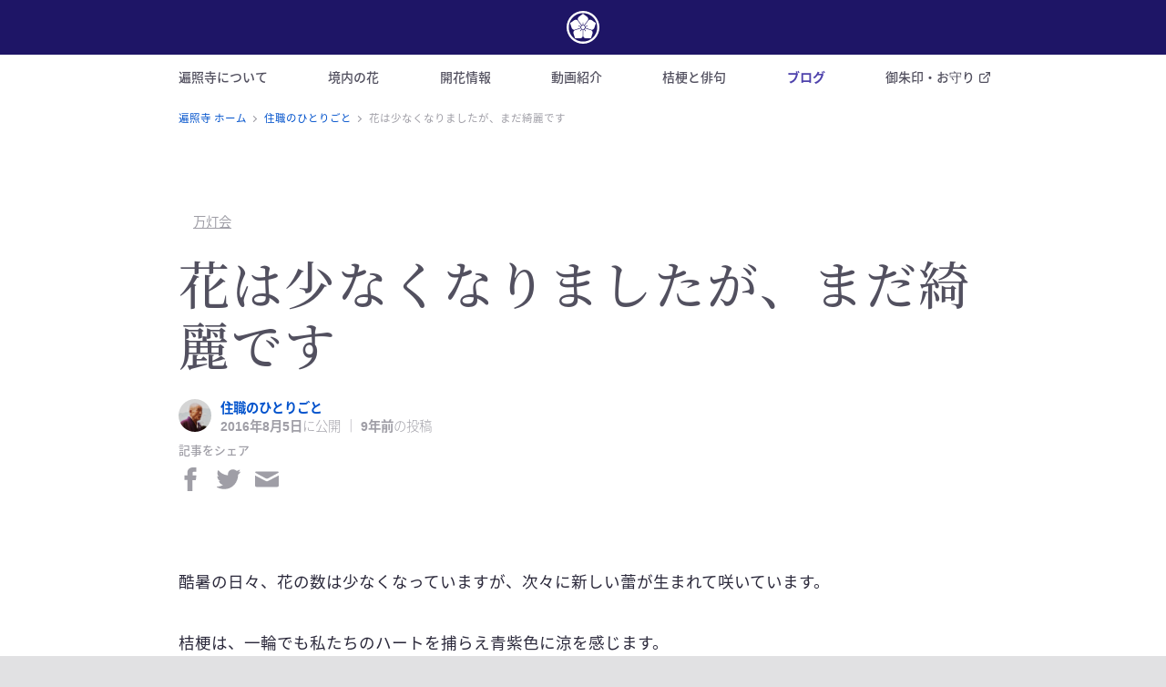

--- FILE ---
content_type: text/html; charset=UTF-8
request_url: https://www.henjyoji.org/hitorigoto/1303
body_size: 8609
content:
<!DOCTYPE html><html lang="ja"><head> <script>function fvmuag(){if(navigator.userAgent.match(/x11.*fox\/54|oid\s4.*xus.*ome\/62|oobot|ighth|tmetr|eadles|ingdo/i))return!1;if(navigator.userAgent.match(/x11.*ome\/75\.0\.3770\.100/i)){var e=screen.width,t=screen.height;if("number"==typeof e&&"number"==typeof t&&862==t&&1367==e)return!1}return!0}</script> <meta charset="UTF-8" /><meta name="viewport" content="width=device-width, initial-scale=1, user-scalable=0"><meta name="format-detection" content="telephone=no"><title>花は少なくなりましたが、まだ綺麗です｜遍照寺 紫雲山｜但馬七花寺霊場の桔梗の寺</title><meta name="description" content="花は少なくなりましたが、まだ綺麗です｜御本尊は、十一面観世音菩薩「桔梗観音」をお祀りしています。桔梗の花園にて心安らかなる一時をお過ごし下さい。皆様のお参りをお待ちしています。"><meta property="fb:app_id" content="480097975383549"><meta property="og:title" content="花は少なくなりましたが、まだ綺麗です｜遍照寺 紫雲山｜但馬七花寺霊場の桔梗の寺"><meta property="og:description" content="花は少なくなりましたが、まだ綺麗です｜御本尊は、十一面観世音菩薩「桔梗観音」をお祀りしています。桔梗の花園にて心安らかなる一時をお過ごし下さい。皆様のお参りをお待ちしています。"><meta property="og:url" content="http://www.henjyoji.org/hitorigoto/1303"><meta property="og:locale" content="ja_JP"><meta property="og:image" content="https://www.henjyoji.org/wp-content/uploads/AE4A3114.jpg"><meta property="og:type" content="website"><meta property="og:site_name" content="遍照寺"><meta property="article:publisher" content="https://www.facebook.com/henjyoji" /><link rel="canonical" href="http://www.henjyoji.org/hitorigoto/1303"/><link rel="shortcut icon" sizes="16x16 24x24 32x32 48x48 64x64 152x152 180x180" href="https://www.henjyoji.org/wp-content/themes/hjj/assets/img/favicon.ico"><link rel="apple-touch-icon" href="https://www.henjyoji.org/wp-content/themes/hjj/assets/img/apple-touch-icon.png" /><link rel="alternate" type="application/rss+xml" title="遍照寺 紫雲山｜但馬七花寺霊場の桔梗の寺 &raquo; 花は少なくなりましたが、まだ綺麗です のコメントのフィード" href="https://www.henjyoji.org/hitorigoto/1303/feed/" /><link rel='stylesheet' id='app-css'  href='https://www.henjyoji.org/wp-content/themes/hjj/assets/css/app.css' type='text/css' media='all' /><link rel='stylesheet' id='wp-block-library-css'  href='https://www.henjyoji.org/wp-includes/css/dist/block-library/style.min.css' type='text/css' media='all' /> <script type='text/javascript' src='https://www.henjyoji.org/wp-includes/js/jquery/jquery.js'></script><script type='text/javascript' src='https://www.henjyoji.org/wp-includes/js/jquery/jquery-migrate.min.js'></script><link rel='prev' title='桔梗がまだ見頃です' href='https://www.henjyoji.org/hitorigoto/1291' /><link rel='next' title='シュウカイドウ(秋海棠)が見頃です' href='https://www.henjyoji.org/hitorigoto/1313' /><link rel='shortlink' href='https://www.henjyoji.org/?p=1303' /></head><body class="post-template-default single single-post postid-1303 single-format-standard"><div id="fb-root"></div> <script>(function(d, s, id) {var js, fjs = d.getElementsByTagName(s)[0];if (d.getElementById(id)) return;js = d.createElement(s); js.id = id;js.src = "//connect.facebook.net/ja_JP/sdk.js#xfbml=1&version=v2.10";fjs.parentNode.insertBefore(js, fjs);}(document, 'script', 'facebook-jssdk'));</script> <div class="l-container" id="a-top"> <input type="checkbox" class="u-dn" id="id-toggle"> <header role="banner" itemscope itemtype="http://schema.org/WPHeader"><div class="l-header"> <a href="https://www.henjyoji.org/" class="l-header__logo"><svg class="svg" xmlns="http://www.w3.org/2000/svg" viewBox="0 0 100 100"><path d="M85.36 14.64a50 50 0 0 0-70.72 70.72 50 50 0 1 0 70.72-70.72zM50 93.4A43.4 43.4 0 1 1 93.4 50 43.4 43.4 0 0 1 50 93.4z"/><path d="M46.36 43.58a7.25 7.25 0 0 1 2.82-.95v-6.27a.83.83 0 0 1 1.65 0v6.25a7.37 7.37 0 0 1 2.86.9l10.8-14.9c4.7-6.63-3.68-12-3.68-12L50 8.7l-10.86 7.9s-8.37 5.36-3.68 12zM25.13 57.2l17.7-5.74a7.33 7.33 0 0 1 0-2.92l-6-2A.83.83 0 1 1 37.3 45l6 2c.04-.12.1-.23.15-.35a7.4 7.4 0 0 1 1.55-2l-10.9-15c-4.86-6.55-12.57-.23-12.57-.23l-10.83 7.8L14.85 50s2.52 9.62 10.28 7.2zm17.52 4.32a.83.83 0 1 1-1.34-1l3.78-5.14a7.38 7.38 0 0 1-1.7-2.38L25.7 58.77c-7.75 2.6-4.1 11.9-4.1 11.9l4.13 12.76h13.43s9.94.58 10-7.57V57.32a7.37 7.37 0 0 1-2.8-.93zm35.8-32.18s-7.7-6.3-12.57.2L55 44.5a7.4 7.4 0 0 1 1.78 2.44L62.7 45a.83.83 0 1 1 .52 1.57l-5.9 1.92a7.33 7.33 0 0 1 0 3l17.54 5.7c7.77 2.4 10.3-7.2 10.3-7.2l4.14-12.8zm-4.12 29.43l-17.54-5.7A7.43 7.43 0 0 1 55 55.5l3.67 5.05a.83.83 0 0 1-1.34 1l-3.68-5.07a7.24 7.24 0 0 1-2.84.9v18.46c.1 8.17 10 7.6 10 7.6h13.5l4.17-12.78s3.62-9.28-4.1-11.9z"/><circle cx="50.08" cy="49.97" r="5.75" transform="rotate(-18 50.076 49.968)"/></svg> </a> <label class="l-header__toggle" for="id-toggle"> <span class="l-header__toggle__bar"></span><span class="l-header__toggle__bar"></span><span class="l-header__toggle__bar"></span> </label></div> <!-- /.l-header --><div class="p-drawer js-drawer"> <nav class="p-drawer__nav" role="navigation" itemscope itemtype="http://www.schema.org/SiteNavigationElement"><ul class="p-drawer__nav__wrapper"> <!--<li class="p-drawer__nav__item--home"><a href="https://www.henjyoji.org/" class="p-drawer__nav__item__anchor">ホーム</a></li> --><li class="p-drawer__nav__item--about"><a href="https://www.henjyoji.org/about/" class="p-drawer__nav__item__anchor">遍照寺について</a><ul class="p-drawer__nav__item__nav"><li class="p-drawer__nav__item__nav__item"><a href="https://www.henjyoji.org/about#a-gohonzon" class="p-drawer__nav__item__nav__item__anchor">御本尊</a></li><li class="p-drawer__nav__item__nav__item"><a href="https://www.henjyoji.org/about#a-history" class="p-drawer__nav__item__nav__item__anchor">寺史</a></li><li class="p-drawer__nav__item__nav__item"><a href="https://www.henjyoji.org/about#a-sanpai" class="p-drawer__nav__item__nav__item__anchor">参拝と御祈願について</a></li><li class="p-drawer__nav__item__nav__item"><a href="https://www.henjyoji.org/about#a-engimono" class="p-drawer__nav__item__nav__item__anchor">御朱印・お守り</a></li><li class="p-drawer__nav__item__nav__item"><a href="https://www.henjyoji.org/about#a-schedule" class="p-drawer__nav__item__nav__item__anchor">年中行事</a></li><li class="p-drawer__nav__item__nav__item"><a href="https://www.henjyoji.org/about#a-nanakaji" class="p-drawer__nav__item__nav__item__anchor">但馬七花寺霊場について</a></li><li class="p-drawer__nav__item__nav__item"><a href="https://www.henjyoji.org/about#a-access" class="p-drawer__nav__item__nav__item__anchor">アクセス</a></li></ul></li><li class="p-drawer__nav__item--flowers"><a href="https://www.henjyoji.org/flowers/" class="p-drawer__nav__item__anchor">境内の花</a><ul class="p-drawer__nav__item__nav"><li class="p-drawer__nav__item__nav__item"><a href="https://www.henjyoji.org/flowers#a-balloon-flower" class="p-drawer__nav__item__nav__item__anchor">桔梗について</a></li><li class="p-drawer__nav__item__nav__item"><a href="https://www.henjyoji.org/flowers#a-four-seasons" class="p-drawer__nav__item__nav__item__anchor">境内の花情報</a></li><li class="p-drawer__nav__item__nav__item"><a href="https://www.henjyoji.org/flowers#a-gallery" class="p-drawer__nav__item__nav__item__anchor">花々の写真集</a></li></ul></li><li class="p-drawer__nav__item--blooming"><a href="https://www.henjyoji.org/blooming/" class="p-drawer__nav__item__anchor">開花情報</a></li><li class="p-drawer__nav__item--movie"><a href="https://www.henjyoji.org/movie/" class="p-drawer__nav__item__anchor">動画紹介</a></li><li class="p-drawer__nav__item--kikyoginko"><a href="https://www.henjyoji.org/kikyoginko/" class="p-drawer__nav__item__anchor">桔梗と俳句</a><ul class="p-drawer__nav__item__nav"><li class="p-drawer__nav__item__nav__item"><a href="https://www.henjyoji.org/kikyoginko#a-prize" class="p-drawer__nav__item__nav__item__anchor">これまでの受賞句</a><ul class="p-drawer__nav__item__nav__item__nav"><li class="p-drawer__nav__item__nav__item__nav__item"><a href="https://www.henjyoji.org/kikyoginko/kikyoginko-2019/" class="p-drawer__nav__item__nav__item__nav__item__anchor">平成30年度の受賞句</a></li><li class="p-drawer__nav__item__nav__item__nav__item"><a href="https://www.henjyoji.org/kikyoginko/kikyoginko-2018/" class="p-drawer__nav__item__nav__item__nav__item__anchor">平成29年度の受賞句</a></li><li class="p-drawer__nav__item__nav__item__nav__item"><a href="https://www.henjyoji.org/kikyoginko/kikyoginko-2017/" class="p-drawer__nav__item__nav__item__nav__item__anchor">平成28年度の受賞句</a></li><li class="p-drawer__nav__item__nav__item__nav__item"><a href="https://www.henjyoji.org/kikyoginko/kikyoginko-2016/" class="p-drawer__nav__item__nav__item__nav__item__anchor">平成27年度の受賞句</a></li><li class="p-drawer__nav__item__nav__item__nav__item"><a href="https://www.henjyoji.org/kikyoginko/kikyoginko-2015/" class="p-drawer__nav__item__nav__item__nav__item__anchor">平成26年度の受賞句</a></li></ul></li></ul></li><li class="p-drawer__nav__item--nanakaji"><a href="https://www.henjyoji.org/nanakaji/" class="p-drawer__nav__item__anchor">但馬七花寺霊場とは</a></li><li class="p-drawer__nav__item--blog is-current"><a href="https://www.henjyoji.org/blog/" class="p-drawer__nav__item__anchor">ブログ</a><ul class="p-drawer__nav__item__nav"><li class="p-drawer__nav__item__nav__item"><a href="https://www.henjyoji.org/blog/" class="p-drawer__nav__item__nav__item__anchor">すべて</a></li><li class="p-drawer__nav__item__nav__item"> <a href="https://www.henjyoji.org/%e3%81%8a%e5%af%ba%e3%81%ae%e7%96%91%e5%95%8f/" class="p-drawer__nav__item__nav__item__anchor">お寺の疑問</a></li><li class="p-drawer__nav__item__nav__item"> <a href="https://www.henjyoji.org/hitorigoto/" class="p-drawer__nav__item__nav__item__anchor">住職のひとりごと</a></li></ul></li><li class="p-drawer__nav__item--store"><a href="https://henjyoji.stores.jp" target="_blank" rel="nofollow" class="p-drawer__nav__item__anchor js-ico-external">御朱印・お守り</a></li></ul> </nav> <!-- /__nav --></div> <!-- /.p-drawer --> </header> <main class="l-main" role="main" itemscope itemprop="mainContentOfPage"><div class="p-breadcrumb--transparent"><div class="p-breadcrumb__wrapper"> <!-- Breadcrumb NavXT 6.3.0 --> <span property="itemListElement" typeof="ListItem"><a property="item" typeof="WebPage" title="遍照寺 ホームへ" href="https://www.henjyoji.org" class="home"><span property="name">遍照寺 ホーム</span></a><meta property="position" content="1"></span><span property="itemListElement" typeof="ListItem"><a property="item" typeof="WebPage" title="Go to the 住職のひとりごと category archives." href="https://www.henjyoji.org/hitorigoto/" class="taxonomy category"><span property="name">住職のひとりごと</span></a><meta property="position" content="2"></span><span property="itemListElement" typeof="ListItem"><span property="name">花は少なくなりましたが、まだ綺麗です</span><meta property="position" content="3"></span></div></div> <!-- .p-breadcrumb --> <article class="l-content"> <header class="l-content__header"><div class="s-blog__header--post"><div class="u-pb-small"><div class="p-tags u-mb-tiny"><span class="p-tags__item"><a href="https://www.henjyoji.org/tag/mandoe/" rel="tag">万灯会</a></span></div></div><h1 class="s-blog__header__tit c-tit-1">花は少なくなりましたが、まだ綺麗です</h1><div class="p-card__info"> <a href="https://www.henjyoji.org/hitorigoto/" class="p-card__info__avatar"> <img src="https://www.henjyoji.org/wp-content/uploads/F0DD7501-CCE6-4526-82BE-6175D6A50D33-600x600.jpg" alt="" /> </a><p class="c-txt-data"> <span class="u-el"> <a href="https://www.henjyoji.org/hitorigoto/" class="u-text-bold">住職のひとりごと</a> </span> <span class="u-text-bold">2016年8月5日</span><span class="u-text-light">に公開&nbsp;｜&nbsp;</span><span class="u-text-bold">9年前</span><span class="u-text-light">の投稿</span></p></div><div class="p-sns-list"><p class="p-sns-list__tit">記事をシェア</p><ul class="p-sns-list__wrapper"><li class="p-sns-list__item"> <a href="javascript:window.open('https://www.facebook.com/sharer/sharer.php?u=https%3A%2F%2Fwww.henjyoji.org%2F%3Fp%3D1303&amp;t=%E8%8A%B1%E3%81%AF%E5%B0%91%E3%81%AA%E3%81%8F%E3%81%AA%E3%82%8A%E3%81%BE%E3%81%97%E3%81%9F%E3%81%8C%E3%80%81%E3%81%BE%E3%81%A0%E7%B6%BA%E9%BA%97%E3%81%A7%E3%81%99', 'Facebookでシェア', 'width=555, height=300, menubar=no, toolbar=no, scrollbars=yes');" target="_blank" rel="nofollow" class="p-sns-list__item__anchor"> <svg class="svg svg--facebook" xmlns="http://www.w3.org/2000/svg" viewBox="0 0 310 310"> <use xlink:href="#svg-facebook"> </svg> </a></li><li class="p-sns-list__item"> <a href="javascript:window.open('https://twitter.com/share?url=https%3A%2F%2Fwww.henjyoji.org%2F%3Fp%3D1303&text=%E8%8A%B1%E3%81%AF%E5%B0%91%E3%81%AA%E3%81%8F%E3%81%AA%E3%82%8A%E3%81%BE%E3%81%97%E3%81%9F%E3%81%8C%E3%80%81%E3%81%BE%E3%81%A0%E7%B6%BA%E9%BA%97%E3%81%A7%E3%81%99', 'ツイート', 'width=555, height=300, menubar=no, toolbar=no, scrollbars=yes');" target="_blank" rel="nofollow" class="p-sns-list__item__anchor"> <svg class="svg svg--twitter" xmlns="http://www.w3.org/2000/svg" viewBox="0 0 410.2 410.2"> <use xlink:href="#svg-twitter"> </svg> </a></li><li class="p-sns-list__item"> <a href="mailto:?subject=%E8%8A%B1%E3%81%AF%E5%B0%91%E3%81%AA%E3%81%8F%E3%81%AA%E3%82%8A%E3%81%BE%E3%81%97%E3%81%9F%E3%81%8C%E3%80%81%E3%81%BE%E3%81%A0%E7%B6%BA%E9%BA%97%E3%81%A7%E3%81%99&amp;body=https%3A%2F%2Fwww.henjyoji.org%2F%3Fp%3D1303" class="p-sns-list__item__anchor"> <svg class="svg svg--email" xmlns="http://www.w3.org/2000/svg" viewBox="0 0 90 90"> <use xlink:href="#svg-email"> </svg> </a></li></ul></div> <!-- /.p-sns-list --></div> </header> <!-- /.c-content__header --> <section><div class="l-section u-pb-large"><div class="c-break"><div class="s-blog__body"><p>酷暑の日々、花の数は少なくなっていますが、次々に新しい蕾が生まれて咲いています。</p><p>桔梗は、一輪でも私たちのハートを捕らえ青紫色に涼を感じます。</p><p><img class="alignnone size-medium wp-image-1306" src="http://henjyoji.sakura.ne.jp/henjyojiorg/wp-content/uploads/AE4A3114-600x400.jpg" alt="AE4A3114" srcset="https://www.henjyoji.org/wp-content/uploads/AE4A3114-600x400.jpg 600w, https://www.henjyoji.org/wp-content/uploads/AE4A3114-768x512.jpg 768w, https://www.henjyoji.org/wp-content/uploads/AE4A3114-1201x801.jpg 1201w, https://www.henjyoji.org/wp-content/uploads/AE4A3114.jpg 1620w" sizes="(max-width: 600px) 100vw, 600px" /></p><p><strong>いよいよお盆です　13日はロウソク祭りです</strong></p><p>今日、5日からお盆の勤めに入ります。</p><p>暑い中で取りあえず境内の草取り等を済ませ各家のご先祖を迎える準備を終えました。</p><p>暑さが身に染みて行動が鈍ってきた自分を覚ります。</p><p>13日の薄暮より「万灯会」ロウソク祭りを行います。</p><p>1000本のコップローソクに火を灯し、ご先祖をお迎え致します。</p><p>ご希望のお方は、早めにお越し頂いて点灯して下さい。</p><p>お盆の間、ご先祖をお迎えし、家族・親族で語らい合って感謝の誠を捧げて下さい。</p><p>私たちの人生にとって大きな糧となります。</p><p>&nbsp;</p><p><strong>お盆が過ぎたら秋海棠(シュウカイドウ)が、咲き揃います</strong></p><p>秋海棠は、もう既に咲いていますが、お盆が過ぎたら一気に咲いてくるでしょう。</p><p>年々、増えて大きくなってボリュウムが出て参りました。</p><p>花は、私たちを身心共に綺麗にしてくれます。</p><p>いつも身近に花を感じる日々の送って陰徳を積み爽やかな生涯を送りたいです。</p><p>&nbsp;</p></div> <!-- /.s-blog__body --></div></div><div class="s-blog"><div class="l-section"><div class="c-break"><div class="u-mb-large"><div class="c-box--feature p-iylta"><div class="c-box--feature__content"><p class="c-tit-3--sans u-mb-tiny">この記事が気に入ればいいね 👍</p><div class="u-mb-small"><div class="fb-like" data-href="https://www.henjyoji.org/hitorigoto/1303" data-layout="button" data-action="like" data-size="small" data-show-faces="false" data-share="true"></div></div><p class="u-text-small u-text-medium u-mb-small">最新情報をお届けします</p><ul class="p-iylta__list"><li class="p-iylta__list__item p-iylta__list__item--instagram"> <a href="http://instagram.com/henjyoji" target="_blank" rel="nofollow" class="p-iylta__list__item__anchor"> <svg class="svg svg--instagram" xmlns="http://www.w3.org/2000/svg" viewBox="0 0 551 551"> <use xlink:href="#svg-instagram"> </svg> </a></li><li class="p-iylta__list__item p-iylta__list__item--line"> <a href="http://nav.cx/2wIzYdp" target="_blank" rel="nofollow" class="p-iylta__list__item__anchor"> <svg class="svg svg--line" xmlns="http://www.w3.org/2000/svg" viewBox="0 0 551 551"> <use xlink:href="#svg-line"> </svg> </a></li><li class="p-iylta__list__item p-iylta__list__item--facebook"> <a href="http://www.facebook.com/henjyoji" target="_blank" rel="nofollow" class="p-iylta__list__item__anchor"> <svg class="svg svg--facebook" xmlns="http://www.w3.org/2000/svg" viewBox="0 0 310 310"> <use xlink:href="#svg-facebook"> </svg> </a></li><li class="p-iylta__list__item p-iylta__list__item--youtube"> <a href="https://www.youtube.com/channel/UC8JHr0ZVqQKg4tTb0HGGWsw" target="_blank" rel="nofollow" class="p-iylta__list__item__anchor"> <svg class="svg svg--youtube" xmlns="http://www.w3.org/2000/svg" viewBox="0 0 461 461"> <use xlink:href="#svg-youtube"> </svg> </a></li></ul></div> <!-- .c-box--feature__content --><div class="c-box--feature__visual p-iylta__visual js-fade" style="background-image: url(https://www.henjyoji.org/wp-content/uploads/AE4A3114.jpg)"></div><!-- .c-box--feature__visual --></div> <!-- .c-box--feature --></div><div class="c-page-navigation u-mb-large"><ul class="c-page-navigation__wrapper"><li class="c-page-navigation__prev"><a class="c-page-navigation__anchor js-ico-angle-left" href="https://www.henjyoji.org/hitorigoto/1313" rel="next">シュウカイドウ(秋海棠)が見頃です</li></a><li class="c-page-navigation__next"><a class="c-page-navigation__anchor js-ico-angle-right" href="https://www.henjyoji.org/hitorigoto/1291" rel="prev">桔梗がまだ見頃です</li></a></ul></div> <!-- /.c-page-navigation --><div class='yarpp-related yarpp-related-none'></div><div class="u-mb-large"><div class="p-search-form"><p class="p-search-form__tit c-tit-3--sans">ブログ記事の検索</p><div class="p-search-form__wrapper"><div class="p-searchform"><form class="p-searchform__wrapper" role="search" method="get" action="https://www.henjyoji.org/"><div class="p-searchform__field p-form__input--large"> <input type="search" placeholder="キーワードを入力してください" value="" name="s" /></div> <button type="submit" class="p-searchform__btn c-btn--large">検索</button></form></div> <!-- .p-searchform --></div></div> <!-- .p-search-form --></div><div class="u-mb-large"><div class="p-tag-cloud"><p class="p-tag-cloud__tit c-tit-3--sans">ブログ全体のタグ</p><ul class="p-tag-cloud__list"><li class="p-tag-cloud__list__item"><a href="https://www.henjyoji.org/tag/shinnen/" class="c-btn--small">新年祈祷</a><i></i></li><li class="p-tag-cloud__list__item"><a href="https://www.henjyoji.org/tag/shodashima88/" class="c-btn--small">小豆島88ヶ所霊場参り</a><i></i></li><li class="p-tag-cloud__list__item"><a href="https://www.henjyoji.org/tag/shikoku-saikoku/" class="c-btn--small">四国・西国などの霊場参り</a><i></i></li><li class="p-tag-cloud__list__item"><a href="https://www.henjyoji.org/tag/kikyo-open/" class="c-btn--small">桔梗公開</a><i></i></li><li class="p-tag-cloud__list__item"><a href="https://www.henjyoji.org/tag/mandoe/" class="c-btn--small">万灯会</a><i></i></li></ul></div> <!-- .p-tag-cloud --></div></div></div></div> </section> <!-- /.l-section --> </article> <!-- /.l-content --> </main> <footer role="contentinfo" itemscope itemtype="http://schema.org/WPFooter"><div class="l-footer"><div class="l-footer__back-to-top"> <button class="c-btn-stroke--large c-btn-stroke--grey js-back-to-top">ページの先頭へ</button></div> <!-- /__pagetop --> <nav class="l-footer__nav c-break"><ul class="l-footer__nav__wrapper"><li class="l-footer__nav__item"><a href="https://www.henjyoji.org/" class="l-footer__nav__item__anchor">ホーム</a></li><li class="l-footer__nav__item"><a href="https://www.henjyoji.org/about/" class="l-footer__nav__item__anchor">遍照寺について</a></li><li class="l-footer__nav__item"><a href="https://www.henjyoji.org/flowers/" class="l-footer__nav__item__anchor">境内の花</a></li><li class="l-footer__nav__item"><a href="https://www.henjyoji.org/blooming/" class="l-footer__nav__item__anchor">開花情報</a></li><li class="l-footer__nav__item"><a href="https://www.henjyoji.org/movie/" class="l-footer__nav__item__anchor">動画紹介</a></li><li class="l-footer__nav__item"><a href="https://www.henjyoji.org/kikyoginko/" class="l-footer__nav__item__anchor">桔梗と俳句</a></li><li class="l-footer__nav__item"><a href="https://www.henjyoji.org/nanakaji/" class="l-footer__nav__item__anchor">但馬七花寺霊場とは</a></li><li class="l-footer__nav__item"><a href="https://www.henjyoji.org/blog/" class="l-footer__nav__item__anchor">ブログ</a></li><li class="l-footer__nav__item"><a href="https://henjyoji.stores.jp" target="_blank" rel="nofollow" class="l-footer__nav__item__anchor js-ico-external">御朱印・お守り</a></li><ul> </nav> <!-- /__nav --><ul class="l-footer__sns"><li class="l-footer__sns__item"> <a href="http://instagram.com/henjyoji" target="_blank" rel="nofollow" class="l-footer__sns__item__anchor"> <svg class="svg svg--instagram" xmlns="http://www.w3.org/2000/svg" viewBox="0 0 551 551"> <use xlink:href="#svg-instagram"> </svg> </a></li><li class="l-footer__sns__item"> <a href="http://www.facebook.com/henjyoji" target="_blank" rel="nofollow" class="l-footer__sns__item__anchor"> <svg class="svg svg--facebook" xmlns="http://www.w3.org/2000/svg" viewBox="0 0 310 310"> <use xlink:href="#svg-facebook"> </svg> </a></li><li class="l-footer__sns__item"> <a href="https://www.youtube.com/channel/UC8JHr0ZVqQKg4tTb0HGGWsw" target="_blank" rel="nofollow" class="l-footer__sns__item__anchor"> <svg class="svg svg--youtube" xmlns="http://www.w3.org/2000/svg" viewBox="0 0 461 461"> <use xlink:href="#svg-youtube"> </svg> </a></li></ul> <!-- /__sns --><ul class="l-footer__btn"><li class="l-footer__btn__item"> <a href="http://nav.cx/2wIzYdp" target="_blank" rel="nofollow" class="l-footer__btn__item__anchor--line"> <svg class="svg svg--line" xmlns="http://www.w3.org/2000/svg" viewBox="0 0 551 551"> <use xlink:href="#svg-line"> </svg> 友だち追加 </a></li></ul> <!-- /__btn --><div class="l-footer__copyright"> <span class="copyright">&copy; <span itemprop="copyrightYear">2017</span> <span itemprop="copyrightHolder" itemscope itemtype="http://schema.org/Person"><span itemprop="name">HENJYOJI</span></span>. ALL RIGHTS RESERVED.</span></div> <!-- /__copyright --></div> <!-- /.l-footer --> </footer></div> <!-- /.l-container --> <svg class="u-dn"> <defs> <g id="svg-facebook"> <path d="M81.7 165.1h34V305c0 2.8 2.2 5 5 5h57.6c2.8 0 5-2.2 5-5V165.8h39.1c2.5 0 4.7-1.9 5-4.4l5.9-51.5c0.2-1.4-0.3-2.8-1.2-3.9 -0.9-1.1-2.3-1.7-3.7-1.7h-45V72c0-9.7 5.2-14.7 15.6-14.7 1.5 0 29.4 0 29.4 0 2.8 0 5-2.2 5-5V5c0-2.8-2.2-5-5-5h-40.5C187.5 0 186.8 0 185.9 0c-7 0-31.5 1.4-50.8 19.2 -21.4 19.7-18.4 43.3-17.7 47.4v37.8H81.7c-2.8 0-5 2.2-5 5v50.8C76.7 162.9 78.9 165.1 81.7 165.1z"/> </g> <g id="svg-instagram"> <path d="M386.9 0H164.2C73.6 0 0 73.6 0 164.2v222.7C0 477.4 73.6 551 164.2 551h222.7c90.5 0 164.2-73.6 164.2-164.2V164.2C551 73.6 477.4 0 386.9 0zM495.6 386.9c0 60-48.7 108.7-108.7 108.7H164.2c-60 0-108.7-48.7-108.7-108.7V164.2c0-60 48.7-108.7 108.7-108.7h222.7c60 0 108.7 48.7 108.7 108.7L495.6 386.9 495.6 386.9z"/><path d="M275.5 133C196.9 133 133 196.9 133 275.5S196.9 418 275.5 418 418 354.1 418 275.5 354.1 133 275.5 133zM275.5 362.6c-48.1 0-87.1-39-87.1-87.1s39-87.1 87.1-87.1c48.1 0 87.1 39 87.1 87.1C362.6 323.6 323.6 362.6 275.5 362.6z"/><circle cx="418.3" cy="134.1" r="34.1"/> </g> <g id="svg-line"> <path d="M551 240.7c0-123.3-123.6-223.6-275.6-223.6C123.6 17.1 0 117.4 0 240.7c0 110.5 98 203.1 230.4 220.6 9 1.9 21.2 5.9 24.3 13.6 2.8 7 1.8 17.9 0.9 24.9 0 0-3.2 19.4-3.9 23.6 -1.2 7-5.5 27.2 23.9 14.9 29.4-12.4 158.7-93.4 216.5-160h0C531.9 334.5 551 290 551 240.7zM178.3 306.5c0 3-2.4 5.4-5.4 5.4H95.7h0c-1.4 0-2.7-0.6-3.7-1.5 0 0-0.1 0-0.1-0.1 0 0-0.1-0.1-0.1-0.1 -0.9-1-1.5-2.3-1.5-3.7v0V186.5c0-3 2.4-5.4 5.4-5.4H115c3 0 5.4 2.4 5.4 5.4v95.4h52.5c3 0 5.4 2.4 5.4 5.4V306.5zM224.9 306.5c0 3-2.4 5.4-5.4 5.4h-19.3c-3 0-5.4-2.4-5.4-5.4V186.5c0-3 2.4-5.4 5.4-5.4h19.3c3 0 5.4 2.4 5.4 5.4V306.5zM357.9 306.5c0 3-2.4 5.4-5.4 5.4h-19.3c-0.5 0-0.9-0.1-1.4-0.2 0 0-0.1 0-0.1 0 -0.1 0-0.2-0.1-0.4-0.1 -0.1 0-0.1 0-0.2-0.1 -0.1 0-0.2-0.1-0.3-0.1 -0.1 0-0.2-0.1-0.3-0.1 -0.1 0-0.1-0.1-0.2-0.1 -0.1-0.1-0.2-0.1-0.3-0.2 0 0 0 0-0.1 0 -0.5-0.3-1-0.8-1.4-1.3l-55.1-74.4v71.3c0 3-2.4 5.4-5.4 5.4H249c-3 0-5.4-2.4-5.4-5.4V186.5c0-3 2.4-5.4 5.4-5.4h19.3c0.1 0 0.1 0 0.2 0 0.1 0 0.2 0 0.3 0 0.1 0 0.2 0 0.3 0 0.1 0 0.2 0 0.2 0 0.1 0 0.2 0 0.3 0.1 0.1 0 0.1 0 0.2 0 0.1 0 0.2 0.1 0.3 0.1 0.1 0 0.1 0 0.2 0.1 0.1 0 0.2 0.1 0.3 0.1 0.1 0 0.1 0.1 0.2 0.1 0.1 0 0.2 0.1 0.3 0.2 0.1 0 0.1 0.1 0.2 0.1 0.1 0.1 0.2 0.1 0.3 0.2 0 0 0.1 0.1 0.1 0.1 0.1 0.1 0.2 0.2 0.3 0.2 0 0 0.1 0.1 0.1 0.1 0.1 0.1 0.2 0.2 0.3 0.3 0 0 0 0 0 0 0.1 0.2 0.3 0.4 0.4 0.5l55 74.3v-71.3c0-3 2.4-5.4 5.4-5.4h19.3c3 0 5.4 2.4 5.4 5.4V306.5zM464.6 205.8c0 3-2.4 5.4-5.4 5.4h-52.5v20.3h52.5c3 0 5.4 2.4 5.4 5.4v19.3c0 3-2.4 5.4-5.4 5.4h-52.5v20.3h52.5c3 0 5.4 2.4 5.4 5.4v19.3c0 3-2.4 5.4-5.4 5.4h-77.2 0c-1.4 0-2.7-0.6-3.7-1.5 0 0-0.1 0-0.1-0.1 0 0-0.1-0.1-0.1-0.1 -0.9-1-1.5-2.3-1.5-3.7v0 -120 0c0-1.4 0.6-2.7 1.5-3.7 0 0 0.1-0.1 0.1-0.1 0 0 0 0 0.1-0.1 1-0.9 2.3-1.5 3.7-1.5h0 77.2c3 0 5.4 2.4 5.4 5.4V205.8z"/> </g> <g id="svg-twitter"> <path d="M403.6 74.2c-9.1 4-18.6 7.2-28.3 9.5 10.7-10.2 18.7-22.9 23.3-37.1l0 0c1.3-4.1-3.1-7.6-6.8-5.4l0 0c-13.5 8-28 14-43.2 17.9 -0.9 0.2-1.8 0.3-2.7 0.3 -2.8 0-5.5-1-7.6-2.9 -16.2-14.2-36.9-22.1-58.5-22.1 -9.3 0-18.8 1.5-28 4.3 -28.7 8.9-50.8 32.5-57.7 61.7 -2.6 10.9-3.3 21.9-2.1 32.6 0.1 1.2-0.4 2.1-0.8 2.5 -0.6 0.7-1.5 1.1-2.4 1.1 -0.1 0-0.2 0-0.3 0 -62.8-5.8-119.4-36.1-159.4-85.1l0 0c-2-2.5-6-2.2-7.6 0.6l0 0C13.7 65.6 9.5 80.9 9.5 96.6c0 24 9.6 46.6 26.4 63 -7-1.7-13.8-4.3-20.2-7.8l0 0c-3.1-1.7-6.8 0.5-6.9 4l0 0c-0.4 35.6 20.4 67.3 51.6 81.6 -0.6 0-1.3 0-1.9 0 -5 0-10-0.5-14.9-1.4l0 0c-3.4-0.7-6.3 2.6-5.3 6l0 0c10.1 31.7 37.4 55 70 60.3 -27.1 18.2-58.6 27.8-91.4 27.8l-10.2 0c-3.2 0-5.8 2.1-6.6 5.1 -0.8 3 0.7 6.2 3.4 7.7 37 21.5 79.1 32.9 122 32.9 37.5 0 72.5-7.4 104.2-22.1 29-13.4 54.7-32.7 76.3-57.1 20.1-22.8 35.8-49.1 46.7-78.2 10.4-27.7 15.9-57.3 15.9-85.6v-1.3c0-4.5 2.1-8.8 5.6-11.7 13.6-11 25.4-24 35.2-38.6l0 0C411.9 77.1 407.9 72.3 403.6 74.2L403.6 74.2z" /> </g> <g id="svg-youtube"> <path d="M365.3 67.4H95.7C42.9 67.4 0 110.3 0 163.1v134.7c0 52.9 42.9 95.7 95.7 95.7h269.5c52.9 0 95.7-42.9 95.7-95.7V163.1C461 110.3 418.1 67.4 365.3 67.4zM300.5 237.1l-126.1 60.1c-3.4 1.6-7.2-0.8-7.2-4.6V168.6c0-3.8 4-6.2 7.3-4.5l126.1 63.9C304.4 229.9 304.3 235.2 300.5 237.1z" /> </g> <g id="svg-email"> <path d="M3 21.4c2.4 1.3 36.2 19.5 37.5 20.1 1.3 0.7 2.9 1 4.5 1 1.6 0 3.3-0.3 4.5-1 1.3-0.7 35.1-18.8 37.5-20.1C89.5 20.1 91.8 16 87.3 16H2.7C-1.8 16 0.5 20.1 3 21.4zM88.1 31.4c-2.8 1.4-36.8 19.3-38.5 20.1 -1.7 0.9-2.9 1-4.5 1s-2.8-0.1-4.5-1C38.8 50.7 4.7 32.9 1.9 31.4 0 30.4 0 31.6 0 32.5c0 0.9 0 36.7 0 36.7C0 71.3 2.8 74 5 74h80.1C87.2 74 90 71.3 90 69.2c0 0 0-35.8 0-36.7C90 31.6 90 30.4 88.1 31.4z" /> </g> </defs> </svg> <script>(function(i,s,o,g,r,a,m){i['GoogleAnalyticsObject']=r;i[r]=i[r]||function(){
  (i[r].q=i[r].q||[]).push(arguments)},i[r].l=1*new Date();a=s.createElement(o),
  m=s.getElementsByTagName(o)[0];a.async=1;a.src=g;m.parentNode.insertBefore(a,m)
  })(window,document,'script','//www.google-analytics.com/analytics.js','ga');

  ga('create', 'UA-11426851-13', 'auto');
  ga('send', 'pageview');</script> <script type="application/ld+json">{
  "@context" : "http://schema.org",
  "@type" : "BuddhistTemple",
  "name" : "遍照寺",
  "description": "但馬七花寺霊場の桔梗の寺",
  "logo": "https://www.henjyoji.org/wp-content/themes/hjj/assets/img/_svg/jimon.svg",
	"photo": "https://www.henjyoji.org/wp-content/themes/hjj/assets/img/_about/img-history-1332x824.jpg",
  "telephone" : "0796-36-3041",
  "faxNumber": "0796-36-0604",
  "address" : {
    "@type" : "PostalAddress",
    "streetAddress" : "香美町香住区小原616",
    "addressLocality" : "美方郡",
    "addressRegion" : "兵庫県",
    "postalCode" : "669-6559"
  }
}</script> <script src='https://use.typekit.net/bjt5kqy.js'></script><script>try{Typekit.load({ async: true });}catch(e){}</script> <script type='text/javascript' src='https://www.henjyoji.org/wp-content/themes/hjj/assets/js/app.js'></script> </body></html>

--- FILE ---
content_type: text/css
request_url: https://www.henjyoji.org/wp-content/themes/hjj/assets/css/app.css
body_size: 20489
content:
@charset "UTF-8";
/*! normalize.css v3.0.3 | MIT License | github.com/necolas/normalize.css */html{font-family:sans-serif;-ms-text-size-adjust:100%;-webkit-text-size-adjust:100%}body{margin:0}article,aside,details,figcaption,figure,footer,header,hgroup,main,menu,nav,section,summary{display:block}audio,canvas,progress,video{display:inline-block;vertical-align:baseline}audio:not([controls]){display:none;height:0}[hidden],template{display:none}a{background-color:transparent}a:active,a:hover{outline:0}abbr[title]{border-bottom:1px dotted}b,strong{font-weight:700}dfn{font-style:italic}h1{font-size:2em;margin:.67em 0}mark{background:#ff0;color:#000}small{font-size:80%}sub,sup{font-size:75%;line-height:0;position:relative;vertical-align:baseline}sup{top:-.5em}sub{bottom:-.25em}img{border:0}svg:not(:root){overflow:hidden}figure{margin:1em 40px}hr{box-sizing:content-box}pre{overflow:auto}code,kbd,pre,samp{font-family:monospace,monospace;font-size:1em}button,input,optgroup,select,textarea{color:inherit;font:inherit;margin:0}button{overflow:visible}button,select{text-transform:none}button,html input[type=button],input[type=reset],input[type=submit]{-webkit-appearance:button;cursor:pointer}button[disabled],html input[disabled]{cursor:default}button::-moz-focus-inner,input::-moz-focus-inner{border:0;padding:0}input{line-height:normal}input[type=checkbox],input[type=radio]{box-sizing:border-box;padding:0}input[type=number]::-webkit-inner-spin-button,input[type=number]::-webkit-outer-spin-button{height:auto}input[type=search]{-webkit-appearance:textfield;box-sizing:content-box}input[type=search]::-webkit-search-cancel-button,input[type=search]::-webkit-search-decoration{-webkit-appearance:none}fieldset{border:1px solid silver;margin:0 2px;padding:.35em .625em .75em}legend{border:0;padding:0}textarea{overflow:auto}optgroup{font-weight:700}table{border-collapse:collapse;border-spacing:0}td,th{padding:0}html{box-sizing:border-box}*,:after,:before{box-sizing:inherit}::selection{background:#99c2ff}::-moz-selection{background:#99c2ff}html{line-height:1.8}body{background:#e1e1e3;color:#2b293b;font-family:Helvetica Neue,Helvetica,source-han-sans-japanese,Hiragino Sans,Hiragino Kaku Gothic ProN,Meiryo,sans-serif;-webkit-font-kerning:normal;font-kerning:normal;-webkit-font-smoothing:subpixel-antialiased;font-weight:400;-moz-osx-font-smoothing:auto}h1,h2,h3,h4,h5,h6{color:inherit;font-family:inherit;font-weight:400;line-height:1.4}ol,ul{list-style:none;padding-left:0}li>ol,li>ul{margin-bottom:0}dd{margin-left:0}table{width:100%}th{text-align:left}a{color:#0052cc;cursor:pointer;text-decoration:underline}a:active,a:focus,a:hover{color:#0067ff;text-decoration:none}a:visited{color:#0052cc}figure{margin:0}img{height:auto;max-width:100%;vertical-align:middle}[data$=".svg"],[src$=".svg"]{width:100%}address,cite,dfn,em,i{font-style:normal}address,blockquote,dl,fieldset,figure,h1,h2,h3,h4,h5,h6,hr,ol,p,pre,table,ul{margin-bottom:0;margin-top:0}hr{border:0;border-top:1px solid #e1e1e3;height:0;margin:0;padding:0}.l-container{background-color:#fff}.l-header,.l-header--hero{background:#1e1566;color:#fff;height:60px;position:relative;text-align:center}.l-header--hero{height:inherit}.l-header__title{-webkit-text-shadow:1px,0,2px,rgba(43,41,59,.5);-moz-text-shadow:1px,0,2px,rgba(43,41,59,.5);text-shadow:1px,0,2px,rgba(43,41,59,.5);bottom:46px;color:#fff;font-family:ro-nikkatsu-sei-kai-std,Times New Roman,Hiragino Mincho ProN,HG明朝E,Meiryo,serif;font-size:14px;font-weight:200;left:20px;position:absolute;right:20px;text-align:center;z-index:1}@media screen and (min-width:735px){.l-header__title{bottom:40px;font-size:16px}}.l-header__logo{display:inline-block;padding:12px 0;position:relative;z-index:1}.l-header__logo .svg{display:block;fill:#fff;height:36px;margin:0 auto;width:36px}.l-header--hero .l-header__logo{padding:30px 0 120px}@media screen and (min-width:735px){.l-header--hero .l-header__logo{padding:35px 0 160px}}@media screen and (min-width:1000px){.l-header--hero .l-header__logo{padding:45px 0 180px}}.l-header--hero .l-header__logo .svg{height:200px;position:relative;width:136px;z-index:2}@media screen and (min-width:735px){.l-header--hero .l-header__logo .svg{height:235px;width:160px}}@media screen and (min-width:1000px){.l-header--hero .l-header__logo .svg{height:260px;width:177px}}.l-header--hero .l-header__logo .svg:nth-child(2){-webkit-filter:blur(2.5px);filter:blur(2.5px);fill:#2b293b;left:calc(50% - 68px);opacity:.2;position:absolute;top:30px;z-index:1}@media screen and (min-width:735px){.l-header--hero .l-header__logo .svg:nth-child(2){left:calc(50% - 80px);top:35px}}@media screen and (min-width:1000px){.l-header--hero .l-header__logo .svg:nth-child(2){left:calc(50% - 88.5px);top:45px}}.l-header__toggle{transition:.6s cubic-bezier(.645,.045,.355,1) .3s;border-radius:3px;-webkit-user-select:none;-moz-user-select:none;-ms-user-select:none;user-select:none;cursor:pointer;display:block;height:32px;position:absolute;right:20px;top:14px;width:32px;z-index:12}@media screen and (min-width:735px){.l-header__toggle{display:none}}.l-header__toggle.is-active,[id=id-toggle]:checked~header .l-header__toggle{transition:.3s cubic-bezier(.645,.045,.355,1) 0s}.l-header__toggle__bar{transition:.6s cubic-bezier(.645,.045,.355,1) .3s;background:#fff;content:"";display:block;height:2px;left:calc(50% - 8px);position:absolute;top:calc(50% - .5px);width:18px}.is-active .l-header__toggle__bar,[id=id-toggle]:checked~header .l-header__toggle__bar{transition:.3s cubic-bezier(.645,.045,.355,1) 0s;background:#2b293b}.is-active .l-header__toggle__bar:first-child,[id=id-toggle]:checked~header .l-header__toggle__bar:first-child{opacity:0}.l-header__toggle__bar:nth-child(2){-webkit-transform:translateY(-6.5px);transform:translateY(-6.5px)}.is-active .l-header__toggle__bar:nth-child(2),[id=id-toggle]:checked~header .l-header__toggle__bar:nth-child(2){-webkit-transform:rotate(45deg) translateY(0);transform:rotate(45deg) translateY(0)}.l-header__toggle__bar:nth-child(3){-webkit-transform:translateY(6.5px);transform:translateY(6.5px)}.is-active .l-header__toggle__bar:nth-child(3),[id=id-toggle]:checked~header .l-header__toggle__bar:nth-child(3){-webkit-transform:rotate(-45deg) translateY(0);transform:rotate(-45deg) translateY(0)}.l-section,.l-section--large{padding-bottom:3em;padding-top:3em}@media screen and (min-width:735px){.l-section,.l-section--large{padding-bottom:4em;padding-top:4em}}@media screen and (min-width:1000px){.l-section,.l-section--large{padding-bottom:5em;padding-top:5em}}.l-section--small{padding-bottom:1.5em;padding-top:1.5em}@media screen and (min-width:735px){.l-section--small{padding-bottom:2em;padding-top:2em}}@media screen and (min-width:1000px){.l-section--small{padding-bottom:2.5em;padding-top:2.5em}}.l-section--large{padding-bottom:6em}@media screen and (min-width:735px){.l-section--large{padding-bottom:7em}}@media screen and (min-width:1000px){.l-section--large{padding-bottom:8em}}.l-content__header{margin-left:20px;margin-right:20px;padding-top:4em}@media screen and (min-width:735px){.l-content__header{margin-left:auto;margin-right:auto;width:666px}}@media screen and (min-width:1000px){.l-content__header{width:888px}}@media screen and (min-width:735px){.l-content__header{padding-top:5em}}.l-content__footer{display:block}.l-content__footer__wrapper{margin-left:20px;margin-right:20px}@media screen and (min-width:735px){.l-content__footer__wrapper{margin-left:auto;margin-right:auto;width:666px}}@media screen and (min-width:1000px){.l-content__footer__wrapper{width:888px}}.l-footer{background:#e1e1e3;padding-bottom:1em;padding-top:2.5em;text-align:center}.l-footer__back-to-top{margin-bottom:2em}.l-footer__nav{margin-bottom:1.5em}.l-footer__nav__item{display:inline-block;margin:0 10px .5em}.l-footer__nav__item__anchor{display:block;font-weight:500}.l-footer__nav__item__anchor:active .svg,.l-footer__nav__item__anchor:focus .svg,.l-footer__nav__item__anchor:hover .svg{stroke:#2b293b}.l-footer__nav__item__anchor:active .svg--fill,.l-footer__nav__item__anchor:focus .svg--fill,.l-footer__nav__item__anchor:hover .svg--fill{fill:#2b293b;stroke:transparent}.l-footer__nav__item__anchor .svg{transition:.6s cubic-bezier(.645,.045,.355,1);display:inline-block;fill:none;height:12px;margin:-3px -3px 0 5px;stroke:#9f9ea6;stroke-linecap:round;stroke-linejoin:round;stroke-miterlimit:10;stroke-opacity:1;stroke-width:2px;vertical-align:middle;width:12px}.l-footer__nav__item__anchor .svg:active,.l-footer__nav__item__anchor .svg:focus,.l-footer__nav__item__anchor .svg:hover{transition:.3s cubic-bezier(.645,.045,.355,1)}.l-footer__nav__item__anchor .svg--left{margin:-3px 5px 0 -3px}.l-footer__nav__item__anchor .svg--fill{fill:#9f9ea6;stroke:transparent;stroke-width:0}.l-footer__nav__item__anchor:link,.l-footer__nav__item__anchor:visited{color:#9f9ea6;text-decoration:none}.l-footer__nav__item__anchor:active,.l-footer__nav__item__anchor:focus,.l-footer__nav__item__anchor:hover{color:#2b293b}.l-footer__sns{margin-bottom:1em}.l-footer__sns__item{display:inline-block;margin:0 10px}.l-footer__sns__item__anchor .svg{display:block;fill:#9f9ea6;height:22px;width:22px}.l-footer__sns__item__anchor .svg:active,.l-footer__sns__item__anchor .svg:focus,.l-footer__sns__item__anchor .svg:hover{fill:#2b293b}.l-footer__btn{margin-bottom:2em}.l-footer__btn__item__anchor--line{padding:0 .9em;font-size:.8em;height:30px;line-height:28px;background:#36b37e!important}.l-footer__btn__item__anchor--line .svg{height:10px;width:10px}.l-footer__btn__item__anchor--line:hover{background-color:#4ac893!important}.l-footer__btn__item__anchor--line .svg{fill:#fff!important;height:22px!important;margin:-2px 5px 0 0!important;stroke:none!important;width:22px!important}.l-footer__copyright{color:#9f9ea6;font-size:11px;font-weight:400}.c-accordion{border-bottom:1px solid #e1e1e3;line-height:1.7;overflow:hidden;-webkit-tap-highlight-color:rgba(43,41,59,0)}.c-accordion,.c-accordion__target{display:block;font-size:.95em;position:relative}.c-accordion__target{transition:.2s cubic-bezier(.645,.045,.355,1);-webkit-user-select:none;-moz-user-select:none;-ms-user-select:none;background:#fff;color:#52505f;cursor:pointer;font-weight:500;padding:20px 60px 20px 0;-webkit-tap-highlight-color:transparent;user-select:none;z-index:2}.c-accordion__target:after,.c-accordion__target:before{transition:.2s cubic-bezier(.645,.045,.355,1);background:#9f9ea6;content:"";height:12px;position:absolute;right:7px;top:calc(50% - 6px);width:2px}.c-accordion__target:before{-webkit-transform:rotate(90deg);transform:rotate(90deg)}:checked~.c-accordion__target:before{-webkit-transform:rotate(135deg);transform:rotate(135deg)}:checked~.c-accordion__target:after{-webkit-transform:rotate(45deg);transform:rotate(45deg)}.c-accordion__content{background:#fff;max-height:0;opacity:.5;overflow:hidden;padding:0;position:relative;transition:.3s cubic-bezier(.25,.25,.75,.75);z-index:1}:checked~.c-accordion__content{max-height:none;opacity:1;padding:10px 0 20px;transition:.3s cubic-bezier(.25,.25,.75,.75)}.c-blur-bg{position:relative;z-index:0}.c-blur-bg__image{position:relative;z-index:1}.c-blur-bg__background{background-position:50%;background-repeat:no-no-repeat;background-size:cover;bottom:-20px;content:"";display:block;-webkit-filter:blur(5px);filter:blur(5px);left:-20px;opacity:.5;position:absolute;right:-20px;top:-20px;z-index:-1}.c-box,.c-box--112,.c-box--122,.c-box--123{display:-webkit-box;display:flex;-webkit-box-orient:horizontal;-webkit-box-direction:normal;flex-flow:row wrap}.c-box__item,.c-box__item--baseline,.c-box__item--bottom,.c-box__item--center,.c-box__item--fill,.c-box__item--stretch,.c-box__item--stroke{margin-bottom:40px;width:100%}.c-box__item--baseline:after,.c-box__item--bottom:after,.c-box__item--center:after,.c-box__item--fill:after,.c-box__item--stretch:after,.c-box__item--stroke:after,.c-box__item:after{clear:both;content:"";display:block}.c-box__item--baseline:last-child,.c-box__item--bottom:last-child,.c-box__item--center:last-child,.c-box__item--fill:last-child,.c-box__item--stretch:last-child,.c-box__item--stroke:last-child,.c-box__item:last-child{margin-bottom:0}.c-box__item--baseline{align-self:baseline}.c-box__item--bottom{align-self:bottom}.c-box__item--center{align-self:center}.c-box__item--stretch{align-self:stretch}.c-box__item--stroke{border:1px solid #e1e1e3;padding:20px}@media screen and (min-width:735px){.c-box__item--stroke{padding:40px}}.c-box__item--fill{background:#f6f6f7;padding:20px}@media screen and (min-width:735px){.c-box__item--fill{padding:40px}}@media screen and (min-width:1000px){.c-box--112 .c-box__item,.c-box--112 .c-box__item--baseline,.c-box--112 .c-box__item--bottom,.c-box--112 .c-box__item--center,.c-box--112 .c-box__item--fill,.c-box--112 .c-box__item--stretch,.c-box--112 .c-box__item--stroke{width:calc(50% - 20px)}.c-box--112 .c-box__item--baseline:nth-child(odd),.c-box--112 .c-box__item--bottom:nth-child(odd),.c-box--112 .c-box__item--center:nth-child(odd),.c-box--112 .c-box__item--fill:nth-child(odd),.c-box--112 .c-box__item--stretch:nth-child(odd),.c-box--112 .c-box__item--stroke:nth-child(odd),.c-box--112 .c-box__item:nth-child(odd){margin-right:20px}.c-box--112 .c-box__item--baseline:nth-child(2n),.c-box--112 .c-box__item--bottom:nth-child(2n),.c-box--112 .c-box__item--center:nth-child(2n),.c-box--112 .c-box__item--fill:nth-child(2n),.c-box--112 .c-box__item--stretch:nth-child(2n),.c-box--112 .c-box__item--stroke:nth-child(2n),.c-box--112 .c-box__item:nth-child(2n){margin-left:20px}.c-box--112 .c-box__item--baseline:last-child,.c-box--112 .c-box__item--baseline:nth-last-child(2),.c-box--112 .c-box__item--bottom:last-child,.c-box--112 .c-box__item--bottom:nth-last-child(2),.c-box--112 .c-box__item--center:last-child,.c-box--112 .c-box__item--center:nth-last-child(2),.c-box--112 .c-box__item--fill:last-child,.c-box--112 .c-box__item--fill:nth-last-child(2),.c-box--112 .c-box__item--stretch:last-child,.c-box--112 .c-box__item--stretch:nth-last-child(2),.c-box--112 .c-box__item--stroke:last-child,.c-box--112 .c-box__item--stroke:nth-last-child(2),.c-box--112 .c-box__item:last-child,.c-box--112 .c-box__item:nth-last-child(2){margin-bottom:0}}@media screen and (min-width:735px){.c-box--122 .c-box__item,.c-box--122 .c-box__item--baseline,.c-box--122 .c-box__item--bottom,.c-box--122 .c-box__item--center,.c-box--122 .c-box__item--fill,.c-box--122 .c-box__item--stretch,.c-box--122 .c-box__item--stroke{width:calc(50% - 20px)}.c-box--122 .c-box__item--baseline:nth-child(odd),.c-box--122 .c-box__item--bottom:nth-child(odd),.c-box--122 .c-box__item--center:nth-child(odd),.c-box--122 .c-box__item--fill:nth-child(odd),.c-box--122 .c-box__item--stretch:nth-child(odd),.c-box--122 .c-box__item--stroke:nth-child(odd),.c-box--122 .c-box__item:nth-child(odd){margin-right:20px}.c-box--122 .c-box__item--baseline:nth-child(2n),.c-box--122 .c-box__item--bottom:nth-child(2n),.c-box--122 .c-box__item--center:nth-child(2n),.c-box--122 .c-box__item--fill:nth-child(2n),.c-box--122 .c-box__item--stretch:nth-child(2n),.c-box--122 .c-box__item--stroke:nth-child(2n),.c-box--122 .c-box__item:nth-child(2n){margin-left:20px}.c-box--122 .c-box__item--baseline:last-child,.c-box--122 .c-box__item--baseline:nth-last-child(2),.c-box--122 .c-box__item--bottom:last-child,.c-box--122 .c-box__item--bottom:nth-last-child(2),.c-box--122 .c-box__item--center:last-child,.c-box--122 .c-box__item--center:nth-last-child(2),.c-box--122 .c-box__item--fill:last-child,.c-box--122 .c-box__item--fill:nth-last-child(2),.c-box--122 .c-box__item--stretch:last-child,.c-box--122 .c-box__item--stretch:nth-last-child(2),.c-box--122 .c-box__item--stroke:last-child,.c-box--122 .c-box__item--stroke:nth-last-child(2),.c-box--122 .c-box__item:last-child,.c-box--122 .c-box__item:nth-last-child(2){margin-bottom:0}}@media screen and (min-width:735px){.c-box--123 .c-box__item,.c-box--123 .c-box__item--baseline,.c-box--123 .c-box__item--bottom,.c-box--123 .c-box__item--center,.c-box--123 .c-box__item--fill,.c-box--123 .c-box__item--stretch,.c-box--123 .c-box__item--stroke{width:calc(50% - 20px)}.c-box--123 .c-box__item--baseline:nth-child(odd),.c-box--123 .c-box__item--bottom:nth-child(odd),.c-box--123 .c-box__item--center:nth-child(odd),.c-box--123 .c-box__item--fill:nth-child(odd),.c-box--123 .c-box__item--stretch:nth-child(odd),.c-box--123 .c-box__item--stroke:nth-child(odd),.c-box--123 .c-box__item:nth-child(odd){margin-right:20px}.c-box--123 .c-box__item--baseline:nth-child(2n),.c-box--123 .c-box__item--bottom:nth-child(2n),.c-box--123 .c-box__item--center:nth-child(2n),.c-box--123 .c-box__item--fill:nth-child(2n),.c-box--123 .c-box__item--stretch:nth-child(2n),.c-box--123 .c-box__item--stroke:nth-child(2n),.c-box--123 .c-box__item:nth-child(2n){margin-left:20px}.c-box--123 .c-box__item--baseline:last-child,.c-box--123 .c-box__item--baseline:nth-last-child(2),.c-box--123 .c-box__item--bottom:last-child,.c-box--123 .c-box__item--bottom:nth-last-child(2),.c-box--123 .c-box__item--center:last-child,.c-box--123 .c-box__item--center:nth-last-child(2),.c-box--123 .c-box__item--fill:last-child,.c-box--123 .c-box__item--fill:nth-last-child(2),.c-box--123 .c-box__item--stretch:last-child,.c-box--123 .c-box__item--stretch:nth-last-child(2),.c-box--123 .c-box__item--stroke:last-child,.c-box--123 .c-box__item--stroke:nth-last-child(2),.c-box--123 .c-box__item:last-child,.c-box--123 .c-box__item:nth-last-child(2){margin-bottom:0}}@media screen and (min-width:1000px){.c-box--123 .c-box__item,.c-box--123 .c-box__item--baseline,.c-box--123 .c-box__item--bottom,.c-box--123 .c-box__item--center,.c-box--123 .c-box__item--fill,.c-box--123 .c-box__item--stretch,.c-box--123 .c-box__item--stroke{margin-left:0!important;margin-right:20px;width:calc(33.333% - 30px)}.c-box--123 .c-box__item--baseline:nth-child(3n),.c-box--123 .c-box__item--bottom:nth-child(3n),.c-box--123 .c-box__item--center:nth-child(3n),.c-box--123 .c-box__item--fill:nth-child(3n),.c-box--123 .c-box__item--stretch:nth-child(3n),.c-box--123 .c-box__item--stroke:nth-child(3n),.c-box--123 .c-box__item:nth-child(3n){margin-right:0!important}.c-box--123 .c-box__item--baseline:nth-child(2n),.c-box--123 .c-box__item--baseline:nth-child(odd),.c-box--123 .c-box__item--bottom:nth-child(2n),.c-box--123 .c-box__item--bottom:nth-child(odd),.c-box--123 .c-box__item--center:nth-child(2n),.c-box--123 .c-box__item--center:nth-child(odd),.c-box--123 .c-box__item--fill:nth-child(2n),.c-box--123 .c-box__item--fill:nth-child(odd),.c-box--123 .c-box__item--stretch:nth-child(2n),.c-box--123 .c-box__item--stretch:nth-child(odd),.c-box--123 .c-box__item--stroke:nth-child(2n),.c-box--123 .c-box__item--stroke:nth-child(odd),.c-box--123 .c-box__item:nth-child(2n),.c-box--123 .c-box__item:nth-child(odd){margin-right:40px}.c-box--123 .c-box__item--baseline:last-child,.c-box--123 .c-box__item--baseline:nth-last-child(2),.c-box--123 .c-box__item--baseline:nth-last-child(3),.c-box--123 .c-box__item--bottom:last-child,.c-box--123 .c-box__item--bottom:nth-last-child(2),.c-box--123 .c-box__item--bottom:nth-last-child(3),.c-box--123 .c-box__item--center:last-child,.c-box--123 .c-box__item--center:nth-last-child(2),.c-box--123 .c-box__item--center:nth-last-child(3),.c-box--123 .c-box__item--fill:last-child,.c-box--123 .c-box__item--fill:nth-last-child(2),.c-box--123 .c-box__item--fill:nth-last-child(3),.c-box--123 .c-box__item--stretch:last-child,.c-box--123 .c-box__item--stretch:nth-last-child(2),.c-box--123 .c-box__item--stretch:nth-last-child(3),.c-box--123 .c-box__item--stroke:last-child,.c-box--123 .c-box__item--stroke:nth-last-child(2),.c-box--123 .c-box__item--stroke:nth-last-child(3),.c-box--123 .c-box__item:last-child,.c-box--123 .c-box__item:nth-last-child(2),.c-box--123 .c-box__item:nth-last-child(3){margin-bottom:0}}@media screen and (min-width:735px){.c-box--122 .c-box__item--gain{width:calc(60% - 20px)!important}}@media screen and (min-width:735px){.c-box--122 .c-box__item--lose{width:calc(40% - 20px)!important}}.c-box--border{border-radius:6px;border:1px solid #e1e1e3;padding:16px}@media screen and (min-width:735px){.c-box--border{padding:20px}}.c-box--border__tit{color:#9f9ea6!important;margin-bottom:.8em}.c-box--feature{box-shadow:0 3px 6px rgba(21,20,29,.16),0 3px 6px rgba(21,20,29,.23);-webkit-box-align:stretch;align-items:stretch;background:#fff;display:-webkit-box;display:flex;-webkit-box-orient:vertical;-webkit-box-direction:reverse;flex-flow:column-reverse;position:relative;z-index:2}@media screen and (min-width:735px){.c-box--feature{-webkit-box-orient:horizontal;-webkit-box-direction:reverse;flex-flow:row-reverse}}.c-box--feature__content{padding:40px 20px;text-align:center}@media screen and (min-width:735px){.c-box--feature__content{align-self:center;padding:3em;width:50%}}.c-box--feature__visual{background-color:#f6f6f7;position:relative}@media screen and (min-width:735px){.c-box--feature__visual{align-self:center;width:50%}}.c-box__item__inner{-webkit-box-align:start;align-items:flex-start;display:-webkit-box;display:flex;-webkit-box-pack:justify;justify-content:space-between}.c-box__item__inner>*{width:100%}.c-box__item__inner figure{flex-shrink:0;margin-right:1em;width:20%}@media screen and (min-width:735px){.c-box__item__inner figure{margin-right:2em}}.c-break{margin-left:20px;margin-right:20px;position:relative;z-index:2}@media screen and (min-width:735px){.c-break{margin-left:auto;margin-right:auto;width:666px}}@media screen and (min-width:1000px){.c-break{width:888px}}.c-break--space-off{margin-left:0;margin-right:0;position:relative;z-index:2}@media screen and (min-width:735px){.c-break--space-off{margin-left:auto;margin-right:auto;width:706px}}@media screen and (min-width:1000px){.c-break--space-off{width:928px}}.c-btn,.c-btn--big,.c-btn--large,.c-btn--small,.l-footer__btn__item__anchor--line{border-radius:3px;transition:.6s cubic-bezier(.645,.045,.355,1);-webkit-user-select:none;-moz-user-select:none;-ms-user-select:none;user-select:none;box-shadow:0 1px 3px rgba(21,20,29,.12),0 1px 2px rgba(21,20,29,.24);transition:all .3s cubic-bezier(.25,.8,.25,1);padding:0 1em;background:#0052cc;border:none;color:#fff;cursor:pointer;display:inline-block;font-size:1em;font-weight:500;height:40px;letter-spacing:.5px;line-height:38px;outline:0;-webkit-tap-highlight-color:transparent;text-align:center;text-decoration:none;text-transform:uppercase;vertical-align:middle;white-space:nowrap}.c-btn--big:active .svg,.c-btn--big:focus .svg,.c-btn--big:hover .svg,.c-btn--large:active .svg,.c-btn--large:focus .svg,.c-btn--large:hover .svg,.c-btn--small:active .svg,.c-btn--small:focus .svg,.c-btn--small:hover .svg,.c-btn:active .svg,.c-btn:focus .svg,.c-btn:hover .svg,.l-footer__btn__item__anchor--line:active .svg,.l-footer__btn__item__anchor--line:focus .svg,.l-footer__btn__item__anchor--line:hover .svg{stroke:#fff}.c-btn--big:active .svg--fill,.c-btn--big:focus .svg--fill,.c-btn--big:hover .svg--fill,.c-btn--large:active .svg--fill,.c-btn--large:focus .svg--fill,.c-btn--large:hover .svg--fill,.c-btn--small:active .svg--fill,.c-btn--small:focus .svg--fill,.c-btn--small:hover .svg--fill,.c-btn:active .svg--fill,.c-btn:focus .svg--fill,.c-btn:hover .svg--fill,.l-footer__btn__item__anchor--line:active .svg--fill,.l-footer__btn__item__anchor--line:focus .svg--fill,.l-footer__btn__item__anchor--line:hover .svg--fill{fill:#fff;stroke:transparent}.c-btn--big .svg,.c-btn--large .svg,.c-btn--small .svg,.c-btn .svg,.l-footer__btn__item__anchor--line .svg{transition:.6s cubic-bezier(.645,.045,.355,1);display:inline-block;fill:none;height:12px;margin:-3px -3px 0 5px;stroke:#fff;stroke-linecap:round;stroke-linejoin:round;stroke-miterlimit:10;stroke-opacity:1;stroke-width:2px;vertical-align:middle;width:12px}.c-btn--big .svg:active,.c-btn--big .svg:focus,.c-btn--big .svg:hover,.c-btn--large .svg:active,.c-btn--large .svg:focus,.c-btn--large .svg:hover,.c-btn--small .svg:active,.c-btn--small .svg:focus,.c-btn--small .svg:hover,.c-btn .svg:active,.c-btn .svg:focus,.c-btn .svg:hover,.l-footer__btn__item__anchor--line .svg:active,.l-footer__btn__item__anchor--line .svg:focus,.l-footer__btn__item__anchor--line .svg:hover{transition:.3s cubic-bezier(.645,.045,.355,1)}.c-btn--big .svg--left,.c-btn--large .svg--left,.c-btn--small .svg--left,.c-btn .svg--left,.l-footer__btn__item__anchor--line .svg--left{margin:-3px 5px 0 -3px}.c-btn--big .svg--fill,.c-btn--large .svg--fill,.c-btn--small .svg--fill,.c-btn .svg--fill,.l-footer__btn__item__anchor--line .svg--fill{fill:#fff;stroke:transparent;stroke-width:0}.c-btn--big:link,.c-btn--big:visited,.c-btn--large:link,.c-btn--large:visited,.c-btn--small:link,.c-btn--small:visited,.c-btn:link,.c-btn:visited,.l-footer__btn__item__anchor--line:link,.l-footer__btn__item__anchor--line:visited{color:#fff;text-decoration:none}.c-btn--big:active,.c-btn--big:focus,.c-btn--big:hover,.c-btn--large:active,.c-btn--large:focus,.c-btn--large:hover,.c-btn--small:active,.c-btn--small:focus,.c-btn--small:hover,.c-btn:active,.c-btn:focus,.c-btn:hover,.l-footer__btn__item__anchor--line:active,.l-footer__btn__item__anchor--line:focus,.l-footer__btn__item__anchor--line:hover{transition:.3s cubic-bezier(.645,.045,.355,1);box-shadow:0 3px 6px rgba(21,20,29,.16),0 3px 6px rgba(21,20,29,.23);background:#0067ff;border:none;color:#fff;text-decoration:none}.c-btn--big:disabled,.c-btn--big[disabled],.c-btn--large:disabled,.c-btn--large[disabled],.c-btn--small:disabled,.c-btn--small[disabled],.c-btn.is-disabled,.c-btn:disabled,.c-btn[disabled],.is-disabled.c-btn--big,.is-disabled.c-btn--large,.is-disabled.c-btn--small,.is-disabled.l-footer__btn__item__anchor--line,.l-footer__btn__item__anchor--line:disabled,.l-footer__btn__item__anchor--line[disabled]{box-shadow:none;background-color:#e1e1e3!important;color:#9f9ea6!important;cursor:default;pointer-events:none}.c-btn--big:disabled:active .svg,.c-btn--big:disabled:focus .svg,.c-btn--big:disabled:hover .svg,.c-btn--big[disabled]:active .svg,.c-btn--big[disabled]:focus .svg,.c-btn--big[disabled]:hover .svg,.c-btn--large:disabled:active .svg,.c-btn--large:disabled:focus .svg,.c-btn--large:disabled:hover .svg,.c-btn--large[disabled]:active .svg,.c-btn--large[disabled]:focus .svg,.c-btn--large[disabled]:hover .svg,.c-btn--small:disabled:active .svg,.c-btn--small:disabled:focus .svg,.c-btn--small:disabled:hover .svg,.c-btn--small[disabled]:active .svg,.c-btn--small[disabled]:focus .svg,.c-btn--small[disabled]:hover .svg,.c-btn.is-disabled:active .svg,.c-btn.is-disabled:focus .svg,.c-btn.is-disabled:hover .svg,.c-btn:disabled:active .svg,.c-btn:disabled:focus .svg,.c-btn:disabled:hover .svg,.c-btn[disabled]:active .svg,.c-btn[disabled]:focus .svg,.c-btn[disabled]:hover .svg,.is-disabled.c-btn--big:active .svg,.is-disabled.c-btn--big:focus .svg,.is-disabled.c-btn--big:hover .svg,.is-disabled.c-btn--large:active .svg,.is-disabled.c-btn--large:focus .svg,.is-disabled.c-btn--large:hover .svg,.is-disabled.c-btn--small:active .svg,.is-disabled.c-btn--small:focus .svg,.is-disabled.c-btn--small:hover .svg,.is-disabled.l-footer__btn__item__anchor--line:active .svg,.is-disabled.l-footer__btn__item__anchor--line:focus .svg,.is-disabled.l-footer__btn__item__anchor--line:hover .svg,.l-footer__btn__item__anchor--line:disabled:active .svg,.l-footer__btn__item__anchor--line:disabled:focus .svg,.l-footer__btn__item__anchor--line:disabled:hover .svg,.l-footer__btn__item__anchor--line[disabled]:active .svg,.l-footer__btn__item__anchor--line[disabled]:focus .svg,.l-footer__btn__item__anchor--line[disabled]:hover .svg{stroke:#9f9ea6}.c-btn--big:disabled:active .svg--fill,.c-btn--big:disabled:focus .svg--fill,.c-btn--big:disabled:hover .svg--fill,.c-btn--big[disabled]:active .svg--fill,.c-btn--big[disabled]:focus .svg--fill,.c-btn--big[disabled]:hover .svg--fill,.c-btn--large:disabled:active .svg--fill,.c-btn--large:disabled:focus .svg--fill,.c-btn--large:disabled:hover .svg--fill,.c-btn--large[disabled]:active .svg--fill,.c-btn--large[disabled]:focus .svg--fill,.c-btn--large[disabled]:hover .svg--fill,.c-btn--small:disabled:active .svg--fill,.c-btn--small:disabled:focus .svg--fill,.c-btn--small:disabled:hover .svg--fill,.c-btn--small[disabled]:active .svg--fill,.c-btn--small[disabled]:focus .svg--fill,.c-btn--small[disabled]:hover .svg--fill,.c-btn.is-disabled:active .svg--fill,.c-btn.is-disabled:focus .svg--fill,.c-btn.is-disabled:hover .svg--fill,.c-btn:disabled:active .svg--fill,.c-btn:disabled:focus .svg--fill,.c-btn:disabled:hover .svg--fill,.c-btn[disabled]:active .svg--fill,.c-btn[disabled]:focus .svg--fill,.c-btn[disabled]:hover .svg--fill,.is-disabled.c-btn--big:active .svg--fill,.is-disabled.c-btn--big:focus .svg--fill,.is-disabled.c-btn--big:hover .svg--fill,.is-disabled.c-btn--large:active .svg--fill,.is-disabled.c-btn--large:focus .svg--fill,.is-disabled.c-btn--large:hover .svg--fill,.is-disabled.c-btn--small:active .svg--fill,.is-disabled.c-btn--small:focus .svg--fill,.is-disabled.c-btn--small:hover .svg--fill,.is-disabled.l-footer__btn__item__anchor--line:active .svg--fill,.is-disabled.l-footer__btn__item__anchor--line:focus .svg--fill,.is-disabled.l-footer__btn__item__anchor--line:hover .svg--fill,.l-footer__btn__item__anchor--line:disabled:active .svg--fill,.l-footer__btn__item__anchor--line:disabled:focus .svg--fill,.l-footer__btn__item__anchor--line:disabled:hover .svg--fill,.l-footer__btn__item__anchor--line[disabled]:active .svg--fill,.l-footer__btn__item__anchor--line[disabled]:focus .svg--fill,.l-footer__btn__item__anchor--line[disabled]:hover .svg--fill{fill:#9f9ea6;stroke:transparent}.c-btn--big:disabled .svg,.c-btn--big[disabled] .svg,.c-btn--large:disabled .svg,.c-btn--large[disabled] .svg,.c-btn--small:disabled .svg,.c-btn--small[disabled] .svg,.c-btn.is-disabled .svg,.c-btn:disabled .svg,.c-btn[disabled] .svg,.is-disabled.c-btn--big .svg,.is-disabled.c-btn--large .svg,.is-disabled.c-btn--small .svg,.is-disabled.l-footer__btn__item__anchor--line .svg,.l-footer__btn__item__anchor--line:disabled .svg,.l-footer__btn__item__anchor--line[disabled] .svg{transition:.6s cubic-bezier(.645,.045,.355,1);display:inline-block;fill:none;height:12px;margin:-3px -3px 0 5px;stroke:#9f9ea6;stroke-linecap:round;stroke-linejoin:round;stroke-miterlimit:10;stroke-opacity:1;stroke-width:2px;vertical-align:middle;width:12px}.c-btn--big:disabled .svg:active,.c-btn--big:disabled .svg:focus,.c-btn--big:disabled .svg:hover,.c-btn--big[disabled] .svg:active,.c-btn--big[disabled] .svg:focus,.c-btn--big[disabled] .svg:hover,.c-btn--large:disabled .svg:active,.c-btn--large:disabled .svg:focus,.c-btn--large:disabled .svg:hover,.c-btn--large[disabled] .svg:active,.c-btn--large[disabled] .svg:focus,.c-btn--large[disabled] .svg:hover,.c-btn--small:disabled .svg:active,.c-btn--small:disabled .svg:focus,.c-btn--small:disabled .svg:hover,.c-btn--small[disabled] .svg:active,.c-btn--small[disabled] .svg:focus,.c-btn--small[disabled] .svg:hover,.c-btn.is-disabled .svg:active,.c-btn.is-disabled .svg:focus,.c-btn.is-disabled .svg:hover,.c-btn:disabled .svg:active,.c-btn:disabled .svg:focus,.c-btn:disabled .svg:hover,.c-btn[disabled] .svg:active,.c-btn[disabled] .svg:focus,.c-btn[disabled] .svg:hover,.is-disabled.c-btn--big .svg:active,.is-disabled.c-btn--big .svg:focus,.is-disabled.c-btn--big .svg:hover,.is-disabled.c-btn--large .svg:active,.is-disabled.c-btn--large .svg:focus,.is-disabled.c-btn--large .svg:hover,.is-disabled.c-btn--small .svg:active,.is-disabled.c-btn--small .svg:focus,.is-disabled.c-btn--small .svg:hover,.is-disabled.l-footer__btn__item__anchor--line .svg:active,.is-disabled.l-footer__btn__item__anchor--line .svg:focus,.is-disabled.l-footer__btn__item__anchor--line .svg:hover,.l-footer__btn__item__anchor--line:disabled .svg:active,.l-footer__btn__item__anchor--line:disabled .svg:focus,.l-footer__btn__item__anchor--line:disabled .svg:hover,.l-footer__btn__item__anchor--line[disabled] .svg:active,.l-footer__btn__item__anchor--line[disabled] .svg:focus,.l-footer__btn__item__anchor--line[disabled] .svg:hover{transition:.3s cubic-bezier(.645,.045,.355,1)}.c-btn--big:disabled .svg--left,.c-btn--big[disabled] .svg--left,.c-btn--large:disabled .svg--left,.c-btn--large[disabled] .svg--left,.c-btn--small:disabled .svg--left,.c-btn--small[disabled] .svg--left,.c-btn.is-disabled .svg--left,.c-btn:disabled .svg--left,.c-btn[disabled] .svg--left,.is-disabled.c-btn--big .svg--left,.is-disabled.c-btn--large .svg--left,.is-disabled.c-btn--small .svg--left,.is-disabled.l-footer__btn__item__anchor--line .svg--left,.l-footer__btn__item__anchor--line:disabled .svg--left,.l-footer__btn__item__anchor--line[disabled] .svg--left{margin:-3px 5px 0 -3px}.c-btn--big:disabled .svg--fill,.c-btn--big[disabled] .svg--fill,.c-btn--large:disabled .svg--fill,.c-btn--large[disabled] .svg--fill,.c-btn--small:disabled .svg--fill,.c-btn--small[disabled] .svg--fill,.c-btn.is-disabled .svg--fill,.c-btn:disabled .svg--fill,.c-btn[disabled] .svg--fill,.is-disabled.c-btn--big .svg--fill,.is-disabled.c-btn--large .svg--fill,.is-disabled.c-btn--small .svg--fill,.is-disabled.l-footer__btn__item__anchor--line .svg--fill,.l-footer__btn__item__anchor--line:disabled .svg--fill,.l-footer__btn__item__anchor--line[disabled] .svg--fill{fill:#9f9ea6;stroke:transparent;stroke-width:0}.c-btn--big:disabled:hover,.c-btn--big[disabled]:hover,.c-btn--large:disabled:hover,.c-btn--large[disabled]:hover,.c-btn--small:disabled:hover,.c-btn--small[disabled]:hover,.c-btn.is-disabled:hover,.c-btn:disabled:hover,.c-btn[disabled]:hover,.is-disabled.c-btn--big:hover,.is-disabled.c-btn--large:hover,.is-disabled.c-btn--small:hover,.is-disabled.l-footer__btn__item__anchor--line:hover,.l-footer__btn__item__anchor--line:disabled:hover,.l-footer__btn__item__anchor--line[disabled]:hover{background-color:#e1e1e3!important;color:#9f9ea6!important}.c-btn-list .c-btn,.c-btn-list .c-btn--big,.c-btn-list .c-btn--large,.c-btn-list .c-btn--small,.c-btn-list .l-footer__btn__item__anchor--line{margin-bottom:20px;margin-left:10px;margin-right:10px}.c-btn--small{padding:0 .9em;font-size:.8em;height:30px;line-height:28px}.c-btn--small .svg{height:10px;width:10px}.c-btn--big{padding:0 1.8em;font-size:1.4em;height:64px;line-height:62px}.c-btn--big .svg{height:18px;width:18px}.c-btn--large{padding:0 1.3em;font-size:1.2em;height:48px;line-height:46px}.c-btn--large .svg{height:14px;width:14px}.c-btn--purple{background-color:#4e42ac!important}.c-btn--purple:active,.c-btn--purple:focus,.c-btn--purple:hover{background-color:#2c227f!important}.c-btn-stroke,.c-btn-stroke--big,.c-btn-stroke--large,.c-btn-stroke--small{border-radius:3px;transition:.6s cubic-bezier(.645,.045,.355,1);-webkit-user-select:none;-moz-user-select:none;-ms-user-select:none;user-select:none;box-shadow:0 1px 3px rgba(21,20,29,.12),0 1px 2px rgba(21,20,29,.24);transition:all .3s cubic-bezier(.25,.8,.25,1);padding:0 1em;background:transparent;border:1px solid #0052cc;color:#0052cc;cursor:pointer;display:inline-block;font-size:1em;font-weight:500;height:40px;letter-spacing:.5px;line-height:38px;outline:0;-webkit-tap-highlight-color:transparent;text-align:center;text-decoration:none;text-transform:uppercase;vertical-align:middle;white-space:nowrap;box-shadow:none}.c-btn-stroke--big:link,.c-btn-stroke--big:visited,.c-btn-stroke--large:link,.c-btn-stroke--large:visited,.c-btn-stroke--small:link,.c-btn-stroke--small:visited,.c-btn-stroke:link,.c-btn-stroke:visited{color:#0052cc;text-decoration:none}.c-btn-stroke--big:active,.c-btn-stroke--big:focus,.c-btn-stroke--big:hover,.c-btn-stroke--large:active,.c-btn-stroke--large:focus,.c-btn-stroke--large:hover,.c-btn-stroke--small:active,.c-btn-stroke--small:focus,.c-btn-stroke--small:hover,.c-btn-stroke:active,.c-btn-stroke:focus,.c-btn-stroke:hover{transition:.3s cubic-bezier(.645,.045,.355,1);box-shadow:0 3px 6px rgba(21,20,29,.16),0 3px 6px rgba(21,20,29,.23);background:transparent;border:1px solid #0067ff;color:#0067ff;text-decoration:none}.c-btn-stroke--big:disabled,.c-btn-stroke--big[disabled],.c-btn-stroke--large:disabled,.c-btn-stroke--large[disabled],.c-btn-stroke--small:disabled,.c-btn-stroke--small[disabled],.c-btn-stroke.is-disabled,.c-btn-stroke:disabled,.c-btn-stroke[disabled],.is-disabled.c-btn-stroke--big,.is-disabled.c-btn-stroke--large,.is-disabled.c-btn-stroke--small{box-shadow:none;background-color:#e1e1e3!important;color:#9f9ea6!important;cursor:default;pointer-events:none}.c-btn-stroke--big:disabled:active .svg,.c-btn-stroke--big:disabled:focus .svg,.c-btn-stroke--big:disabled:hover .svg,.c-btn-stroke--big[disabled]:active .svg,.c-btn-stroke--big[disabled]:focus .svg,.c-btn-stroke--big[disabled]:hover .svg,.c-btn-stroke--large:disabled:active .svg,.c-btn-stroke--large:disabled:focus .svg,.c-btn-stroke--large:disabled:hover .svg,.c-btn-stroke--large[disabled]:active .svg,.c-btn-stroke--large[disabled]:focus .svg,.c-btn-stroke--large[disabled]:hover .svg,.c-btn-stroke--small:disabled:active .svg,.c-btn-stroke--small:disabled:focus .svg,.c-btn-stroke--small:disabled:hover .svg,.c-btn-stroke--small[disabled]:active .svg,.c-btn-stroke--small[disabled]:focus .svg,.c-btn-stroke--small[disabled]:hover .svg,.c-btn-stroke.is-disabled:active .svg,.c-btn-stroke.is-disabled:focus .svg,.c-btn-stroke.is-disabled:hover .svg,.c-btn-stroke:disabled:active .svg,.c-btn-stroke:disabled:focus .svg,.c-btn-stroke:disabled:hover .svg,.c-btn-stroke[disabled]:active .svg,.c-btn-stroke[disabled]:focus .svg,.c-btn-stroke[disabled]:hover .svg,.is-disabled.c-btn-stroke--big:active .svg,.is-disabled.c-btn-stroke--big:focus .svg,.is-disabled.c-btn-stroke--big:hover .svg,.is-disabled.c-btn-stroke--large:active .svg,.is-disabled.c-btn-stroke--large:focus .svg,.is-disabled.c-btn-stroke--large:hover .svg,.is-disabled.c-btn-stroke--small:active .svg,.is-disabled.c-btn-stroke--small:focus .svg,.is-disabled.c-btn-stroke--small:hover .svg{stroke:#9f9ea6}.c-btn-stroke--big:disabled:active .svg--fill,.c-btn-stroke--big:disabled:focus .svg--fill,.c-btn-stroke--big:disabled:hover .svg--fill,.c-btn-stroke--big[disabled]:active .svg--fill,.c-btn-stroke--big[disabled]:focus .svg--fill,.c-btn-stroke--big[disabled]:hover .svg--fill,.c-btn-stroke--large:disabled:active .svg--fill,.c-btn-stroke--large:disabled:focus .svg--fill,.c-btn-stroke--large:disabled:hover .svg--fill,.c-btn-stroke--large[disabled]:active .svg--fill,.c-btn-stroke--large[disabled]:focus .svg--fill,.c-btn-stroke--large[disabled]:hover .svg--fill,.c-btn-stroke--small:disabled:active .svg--fill,.c-btn-stroke--small:disabled:focus .svg--fill,.c-btn-stroke--small:disabled:hover .svg--fill,.c-btn-stroke--small[disabled]:active .svg--fill,.c-btn-stroke--small[disabled]:focus .svg--fill,.c-btn-stroke--small[disabled]:hover .svg--fill,.c-btn-stroke.is-disabled:active .svg--fill,.c-btn-stroke.is-disabled:focus .svg--fill,.c-btn-stroke.is-disabled:hover .svg--fill,.c-btn-stroke:disabled:active .svg--fill,.c-btn-stroke:disabled:focus .svg--fill,.c-btn-stroke:disabled:hover .svg--fill,.c-btn-stroke[disabled]:active .svg--fill,.c-btn-stroke[disabled]:focus .svg--fill,.c-btn-stroke[disabled]:hover .svg--fill,.is-disabled.c-btn-stroke--big:active .svg--fill,.is-disabled.c-btn-stroke--big:focus .svg--fill,.is-disabled.c-btn-stroke--big:hover .svg--fill,.is-disabled.c-btn-stroke--large:active .svg--fill,.is-disabled.c-btn-stroke--large:focus .svg--fill,.is-disabled.c-btn-stroke--large:hover .svg--fill,.is-disabled.c-btn-stroke--small:active .svg--fill,.is-disabled.c-btn-stroke--small:focus .svg--fill,.is-disabled.c-btn-stroke--small:hover .svg--fill{fill:#9f9ea6;stroke:transparent}.c-btn-stroke--big:disabled .svg,.c-btn-stroke--big[disabled] .svg,.c-btn-stroke--large:disabled .svg,.c-btn-stroke--large[disabled] .svg,.c-btn-stroke--small:disabled .svg,.c-btn-stroke--small[disabled] .svg,.c-btn-stroke.is-disabled .svg,.c-btn-stroke:disabled .svg,.c-btn-stroke[disabled] .svg,.is-disabled.c-btn-stroke--big .svg,.is-disabled.c-btn-stroke--large .svg,.is-disabled.c-btn-stroke--small .svg{transition:.6s cubic-bezier(.645,.045,.355,1);display:inline-block;fill:none;height:12px;margin:-3px -3px 0 5px;stroke:#9f9ea6;stroke-linecap:round;stroke-linejoin:round;stroke-miterlimit:10;stroke-opacity:1;stroke-width:2px;vertical-align:middle;width:12px}.c-btn-stroke--big:disabled .svg:active,.c-btn-stroke--big:disabled .svg:focus,.c-btn-stroke--big:disabled .svg:hover,.c-btn-stroke--big[disabled] .svg:active,.c-btn-stroke--big[disabled] .svg:focus,.c-btn-stroke--big[disabled] .svg:hover,.c-btn-stroke--large:disabled .svg:active,.c-btn-stroke--large:disabled .svg:focus,.c-btn-stroke--large:disabled .svg:hover,.c-btn-stroke--large[disabled] .svg:active,.c-btn-stroke--large[disabled] .svg:focus,.c-btn-stroke--large[disabled] .svg:hover,.c-btn-stroke--small:disabled .svg:active,.c-btn-stroke--small:disabled .svg:focus,.c-btn-stroke--small:disabled .svg:hover,.c-btn-stroke--small[disabled] .svg:active,.c-btn-stroke--small[disabled] .svg:focus,.c-btn-stroke--small[disabled] .svg:hover,.c-btn-stroke.is-disabled .svg:active,.c-btn-stroke.is-disabled .svg:focus,.c-btn-stroke.is-disabled .svg:hover,.c-btn-stroke:disabled .svg:active,.c-btn-stroke:disabled .svg:focus,.c-btn-stroke:disabled .svg:hover,.c-btn-stroke[disabled] .svg:active,.c-btn-stroke[disabled] .svg:focus,.c-btn-stroke[disabled] .svg:hover,.is-disabled.c-btn-stroke--big .svg:active,.is-disabled.c-btn-stroke--big .svg:focus,.is-disabled.c-btn-stroke--big .svg:hover,.is-disabled.c-btn-stroke--large .svg:active,.is-disabled.c-btn-stroke--large .svg:focus,.is-disabled.c-btn-stroke--large .svg:hover,.is-disabled.c-btn-stroke--small .svg:active,.is-disabled.c-btn-stroke--small .svg:focus,.is-disabled.c-btn-stroke--small .svg:hover{transition:.3s cubic-bezier(.645,.045,.355,1)}.c-btn-stroke--big:disabled .svg--left,.c-btn-stroke--big[disabled] .svg--left,.c-btn-stroke--large:disabled .svg--left,.c-btn-stroke--large[disabled] .svg--left,.c-btn-stroke--small:disabled .svg--left,.c-btn-stroke--small[disabled] .svg--left,.c-btn-stroke.is-disabled .svg--left,.c-btn-stroke:disabled .svg--left,.c-btn-stroke[disabled] .svg--left,.is-disabled.c-btn-stroke--big .svg--left,.is-disabled.c-btn-stroke--large .svg--left,.is-disabled.c-btn-stroke--small .svg--left{margin:-3px 5px 0 -3px}.c-btn-stroke--big:disabled .svg--fill,.c-btn-stroke--big[disabled] .svg--fill,.c-btn-stroke--large:disabled .svg--fill,.c-btn-stroke--large[disabled] .svg--fill,.c-btn-stroke--small:disabled .svg--fill,.c-btn-stroke--small[disabled] .svg--fill,.c-btn-stroke.is-disabled .svg--fill,.c-btn-stroke:disabled .svg--fill,.c-btn-stroke[disabled] .svg--fill,.is-disabled.c-btn-stroke--big .svg--fill,.is-disabled.c-btn-stroke--large .svg--fill,.is-disabled.c-btn-stroke--small .svg--fill{fill:#9f9ea6;stroke:transparent;stroke-width:0}.c-btn-stroke--big:disabled:hover,.c-btn-stroke--big[disabled]:hover,.c-btn-stroke--large:disabled:hover,.c-btn-stroke--large[disabled]:hover,.c-btn-stroke--small:disabled:hover,.c-btn-stroke--small[disabled]:hover,.c-btn-stroke.is-disabled:hover,.c-btn-stroke:disabled:hover,.c-btn-stroke[disabled]:hover,.is-disabled.c-btn-stroke--big:hover,.is-disabled.c-btn-stroke--large:hover,.is-disabled.c-btn-stroke--small:hover{background-color:#e1e1e3!important;color:#9f9ea6!important}.c-btn-list .c-btn-stroke,.c-btn-list .c-btn-stroke--big,.c-btn-list .c-btn-stroke--large,.c-btn-list .c-btn-stroke--small{margin-bottom:20px;margin-left:10px;margin-right:10px}.c-btn-stroke--big:active .svg,.c-btn-stroke--big:focus .svg,.c-btn-stroke--big:hover .svg,.c-btn-stroke--large:active .svg,.c-btn-stroke--large:focus .svg,.c-btn-stroke--large:hover .svg,.c-btn-stroke--small:active .svg,.c-btn-stroke--small:focus .svg,.c-btn-stroke--small:hover .svg,.c-btn-stroke:active .svg,.c-btn-stroke:focus .svg,.c-btn-stroke:hover .svg{stroke:#0067ff}.c-btn-stroke--big:active .svg--fill,.c-btn-stroke--big:focus .svg--fill,.c-btn-stroke--big:hover .svg--fill,.c-btn-stroke--large:active .svg--fill,.c-btn-stroke--large:focus .svg--fill,.c-btn-stroke--large:hover .svg--fill,.c-btn-stroke--small:active .svg--fill,.c-btn-stroke--small:focus .svg--fill,.c-btn-stroke--small:hover .svg--fill,.c-btn-stroke:active .svg--fill,.c-btn-stroke:focus .svg--fill,.c-btn-stroke:hover .svg--fill{fill:#0067ff;stroke:transparent}.c-btn-stroke--big .svg,.c-btn-stroke--large .svg,.c-btn-stroke--small .svg,.c-btn-stroke .svg{transition:.6s cubic-bezier(.645,.045,.355,1);display:inline-block;fill:none;height:12px;margin:-3px -3px 0 5px;stroke:#0052cc;stroke-linecap:round;stroke-linejoin:round;stroke-miterlimit:10;stroke-opacity:1;stroke-width:2px;vertical-align:middle;width:12px}.c-btn-stroke--big .svg:active,.c-btn-stroke--big .svg:focus,.c-btn-stroke--big .svg:hover,.c-btn-stroke--large .svg:active,.c-btn-stroke--large .svg:focus,.c-btn-stroke--large .svg:hover,.c-btn-stroke--small .svg:active,.c-btn-stroke--small .svg:focus,.c-btn-stroke--small .svg:hover,.c-btn-stroke .svg:active,.c-btn-stroke .svg:focus,.c-btn-stroke .svg:hover{transition:.3s cubic-bezier(.645,.045,.355,1)}.c-btn-stroke--big .svg--left,.c-btn-stroke--large .svg--left,.c-btn-stroke--small .svg--left,.c-btn-stroke .svg--left{margin:-3px 5px 0 -3px}.c-btn-stroke--big .svg--fill,.c-btn-stroke--large .svg--fill,.c-btn-stroke--small .svg--fill,.c-btn-stroke .svg--fill{fill:#0052cc;stroke:transparent;stroke-width:0}.c-btn-stroke--big:active,.c-btn-stroke--big:focus,.c-btn-stroke--big:hover,.c-btn-stroke--big:link,.c-btn-stroke--big:visited,.c-btn-stroke--large:active,.c-btn-stroke--large:focus,.c-btn-stroke--large:hover,.c-btn-stroke--large:link,.c-btn-stroke--large:visited,.c-btn-stroke--small:active,.c-btn-stroke--small:focus,.c-btn-stroke--small:hover,.c-btn-stroke--small:link,.c-btn-stroke--small:visited,.c-btn-stroke:active,.c-btn-stroke:focus,.c-btn-stroke:hover,.c-btn-stroke:link,.c-btn-stroke:visited{box-shadow:none}.c-btn-stroke--small{padding:0 .9em;font-size:.8em;height:30px;line-height:28px}.c-btn-stroke--small .svg{height:10px;width:10px}.c-btn-stroke--large{padding:0 1.3em;font-size:1.2em;height:48px;line-height:46px}.c-btn-stroke--large .svg{height:14px;width:14px}.c-btn-stroke--big{padding:0 1.8em;font-size:1.4em;height:64px;line-height:62px}.c-btn-stroke--big .svg{height:18px;width:18px}.c-btn-stroke--light-purple{border-color:#8d84d0!important;color:#8d84d0!important}.c-btn-stroke--light-purple:active .svg,.c-btn-stroke--light-purple:focus .svg,.c-btn-stroke--light-purple:hover .svg{stroke:#d1ceec}.c-btn-stroke--light-purple:active .svg--fill,.c-btn-stroke--light-purple:focus .svg--fill,.c-btn-stroke--light-purple:hover .svg--fill{fill:#d1ceec;stroke:transparent}.c-btn-stroke--light-purple .svg{transition:.6s cubic-bezier(.645,.045,.355,1);display:inline-block;fill:none;height:12px;margin:-3px -3px 0 5px;stroke:#8d84d0;stroke-linecap:round;stroke-linejoin:round;stroke-miterlimit:10;stroke-opacity:1;stroke-width:2px;vertical-align:middle;width:12px}.c-btn-stroke--light-purple .svg:active,.c-btn-stroke--light-purple .svg:focus,.c-btn-stroke--light-purple .svg:hover{transition:.3s cubic-bezier(.645,.045,.355,1)}.c-btn-stroke--light-purple .svg--left{margin:-3px 5px 0 -3px}.c-btn-stroke--light-purple .svg--fill{fill:#8d84d0;stroke:transparent;stroke-width:0}.c-btn-stroke--light-purple:active,.c-btn-stroke--light-purple:focus,.c-btn-stroke--light-purple:hover{border-color:#d1ceec!important;color:#d1ceec!important}.c-btn-stroke--purple{border-color:#4e42ac!important;color:#4e42ac!important}.c-btn-stroke--purple:active .svg,.c-btn-stroke--purple:focus .svg,.c-btn-stroke--purple:hover .svg{stroke:#2c227f}.c-btn-stroke--purple:active .svg--fill,.c-btn-stroke--purple:focus .svg--fill,.c-btn-stroke--purple:hover .svg--fill{fill:#2c227f;stroke:transparent}.c-btn-stroke--purple .svg{transition:.6s cubic-bezier(.645,.045,.355,1);display:inline-block;fill:none;height:12px;margin:-3px -3px 0 5px;stroke:#4e42ac;stroke-linecap:round;stroke-linejoin:round;stroke-miterlimit:10;stroke-opacity:1;stroke-width:2px;vertical-align:middle;width:12px}.c-btn-stroke--purple .svg:active,.c-btn-stroke--purple .svg:focus,.c-btn-stroke--purple .svg:hover{transition:.3s cubic-bezier(.645,.045,.355,1)}.c-btn-stroke--purple .svg--left{margin:-3px 5px 0 -3px}.c-btn-stroke--purple .svg--fill{fill:#4e42ac;stroke:transparent;stroke-width:0}.c-btn-stroke--purple:active,.c-btn-stroke--purple:focus,.c-btn-stroke--purple:hover{border-color:#2c227f!important;color:#2c227f!important}.c-btn-stroke--grey{border-color:#9f9ea6!important;color:#9f9ea6!important}.c-btn-stroke--grey:active .svg,.c-btn-stroke--grey:focus .svg,.c-btn-stroke--grey:hover .svg{stroke:#52505f}.c-btn-stroke--grey:active .svg--fill,.c-btn-stroke--grey:focus .svg--fill,.c-btn-stroke--grey:hover .svg--fill{fill:#52505f;stroke:transparent}.c-btn-stroke--grey .svg{transition:.6s cubic-bezier(.645,.045,.355,1);display:inline-block;fill:none;height:12px;margin:-3px -3px 0 5px;stroke:#9f9ea6;stroke-linecap:round;stroke-linejoin:round;stroke-miterlimit:10;stroke-opacity:1;stroke-width:2px;vertical-align:middle;width:12px}.c-btn-stroke--grey .svg:active,.c-btn-stroke--grey .svg:focus,.c-btn-stroke--grey .svg:hover{transition:.3s cubic-bezier(.645,.045,.355,1)}.c-btn-stroke--grey .svg--left{margin:-3px 5px 0 -3px}.c-btn-stroke--grey .svg--fill{fill:#9f9ea6;stroke:transparent;stroke-width:0}.c-btn-stroke--grey:active,.c-btn-stroke--grey:focus,.c-btn-stroke--grey:hover{border-color:#52505f!important;color:#52505f!important}.c-btn-stroke--black{border-color:rgba(21,20,29,.8)!important;color:rgba(21,20,29,.7)!important}.c-btn-stroke--black:active .svg,.c-btn-stroke--black:focus .svg,.c-btn-stroke--black:hover .svg{stroke:rgba(43,41,59,.7)}.c-btn-stroke--black:active .svg--fill,.c-btn-stroke--black:focus .svg--fill,.c-btn-stroke--black:hover .svg--fill{fill:rgba(43,41,59,.7);stroke:transparent}.c-btn-stroke--black .svg{transition:.6s cubic-bezier(.645,.045,.355,1);display:inline-block;fill:none;height:12px;margin:-3px -3px 0 5px;stroke:rgba(21,20,29,.8);stroke-linecap:round;stroke-linejoin:round;stroke-miterlimit:10;stroke-opacity:1;stroke-width:2px;vertical-align:middle;width:12px}.c-btn-stroke--black .svg:active,.c-btn-stroke--black .svg:focus,.c-btn-stroke--black .svg:hover{transition:.3s cubic-bezier(.645,.045,.355,1)}.c-btn-stroke--black .svg--left{margin:-3px 5px 0 -3px}.c-btn-stroke--black .svg--fill{fill:rgba(21,20,29,.8);stroke:transparent;stroke-width:0}.c-btn-stroke--black:active,.c-btn-stroke--black:focus,.c-btn-stroke--black:hover{border-color:#2b293b!important;color:#2b293b!important}.c-btn-stroke--white{border-color:hsla(0,0%,100%,.7)!important;color:hsla(0,0%,100%,.7)!important}.c-btn-stroke--white:active .svg,.c-btn-stroke--white:focus .svg,.c-btn-stroke--white:hover .svg{stroke:#fff}.c-btn-stroke--white:active .svg--fill,.c-btn-stroke--white:focus .svg--fill,.c-btn-stroke--white:hover .svg--fill{fill:#fff;stroke:transparent}.c-btn-stroke--white .svg{transition:.6s cubic-bezier(.645,.045,.355,1);display:inline-block;fill:none;height:12px;margin:-3px -3px 0 5px;stroke:hsla(0,0%,100%,.7);stroke-linecap:round;stroke-linejoin:round;stroke-miterlimit:10;stroke-opacity:1;stroke-width:2px;vertical-align:middle;width:12px}.c-btn-stroke--white .svg:active,.c-btn-stroke--white .svg:focus,.c-btn-stroke--white .svg:hover{transition:.3s cubic-bezier(.645,.045,.355,1)}.c-btn-stroke--white .svg--left{margin:-3px 5px 0 -3px}.c-btn-stroke--white .svg--fill{fill:hsla(0,0%,100%,.7);stroke:transparent;stroke-width:0}.c-btn-stroke--white:active,.c-btn-stroke--white:focus,.c-btn-stroke--white:hover{border-color:#fff!important;color:#fff!important}.c-flat-btn,.c-flat-btn--big,.c-flat-btn--large,.c-flat-btn--small{border-radius:3px;transition:.6s cubic-bezier(.645,.045,.355,1);-webkit-user-select:none;-moz-user-select:none;-ms-user-select:none;user-select:none;background:transparent;color:#0052cc;cursor:pointer;display:inline-block;font-size:1em;font-weight:500;height:40px;letter-spacing:.5px;line-height:38px;outline:0;-webkit-tap-highlight-color:transparent;text-align:center;text-decoration:none;text-transform:uppercase;vertical-align:middle;white-space:nowrap}.c-flat-btn--big:link,.c-flat-btn--big:visited,.c-flat-btn--large:link,.c-flat-btn--large:visited,.c-flat-btn--small:link,.c-flat-btn--small:visited,.c-flat-btn:link,.c-flat-btn:visited{color:#0052cc;text-decoration:none}.c-flat-btn--big:active,.c-flat-btn--big:focus,.c-flat-btn--big:hover,.c-flat-btn--large:active,.c-flat-btn--large:focus,.c-flat-btn--large:hover,.c-flat-btn--small:active,.c-flat-btn--small:focus,.c-flat-btn--small:hover,.c-flat-btn:active,.c-flat-btn:focus,.c-flat-btn:hover{transition:.3s cubic-bezier(.645,.045,.355,1);background:transparent;color:#0067ff;text-decoration:none}.c-flat-btn--big:disabled,.c-flat-btn--big[disabled],.c-flat-btn--large:disabled,.c-flat-btn--large[disabled],.c-flat-btn--small:disabled,.c-flat-btn--small[disabled],.c-flat-btn.is-disabled,.c-flat-btn:disabled,.c-flat-btn[disabled],.is-disabled.c-flat-btn--big,.is-disabled.c-flat-btn--large,.is-disabled.c-flat-btn--small{box-shadow:none;background-color:#e1e1e3!important;color:#9f9ea6!important;cursor:default;pointer-events:none}.c-flat-btn--big:disabled:active .svg,.c-flat-btn--big:disabled:focus .svg,.c-flat-btn--big:disabled:hover .svg,.c-flat-btn--big[disabled]:active .svg,.c-flat-btn--big[disabled]:focus .svg,.c-flat-btn--big[disabled]:hover .svg,.c-flat-btn--large:disabled:active .svg,.c-flat-btn--large:disabled:focus .svg,.c-flat-btn--large:disabled:hover .svg,.c-flat-btn--large[disabled]:active .svg,.c-flat-btn--large[disabled]:focus .svg,.c-flat-btn--large[disabled]:hover .svg,.c-flat-btn--small:disabled:active .svg,.c-flat-btn--small:disabled:focus .svg,.c-flat-btn--small:disabled:hover .svg,.c-flat-btn--small[disabled]:active .svg,.c-flat-btn--small[disabled]:focus .svg,.c-flat-btn--small[disabled]:hover .svg,.c-flat-btn.is-disabled:active .svg,.c-flat-btn.is-disabled:focus .svg,.c-flat-btn.is-disabled:hover .svg,.c-flat-btn:disabled:active .svg,.c-flat-btn:disabled:focus .svg,.c-flat-btn:disabled:hover .svg,.c-flat-btn[disabled]:active .svg,.c-flat-btn[disabled]:focus .svg,.c-flat-btn[disabled]:hover .svg,.is-disabled.c-flat-btn--big:active .svg,.is-disabled.c-flat-btn--big:focus .svg,.is-disabled.c-flat-btn--big:hover .svg,.is-disabled.c-flat-btn--large:active .svg,.is-disabled.c-flat-btn--large:focus .svg,.is-disabled.c-flat-btn--large:hover .svg,.is-disabled.c-flat-btn--small:active .svg,.is-disabled.c-flat-btn--small:focus .svg,.is-disabled.c-flat-btn--small:hover .svg{stroke:#9f9ea6}.c-flat-btn--big:disabled:active .svg--fill,.c-flat-btn--big:disabled:focus .svg--fill,.c-flat-btn--big:disabled:hover .svg--fill,.c-flat-btn--big[disabled]:active .svg--fill,.c-flat-btn--big[disabled]:focus .svg--fill,.c-flat-btn--big[disabled]:hover .svg--fill,.c-flat-btn--large:disabled:active .svg--fill,.c-flat-btn--large:disabled:focus .svg--fill,.c-flat-btn--large:disabled:hover .svg--fill,.c-flat-btn--large[disabled]:active .svg--fill,.c-flat-btn--large[disabled]:focus .svg--fill,.c-flat-btn--large[disabled]:hover .svg--fill,.c-flat-btn--small:disabled:active .svg--fill,.c-flat-btn--small:disabled:focus .svg--fill,.c-flat-btn--small:disabled:hover .svg--fill,.c-flat-btn--small[disabled]:active .svg--fill,.c-flat-btn--small[disabled]:focus .svg--fill,.c-flat-btn--small[disabled]:hover .svg--fill,.c-flat-btn.is-disabled:active .svg--fill,.c-flat-btn.is-disabled:focus .svg--fill,.c-flat-btn.is-disabled:hover .svg--fill,.c-flat-btn:disabled:active .svg--fill,.c-flat-btn:disabled:focus .svg--fill,.c-flat-btn:disabled:hover .svg--fill,.c-flat-btn[disabled]:active .svg--fill,.c-flat-btn[disabled]:focus .svg--fill,.c-flat-btn[disabled]:hover .svg--fill,.is-disabled.c-flat-btn--big:active .svg--fill,.is-disabled.c-flat-btn--big:focus .svg--fill,.is-disabled.c-flat-btn--big:hover .svg--fill,.is-disabled.c-flat-btn--large:active .svg--fill,.is-disabled.c-flat-btn--large:focus .svg--fill,.is-disabled.c-flat-btn--large:hover .svg--fill,.is-disabled.c-flat-btn--small:active .svg--fill,.is-disabled.c-flat-btn--small:focus .svg--fill,.is-disabled.c-flat-btn--small:hover .svg--fill{fill:#9f9ea6;stroke:transparent}.c-flat-btn--big:disabled .svg,.c-flat-btn--big[disabled] .svg,.c-flat-btn--large:disabled .svg,.c-flat-btn--large[disabled] .svg,.c-flat-btn--small:disabled .svg,.c-flat-btn--small[disabled] .svg,.c-flat-btn.is-disabled .svg,.c-flat-btn:disabled .svg,.c-flat-btn[disabled] .svg,.is-disabled.c-flat-btn--big .svg,.is-disabled.c-flat-btn--large .svg,.is-disabled.c-flat-btn--small .svg{transition:.6s cubic-bezier(.645,.045,.355,1);display:inline-block;fill:none;height:12px;margin:-3px -3px 0 5px;stroke:#9f9ea6;stroke-linecap:round;stroke-linejoin:round;stroke-miterlimit:10;stroke-opacity:1;stroke-width:2px;vertical-align:middle;width:12px}.c-flat-btn--big:disabled .svg:active,.c-flat-btn--big:disabled .svg:focus,.c-flat-btn--big:disabled .svg:hover,.c-flat-btn--big[disabled] .svg:active,.c-flat-btn--big[disabled] .svg:focus,.c-flat-btn--big[disabled] .svg:hover,.c-flat-btn--large:disabled .svg:active,.c-flat-btn--large:disabled .svg:focus,.c-flat-btn--large:disabled .svg:hover,.c-flat-btn--large[disabled] .svg:active,.c-flat-btn--large[disabled] .svg:focus,.c-flat-btn--large[disabled] .svg:hover,.c-flat-btn--small:disabled .svg:active,.c-flat-btn--small:disabled .svg:focus,.c-flat-btn--small:disabled .svg:hover,.c-flat-btn--small[disabled] .svg:active,.c-flat-btn--small[disabled] .svg:focus,.c-flat-btn--small[disabled] .svg:hover,.c-flat-btn.is-disabled .svg:active,.c-flat-btn.is-disabled .svg:focus,.c-flat-btn.is-disabled .svg:hover,.c-flat-btn:disabled .svg:active,.c-flat-btn:disabled .svg:focus,.c-flat-btn:disabled .svg:hover,.c-flat-btn[disabled] .svg:active,.c-flat-btn[disabled] .svg:focus,.c-flat-btn[disabled] .svg:hover,.is-disabled.c-flat-btn--big .svg:active,.is-disabled.c-flat-btn--big .svg:focus,.is-disabled.c-flat-btn--big .svg:hover,.is-disabled.c-flat-btn--large .svg:active,.is-disabled.c-flat-btn--large .svg:focus,.is-disabled.c-flat-btn--large .svg:hover,.is-disabled.c-flat-btn--small .svg:active,.is-disabled.c-flat-btn--small .svg:focus,.is-disabled.c-flat-btn--small .svg:hover{transition:.3s cubic-bezier(.645,.045,.355,1)}.c-flat-btn--big:disabled .svg--left,.c-flat-btn--big[disabled] .svg--left,.c-flat-btn--large:disabled .svg--left,.c-flat-btn--large[disabled] .svg--left,.c-flat-btn--small:disabled .svg--left,.c-flat-btn--small[disabled] .svg--left,.c-flat-btn.is-disabled .svg--left,.c-flat-btn:disabled .svg--left,.c-flat-btn[disabled] .svg--left,.is-disabled.c-flat-btn--big .svg--left,.is-disabled.c-flat-btn--large .svg--left,.is-disabled.c-flat-btn--small .svg--left{margin:-3px 5px 0 -3px}.c-flat-btn--big:disabled .svg--fill,.c-flat-btn--big[disabled] .svg--fill,.c-flat-btn--large:disabled .svg--fill,.c-flat-btn--large[disabled] .svg--fill,.c-flat-btn--small:disabled .svg--fill,.c-flat-btn--small[disabled] .svg--fill,.c-flat-btn.is-disabled .svg--fill,.c-flat-btn:disabled .svg--fill,.c-flat-btn[disabled] .svg--fill,.is-disabled.c-flat-btn--big .svg--fill,.is-disabled.c-flat-btn--large .svg--fill,.is-disabled.c-flat-btn--small .svg--fill{fill:#9f9ea6;stroke:transparent;stroke-width:0}.c-flat-btn--big:disabled:hover,.c-flat-btn--big[disabled]:hover,.c-flat-btn--large:disabled:hover,.c-flat-btn--large[disabled]:hover,.c-flat-btn--small:disabled:hover,.c-flat-btn--small[disabled]:hover,.c-flat-btn.is-disabled:hover,.c-flat-btn:disabled:hover,.c-flat-btn[disabled]:hover,.is-disabled.c-flat-btn--big:hover,.is-disabled.c-flat-btn--large:hover,.is-disabled.c-flat-btn--small:hover{background-color:#e1e1e3!important;color:#9f9ea6!important}.c-btn-list .c-flat-btn,.c-btn-list .c-flat-btn--big,.c-btn-list .c-flat-btn--large,.c-btn-list .c-flat-btn--small{margin-bottom:20px;margin-left:10px;margin-right:10px}.c-flat-btn--big:active .svg,.c-flat-btn--big:focus .svg,.c-flat-btn--big:hover .svg,.c-flat-btn--large:active .svg,.c-flat-btn--large:focus .svg,.c-flat-btn--large:hover .svg,.c-flat-btn--small:active .svg,.c-flat-btn--small:focus .svg,.c-flat-btn--small:hover .svg,.c-flat-btn:active .svg,.c-flat-btn:focus .svg,.c-flat-btn:hover .svg{stroke:#0067ff}.c-flat-btn--big:active .svg--fill,.c-flat-btn--big:focus .svg--fill,.c-flat-btn--big:hover .svg--fill,.c-flat-btn--large:active .svg--fill,.c-flat-btn--large:focus .svg--fill,.c-flat-btn--large:hover .svg--fill,.c-flat-btn--small:active .svg--fill,.c-flat-btn--small:focus .svg--fill,.c-flat-btn--small:hover .svg--fill,.c-flat-btn:active .svg--fill,.c-flat-btn:focus .svg--fill,.c-flat-btn:hover .svg--fill{fill:#0067ff;stroke:transparent}.c-flat-btn--big .svg,.c-flat-btn--large .svg,.c-flat-btn--small .svg,.c-flat-btn .svg{transition:.6s cubic-bezier(.645,.045,.355,1);display:inline-block;fill:none;height:12px;margin:-3px -3px 0 5px;stroke:#0052cc;stroke-linecap:round;stroke-linejoin:round;stroke-miterlimit:10;stroke-opacity:1;stroke-width:2px;vertical-align:middle;width:12px}.c-flat-btn--big .svg:active,.c-flat-btn--big .svg:focus,.c-flat-btn--big .svg:hover,.c-flat-btn--large .svg:active,.c-flat-btn--large .svg:focus,.c-flat-btn--large .svg:hover,.c-flat-btn--small .svg:active,.c-flat-btn--small .svg:focus,.c-flat-btn--small .svg:hover,.c-flat-btn .svg:active,.c-flat-btn .svg:focus,.c-flat-btn .svg:hover{transition:.3s cubic-bezier(.645,.045,.355,1)}.c-flat-btn--big .svg--left,.c-flat-btn--large .svg--left,.c-flat-btn--small .svg--left,.c-flat-btn .svg--left{margin:-3px 5px 0 -3px}.c-flat-btn--big .svg--fill,.c-flat-btn--large .svg--fill,.c-flat-btn--small .svg--fill,.c-flat-btn .svg--fill{fill:#0052cc;stroke:transparent;stroke-width:0}.c-flat-btn--small{font-size:.8em;height:30px;line-height:28px}.c-flat-btn--small .svg{height:10px;width:10px}.c-flat-btn--large{font-size:1.2em;height:48px;line-height:46px}.c-flat-btn--large .svg{height:14px;width:14px}.c-flat-btn--big{font-size:1.4em;height:64px;line-height:62px}.c-flat-btn--big .svg{height:18px;width:18px}.c-flat-btn--white{color:hsla(0,0%,100%,.7)!important}.c-flat-btn--white:active .svg,.c-flat-btn--white:focus .svg,.c-flat-btn--white:hover .svg{stroke:#fff}.c-flat-btn--white:active .svg--fill,.c-flat-btn--white:focus .svg--fill,.c-flat-btn--white:hover .svg--fill{fill:#fff;stroke:transparent}.c-flat-btn--white .svg{transition:.6s cubic-bezier(.645,.045,.355,1);display:inline-block;fill:none;height:12px;margin:-3px -3px 0 5px;stroke:hsla(0,0%,100%,.7);stroke-linecap:round;stroke-linejoin:round;stroke-miterlimit:10;stroke-opacity:1;stroke-width:2px;vertical-align:middle;width:12px}.c-flat-btn--white .svg:active,.c-flat-btn--white .svg:focus,.c-flat-btn--white .svg:hover{transition:.3s cubic-bezier(.645,.045,.355,1)}.c-flat-btn--white .svg--left{margin:-3px 5px 0 -3px}.c-flat-btn--white .svg--fill{fill:hsla(0,0%,100%,.7);stroke:transparent;stroke-width:0}.c-flat-btn--white:active,.c-flat-btn--white:focus,.c-flat-btn--white:hover{color:#fff!important}.c-embed--aspect{background:rgba(43,41,59,.1);height:0;overflow:hidden;padding-bottom:56.25%;position:relative}.c-embed--aspect embed,.c-embed--aspect iframe,.c-embed--aspect object{height:100%;left:0;position:absolute;top:0;width:100%}.c-layout,.c-layout--111,.c-layout--112,.c-layout--122,.c-layout--123,.c-layout--124{margin-left:0;margin-right:0;display:-webkit-box;display:flex;-webkit-box-orient:horizontal;-webkit-box-direction:normal;flex-flow:row wrap;position:relative;z-index:2}@media screen and (min-width:735px){.c-layout,.c-layout--111,.c-layout--112,.c-layout--122,.c-layout--123,.c-layout--124{margin-left:auto;margin-right:auto;width:706px}}@media screen and (min-width:1000px){.c-layout,.c-layout--111,.c-layout--112,.c-layout--122,.c-layout--123,.c-layout--124{width:928px}}.c-layout__item,.c-layout__item--gain,.c-layout__item--lose{padding-bottom:30px;padding-left:20px;padding-right:20px;width:100%}@media screen and (max-width:734px){.c-layout__item--gain:last-child,.c-layout__item--lose:last-child,.c-layout__item:last-child{padding-bottom:0}}@media screen and (min-width:735px){.c-layout__item,.c-layout__item--gain,.c-layout__item--lose{padding-bottom:40px}}.c-layout--feature-post .c-layout__item--gain:first-child,.c-layout--feature-post .c-layout__item--lose:first-child,.c-layout--feature-post .c-layout__item:first-child{width:100%}@media screen and (min-width:1000px){.c-layout--112 .c-layout__item,.c-layout--112 .c-layout__item--gain,.c-layout--112 .c-layout__item--lose{width:50%}.c-layout--112 .c-layout__item--gain:last-child,.c-layout--112 .c-layout__item--gain:nth-last-child(2),.c-layout--112 .c-layout__item--lose:last-child,.c-layout--112 .c-layout__item--lose:nth-last-child(2),.c-layout--112 .c-layout__item:last-child,.c-layout--112 .c-layout__item:nth-last-child(2){padding-bottom:0}}@media screen and (min-width:735px){.c-layout--122 .c-layout__item,.c-layout--122 .c-layout__item--gain,.c-layout--122 .c-layout__item--lose{width:50%}.c-layout--122 .c-layout__item--gain:last-child,.c-layout--122 .c-layout__item--gain:nth-last-child(2),.c-layout--122 .c-layout__item--lose:last-child,.c-layout--122 .c-layout__item--lose:nth-last-child(2),.c-layout--122 .c-layout__item:last-child,.c-layout--122 .c-layout__item:nth-last-child(2){padding-bottom:0}}@media screen and (min-width:735px){.c-layout--123 .c-layout__item,.c-layout--123 .c-layout__item--gain,.c-layout--123 .c-layout__item--lose{width:50%}.c-layout--123 .c-layout__item--gain:last-child,.c-layout--123 .c-layout__item--gain:nth-last-child(2),.c-layout--123 .c-layout__item--lose:last-child,.c-layout--123 .c-layout__item--lose:nth-last-child(2),.c-layout--123 .c-layout__item:last-child,.c-layout--123 .c-layout__item:nth-last-child(2){padding-bottom:0}}@media screen and (min-width:1000px){.c-layout--123 .c-layout__item,.c-layout--123 .c-layout__item--gain,.c-layout--123 .c-layout__item--lose{width:33.33%}.c-layout--123 .c-layout__item--gain:nth-last-child(3),.c-layout--123 .c-layout__item--lose:nth-last-child(3),.c-layout--123 .c-layout__item:nth-last-child(3){padding-bottom:0}}@media screen and (min-width:735px){.c-layout--124 .c-layout__item,.c-layout--124 .c-layout__item--gain,.c-layout--124 .c-layout__item--lose{width:50%}.c-layout--124 .c-layout__item--gain:last-child,.c-layout--124 .c-layout__item--gain:nth-last-child(2),.c-layout--124 .c-layout__item--lose:last-child,.c-layout--124 .c-layout__item--lose:nth-last-child(2),.c-layout--124 .c-layout__item:last-child,.c-layout--124 .c-layout__item:nth-last-child(2){padding-bottom:0}}@media screen and (min-width:1000px){.c-layout--124 .c-layout__item,.c-layout--124 .c-layout__item--gain,.c-layout--124 .c-layout__item--lose{width:25%}.c-layout--124 .c-layout__item--gain:nth-last-child(3),.c-layout--124 .c-layout__item--gain:nth-last-child(4),.c-layout--124 .c-layout__item--lose:nth-last-child(3),.c-layout--124 .c-layout__item--lose:nth-last-child(4),.c-layout--124 .c-layout__item:nth-last-child(3),.c-layout--124 .c-layout__item:nth-last-child(4){padding-bottom:0}}@media screen and (min-width:735px){.c-layout--122 .c-layout__item--gain{width:60%}}@media screen and (min-width:735px){.c-layout--122 .c-layout__item--lose{width:40%}}.c-list--bg>li,.c-list--decimal>li,.c-list>li{display:block;font-size:.95em;line-height:1.7;padding:0 0 .5em 20px;position:relative}.c-list--bg>li:before,.c-list--decimal>li:before,.c-list>li:before{border-radius:50em;background:#9f9ea6;content:"";display:block;height:6px;left:4px;position:absolute;top:9px;width:6px}.c-list--bg>li:last-child,.c-list--decimal>li:last-child,.c-list>li:last-child{padding-bottom:0}.c-list--bg{background:rgba(43,41,59,.04);padding:1.5em}.c-list--decimal{counter-reset:a}.c-list--decimal>li:before{border-radius:0;background:transparent;color:#9f9ea6;content:counter(a,decimal);counter-increment:a;font-size:1.1em;height:inherit;left:0;line-height:1.2;top:3px;width:inherit}.c-media{display:inline-block;width:100%}.c-media-left{float:left;margin:0;margin-right:20px;padding:0}.c-media-right{float:right;margin:0;margin-left:20px;padding:0}.c-reload{background:transparent none;border:none;cursor:pointer;-webkit-tap-highlight-color:transparent;text-decoration:underline}.c-sns-list__item{display:inline-block;margin-right:12px}.c-sns-list__item .svg{display:block;fill:#2b293b;height:17px;margin-top:3px;width:17px}.c-sns-list__item .svg:active,.c-sns-list__item .svg:focus,.c-sns-list__item .svg:hover{fill:#0052cc}.c-table{border-left:1px solid #e1e1e3;border-top:1px solid #e1e1e3;display:-webkit-box;display:flex;-webkit-box-orient:vertical;-webkit-box-direction:normal;flex-flow:column}@media screen and (min-width:735px){.c-table{-webkit-box-orient:horizontal;-webkit-box-direction:normal;flex-flow:row wrap}}.c-table__tit,.c-table__txt{border-bottom:1px solid #e1e1e3;border-right:1px solid #e1e1e3;width:100%}.c-table__tit{background:#f6f6f7;color:#52505f;font-size:.8em;font-weight:500;padding:1.2em}@media screen and (min-width:735px){.c-table__tit{width:20%}}.c-table__txt{line-height:1.6;padding:.8em 1.2em}@media screen and (min-width:735px){.c-table__txt{width:80%}}.c-txt{line-height:1.9;margin:0 10px 2.5em;text-align:left}@media screen and (min-width:735px){.c-txt{margin:0 0 1em;text-align:center}}.c-txt br{display:none}@media screen and (min-width:735px){.c-txt br{display:inherit}}.c-txt-data{color:#9f9ea6;font-size:.9em;margin-bottom:.3em}@media screen and (min-width:735px){.c-txt-column-2{-webkit-column-count:2;-o-column-count:2;-ms-column-count:2;column-count:2;-webkit-column-gap:40px;column-gap:40px}}.c-tit-label,.c-tit-label--sans{border:2px solid #e2e0f3;color:#4e42ac;display:inline-block;font-family:Times New Roman,"source-han-serif-japanese",Hiragino Mincho ProN,HG明朝E,Meiryo,serif;font-size:1.1em;font-weight:500;letter-spacing:2px;line-height:1.1;padding:.3em .5em;position:relative}.c-tit-label--sans a:active,.c-tit-label--sans a:focus,.c-tit-label--sans a:hover,.c-tit-label--sans a:link,.c-tit-label--sans a:visited,.c-tit-label a:active,.c-tit-label a:focus,.c-tit-label a:hover,.c-tit-label a:link,.c-tit-label a:visited{color:#4e42ac;text-decoration:none}.c-tit-label--sans{font-family:Helvetica Neue,Helvetica,source-han-sans-japanese,Hiragino Sans,Hiragino Kaku Gothic ProN,Meiryo,sans-serif;font-size:.85em;font-weight:500}@media screen and (min-width:735px){.c-tit-label--sans{font-size:1em}}.c-tit-label--grey{border-color:rgba(82,80,95,.1);color:#52505f}.c-tit-label--grey a:active,.c-tit-label--grey a:focus,.c-tit-label--grey a:hover,.c-tit-label--grey a:link,.c-tit-label--grey a:visited{color:#52505f}.c-tit-label--small{font-size:.73em;line-height:1.15;padding:.15em .4em}.c-tit,.c-tit-2--sans,.c-tit--sans,.s-blog__body h2{color:#52505f;font-family:Times New Roman,"source-han-serif-japanese",Hiragino Mincho ProN,HG明朝E,Meiryo,serif;font-size:35px;font-weight:500;letter-spacing:2px;line-height:1.4;margin-bottom:.5em;position:relative}@media screen and (min-width:735px){.c-tit,.c-tit-2--sans,.c-tit--sans,.s-blog__body h2{font-size:40px;margin-bottom:.5em}}.c-tit-2--sans a:link,.c-tit-2--sans a:visited,.c-tit--sans a:link,.c-tit--sans a:visited,.c-tit a:link,.c-tit a:visited,.s-blog__body h2 a:link,.s-blog__body h2 a:visited{color:#52505f;text-decoration:none}.c-tit-2--sans a:active,.c-tit-2--sans a:focus,.c-tit-2--sans a:hover,.c-tit--sans a:active,.c-tit--sans a:focus,.c-tit--sans a:hover,.c-tit a:active,.c-tit a:focus,.c-tit a:hover,.s-blog__body h2 a:active,.s-blog__body h2 a:focus,.s-blog__body h2 a:hover{color:#2b293b}.c-tit--sans{font-family:Helvetica Neue,Helvetica,source-han-sans-japanese,Hiragino Sans,Hiragino Kaku Gothic ProN,Meiryo,sans-serif;font-size:34px;font-weight:400}@media screen and (min-width:735px){.c-tit--sans{font-size:39px}}.c-tit-1{color:#52505f;font-family:Times New Roman,"source-han-serif-japanese",Hiragino Mincho ProN,HG明朝E,Meiryo,serif;font-size:3em;font-weight:500;letter-spacing:2px;line-height:1.2;margin-bottom:.9em}@media screen and (min-width:735px){.c-tit-1{font-size:3.5em;margin-bottom:1em}}.c-tit-1 a:link,.c-tit-1 a:visited{color:#52505f;text-decoration:none}.c-tit-1 a:active,.c-tit-1 a:focus,.c-tit-1 a:hover{color:#2b293b}.c-tit-2{color:#52505f;font-family:Times New Roman,"source-han-serif-japanese",Hiragino Mincho ProN,HG明朝E,Meiryo,serif;font-size:2em;font-weight:500;letter-spacing:2px;line-height:1.3;margin-bottom:.7em;position:relative}@media screen and (min-width:735px){.c-tit-2{font-size:40px;margin-bottom:.8em}}.c-tit-2 a:link,.c-tit-2 a:visited{color:#52505f;text-decoration:none}.c-tit-2 a:active,.c-tit-2 a:focus,.c-tit-2 a:hover{color:#2b293b}.c-tit-2--sans,.s-blog__body h2{font-family:Helvetica Neue,Helvetica,source-han-sans-japanese,Hiragino Sans,Hiragino Kaku Gothic ProN,Meiryo,sans-serif;font-weight:500}.c-tit-3,.c-tit-3--sans,.s-blog__body h3{font-family:Times New Roman,"source-han-serif-japanese",Hiragino Mincho ProN,HG明朝E,Meiryo,serif;font-size:1.7em;font-weight:700;letter-spacing:1px;line-height:1.4;margin-bottom:.5em;position:relative}@media screen and (min-width:735px){.c-tit-3,.c-tit-3--sans,.s-blog__body h3{margin-bottom:.6em}}.c-tit-3 a:link,.c-tit-3 a:visited,.c-tit-3--sans a:link,.c-tit-3--sans a:visited,.s-blog__body h3 a:link,.s-blog__body h3 a:visited{color:#2b293b;text-decoration:none}.c-tit-3 a:active,.c-tit-3 a:focus,.c-tit-3 a:hover,.c-tit-3--sans a:active,.c-tit-3--sans a:focus,.c-tit-3--sans a:hover,.s-blog__body h3 a:active,.s-blog__body h3 a:focus,.s-blog__body h3 a:hover{color:#2b293b}.c-tit-3--sans,.s-blog__body h3{font-family:Helvetica Neue,Helvetica,source-han-sans-japanese,Hiragino Sans,Hiragino Kaku Gothic ProN,Meiryo,sans-serif}.c-tit-4,.c-tit-4--sans,.s-blog__body h4{color:#52505f;font-family:Times New Roman,"source-han-serif-japanese",Hiragino Mincho ProN,HG明朝E,Meiryo,serif;font-size:1.5em;font-weight:400;letter-spacing:1px;line-height:1.4;margin-bottom:.4em;position:relative}.c-tit-4 a:link,.c-tit-4 a:visited,.c-tit-4--sans a:link,.c-tit-4--sans a:visited,.s-blog__body h4 a:link,.s-blog__body h4 a:visited{color:#52505f;text-decoration:none}.c-tit-4 a:active,.c-tit-4 a:focus,.c-tit-4 a:hover,.c-tit-4--sans a:active,.c-tit-4--sans a:focus,.c-tit-4--sans a:hover,.s-blog__body h4 a:active,.s-blog__body h4 a:focus,.s-blog__body h4 a:hover{color:#2b293b}.c-tit-4--sans,.s-blog__body h4{font-family:Helvetica Neue,Helvetica,source-han-sans-japanese,Hiragino Sans,Hiragino Kaku Gothic ProN,Meiryo,sans-serif}.c-tit-5,.c-tit-5--sans,.s-blog__body h5{color:#52505f;font-family:Times New Roman,"source-han-serif-japanese",Hiragino Mincho ProN,HG明朝E,Meiryo,serif;font-size:1.2em;font-weight:700;letter-spacing:1px;line-height:1.3;margin-bottom:.3em;position:relative}.c-tit-5 a:link,.c-tit-5 a:visited,.c-tit-5--sans a:link,.c-tit-5--sans a:visited,.s-blog__body h5 a:link,.s-blog__body h5 a:visited{color:#52505f;text-decoration:none}.c-tit-5 a:active,.c-tit-5 a:focus,.c-tit-5 a:hover,.c-tit-5--sans a:active,.c-tit-5--sans a:focus,.c-tit-5--sans a:hover,.s-blog__body h5 a:active,.s-blog__body h5 a:focus,.s-blog__body h5 a:hover{color:#2b293b}.c-tit-5--sans,.s-blog__body h5{font-family:Helvetica Neue,Helvetica,source-han-sans-japanese,Hiragino Sans,Hiragino Kaku Gothic ProN,Meiryo,sans-serif}.p-access__map{background:#f6f6f7;display:block;height:300px;margin-bottom:2em}@media screen and (min-width:735px){.p-access__map{margin-bottom:3em}}.p-access__religious{color:#52505f;font-size:.85em;font-weight:500;margin-bottom:.3em}.p-access__tit{color:#52505f;font-family:Times New Roman,"source-han-serif-japanese",Hiragino Mincho ProN,HG明朝E,Meiryo,serif;font-size:1.9em;font-weight:400;letter-spacing:1px;line-height:1.4;margin-bottom:.1em;position:relative}@media screen and (min-width:735px){.p-access__tit{font-size:2em;margin-bottom:.2em}}.p-access__address{display:block;line-height:1.5}.p-access__address:after{clear:both;content:"";display:block}.p-access__address__zip{display:block}.p-access__address__locality,.p-access__address__region,.p-access__address__street{display:block;float:left}.p-access__information{-webkit-box-align:center;align-items:center;display:-webkit-box;display:flex;-webkit-box-orient:horizontal;-webkit-box-direction:normal;flex-flow:row wrap}.p-access__information__name,.p-access__information__value{line-height:1.5;padding:.1em 0}.p-access__information__name{color:#9f9ea6;font-size:.7em;font-weight:500;padding-right:10px;width:80px}.p-access__information__value{font-size:.9em;white-space:nowrap;width:calc(100% - 80px)}.p-blog-nav{font-size:0;overflow:scroll;overflow:-moz-scrollbars-none;-ms-overflow-style:none;-webkit-overflow-scrolling:touch;position:relative;text-align:center;white-space:nowrap;z-index:0}.p-blog-nav::-webkit-scrollbar{height:0!important;width:0!important}.p-blog-nav__item{display:inline-block;font-size:14px;position:relative}.p-blog-nav__item:first-child{margin-left:20px}@media screen and (min-width:735px){.p-blog-nav__item:first-child{margin-left:calc((100vw - 666px) / 2)}}@media screen and (min-width:1000px){.p-blog-nav__item:first-child{margin-left:calc((100vw - 888px) / 2)}}.p-blog-nav__item:last-child{margin-right:20px}@media screen and (min-width:735px){.p-blog-nav__item:last-child{margin-right:calc((100vw - 666px) / 2)}}@media screen and (min-width:1000px){.p-blog-nav__item:last-child{margin-right:calc((100vw - 888px) / 2)}}.p-blog-nav__item.is-current:before{background:#4e42ac;bottom:0;content:"";height:2px;left:0;position:absolute;right:0}.p-blog-nav__item__anchor{display:block;font-size:1em;font-weight:500;letter-spacing:.5px;padding:15px;text-align:center;text-decoration:none}@media screen and (min-width:735px){.p-blog-nav__item__anchor{font-size:1.1em;padding:15px 20px}}.is-current .p-blog-nav__item__anchor:active,.is-current .p-blog-nav__item__anchor:focus,.is-current .p-blog-nav__item__anchor:hover,.is-current .p-blog-nav__item__anchor:link,.is-current .p-blog-nav__item__anchor:visited{color:#4e42ac;font-weight:700}.p-blog-nav__item__anchor:link,.p-blog-nav__item__anchor:visited{color:#2b293b;text-decoration:none}@media screen and (min-width:735px){.p-blog-nav__item__anchor:link,.p-blog-nav__item__anchor:visited{color:#52505f}}.p-blog-nav__item__anchor:active,.p-blog-nav__item__anchor:focus,.p-blog-nav__item__anchor:hover{color:#2b293b}@media screen and (min-width:735px){.p-blog-nav__item__anchor:active,.p-blog-nav__item__anchor:focus,.p-blog-nav__item__anchor:hover{color:#0052cc}}.p-breadcrumb,.p-breadcrumb--dark,.p-breadcrumb--transparent{background:#fff;display:block;font-size:.72em;line-height:40px;position:relative;z-index:3}.p-breadcrumb--dark,.p-breadcrumb--transparent{background:transparent;margin-bottom:-40px}.p-breadcrumb__wrapper{margin-left:20px;margin-right:20px;overflow:hidden;position:relative;white-space:nowrap}@media screen and (min-width:735px){.p-breadcrumb__wrapper{margin-left:auto;margin-right:auto;width:666px}}@media screen and (min-width:1000px){.p-breadcrumb__wrapper{width:888px}}.p-breadcrumb__wrapper:after,.p-breadcrumb__wrapper:before{background:hsla(0,0%,100%,0);background:linear-gradient(90deg,hsla(0,0%,100%,0) 0,#fff 90%);bottom:0;content:"";display:block;position:absolute;right:0;top:0;width:20px}.p-breadcrumb--dark .p-breadcrumb__wrapper:after,.p-breadcrumb--dark .p-breadcrumb__wrapper:before,.p-breadcrumb--transparent .p-breadcrumb__wrapper:after,.p-breadcrumb--transparent .p-breadcrumb__wrapper:before{display:none}.p-breadcrumb__wrapper span[property=itemListElement]{color:#9f9ea6;display:inline-block;line-height:20px;margin-right:7px}.p-breadcrumb--dark .p-breadcrumb__wrapper span[property=itemListElement]{color:#fff}.p-breadcrumb__wrapper a{transition:color .3s;display:block;padding-right:12px;position:relative;text-decoration:none}.p-breadcrumb--dark .p-breadcrumb__wrapper a:link,.p-breadcrumb--dark .p-breadcrumb__wrapper a:visited{color:hsla(0,0%,100%,.6)}.p-breadcrumb--dark .p-breadcrumb__wrapper a:active,.p-breadcrumb--dark .p-breadcrumb__wrapper a:focus,.p-breadcrumb--dark .p-breadcrumb__wrapper a:hover{color:#fff}.p-breadcrumb__wrapper a:after{border-right:1px solid #9f9ea6;border-top:1px solid #9f9ea6;content:"";display:block;height:5px;position:absolute;right:2px;top:calc(50% - 2.5px);-webkit-transform:rotate(45deg);transform:rotate(45deg);width:5px}.p-breadcrumb--dark .p-breadcrumb__wrapper a:after{border-right-color:hsla(0,0%,100%,.6);border-top-color:hsla(0,0%,100%,.6)}.p-cal__item{box-shadow:0 1px 3px hsla(240,3%,89%,.12),0 1px 2px hsla(240,3%,89%,.24);transition:all .3s cubic-bezier(.25,.8,.25,1);border:1px solid #e1e1e3;margin-bottom:20px}.p-cal__item:last-child{margin-bottom:0}.p-cal__item__wrapper{display:-webkit-box;display:flex;-webkit-box-orient:vertical;-webkit-box-direction:normal;flex-flow:column}@media screen and (min-width:735px){.p-cal__item__wrapper{-webkit-box-orient:horizontal;-webkit-box-direction:normal;flex-flow:row}}.p-cal__item__header{background:#f6f6f7;background:linear-gradient(180deg,#f6f6f7 0,hsla(240,6%,97%,.9));padding:20px 30px}@media screen and (min-width:735px){.p-cal__item__header{padding:40px 30px;width:20%}}.p-cal__item__body{padding:30px}@media screen and (min-width:735px){.p-cal__item__body{padding:40px;width:80%}}.p-card,.p-card--post{align-self:stretch;-webkit-box-align:center;align-items:center;display:-webkit-box;display:flex;-webkit-box-orient:horizontal;-webkit-box-direction:normal;flex-direction:row;min-height:100%;position:relative}@media screen and (min-width:735px){.p-card,.p-card--post{display:block}}.p-card--post .p-card__img,.p-card .p-card__img{background:#e1e1e3;margin-right:10px;width:50%}@media screen and (min-width:735px){.p-card--post .p-card__img,.p-card .p-card__img{margin-bottom:.8em;margin-right:0;width:100%}}.p-card--post .p-card__wrapper,.p-card .p-card__wrapper{margin-left:10px;width:50%}@media screen and (min-width:735px){.p-card--post .p-card__wrapper,.p-card .p-card__wrapper{margin-left:0;width:100%}}.p-card--post{background:#fff;-webkit-box-orient:vertical;-webkit-box-direction:normal;flex-direction:column}.p-card--post .p-card__img{margin-bottom:0;margin-right:0;width:100%!important}.p-card--post .p-card__wrapper{padding:20px 20px 60px;width:100%}.p-card--post .p-card__link{bottom:20px;left:20px;position:absolute}.p-card__tit{color:#52505f;font-size:1.4em;font-weight:500;line-height:1.4;margin:0 auto .3em}.p-card__tit a:active,.p-card__tit a:focus,.p-card__tit a:hover,.p-card__tit a:link,.p-card__tit a:visited{color:#52505f;text-decoration:none}.p-card__info{-webkit-box-align:start;align-items:flex-start;display:-webkit-box;display:flex;line-height:1.4}.p-card__info a.u-text-bold{position:relative;text-decoration:none}.p-card__info a.u-text-bold:not(:last-child):after{color:#9f9ea6;content:", ";font-weight:400}.p-card__info__avatar{background:#9f9ea6;border-radius:50%;flex-shrink:0;height:36px;margin-right:.6em;overflow:hidden;width:36px}.p-card--movie .p-card__data{color:#9f9ea6}.p-card--movie .p-card__tit{color:#52505f}.p-card--movie .p-card__img{margin-bottom:.8em}.p-drawer{display:block;left:20px;position:absolute;right:20px;top:80px;visibility:hidden;z-index:11}@media screen and (min-width:735px){.p-drawer{background:#fff;left:inherit;position:relative;right:inherit;top:inherit;visibility:inherit}}.p-drawer__nav{position:relative}@media screen and (min-width:735px){.p-drawer__nav__wrapper{margin-left:20px;margin-right:20px;display:-webkit-box;display:flex;-webkit-box-orient:horizontal;-webkit-box-direction:normal;flex-flow:row nowrap;-webkit-box-pack:justify;justify-content:space-between}}@media screen and (min-width:735px) and (min-width:735px){.p-drawer__nav__wrapper{margin-left:auto;margin-right:auto;width:666px}}@media screen and (min-width:735px) and (min-width:1000px){.p-drawer__nav__wrapper{width:888px}}.p-drawer__nav__item,.p-drawer__nav__item--about,.p-drawer__nav__item--blog,.p-drawer__nav__item--flowers,.p-drawer__nav__item--home,.p-drawer__nav__item--kikyoginko,.p-drawer__nav__item--movie,.p-drawer__nav__item--nanakaji{overflow:hidden;position:relative}@media screen and (min-width:735px){.p-drawer__nav__item,.p-drawer__nav__item--about,.p-drawer__nav__item--blog,.p-drawer__nav__item--flowers,.p-drawer__nav__item--home,.p-drawer__nav__item--kikyoginko,.p-drawer__nav__item--movie,.p-drawer__nav__item--nanakaji{overflow:inherit}.p-drawer__nav__item--nanakaji{display:none}}@media screen and (min-width:735px){.p-drawer__nav__item--about:hover .p-drawer__nav__item__nav,.p-drawer__nav__item--blog:hover .p-drawer__nav__item__nav,.p-drawer__nav__item--flowers:hover .p-drawer__nav__item__nav,.p-drawer__nav__item--home:hover .p-drawer__nav__item__nav,.p-drawer__nav__item--kikyoginko:hover .p-drawer__nav__item__nav,.p-drawer__nav__item--movie:hover .p-drawer__nav__item__nav,.p-drawer__nav__item--nanakaji:hover .p-drawer__nav__item__nav,.p-drawer__nav__item:hover .p-drawer__nav__item__nav{-webkit-transform:translateY(0);transform:translateY(0);transition:opacity .6s,visibility .6s,-webkit-transform .6s;transition:opacity .6s,transform .6s,visibility .6s;transition:opacity .6s,transform .6s,visibility .6s,-webkit-transform .6s;opacity:1;visibility:visible}}.p-drawer__nav__item__anchor{-webkit-transform:translateX(-15px);transform:translateX(-15px);transition:opacity .6s,visibility .6s,-webkit-transform .6s;transition:opacity .6s,transform .6s,visibility .6s;transition:opacity .6s,transform .6s,visibility .6s,-webkit-transform .6s;display:block;font-size:22px;font-weight:400;line-height:1.6;opacity:0;padding:25px 10px;position:relative;visibility:hidden}.p-drawer__nav__item__anchor:active .svg,.p-drawer__nav__item__anchor:focus .svg,.p-drawer__nav__item__anchor:hover .svg{stroke:#0052cc}.p-drawer__nav__item__anchor:active .svg--fill,.p-drawer__nav__item__anchor:focus .svg--fill,.p-drawer__nav__item__anchor:hover .svg--fill{fill:#0052cc;stroke:transparent}.p-drawer__nav__item__anchor .svg{transition:.6s cubic-bezier(.645,.045,.355,1);display:inline-block;fill:none;height:12px;margin:-3px -3px 0 5px;stroke:#52505f;stroke-linecap:round;stroke-linejoin:round;stroke-miterlimit:10;stroke-opacity:1;stroke-width:2px;vertical-align:middle;width:12px}.p-drawer__nav__item__anchor .svg:active,.p-drawer__nav__item__anchor .svg:focus,.p-drawer__nav__item__anchor .svg:hover{transition:.3s cubic-bezier(.645,.045,.355,1)}.p-drawer__nav__item__anchor .svg--left{margin:-3px 5px 0 -3px}.p-drawer__nav__item__anchor .svg--fill{fill:#52505f;stroke:transparent;stroke-width:0}.is-current .p-drawer__nav__item__anchor:active,.is-current .p-drawer__nav__item__anchor:focus,.is-current .p-drawer__nav__item__anchor:hover,.is-current .p-drawer__nav__item__anchor:link,.is-current .p-drawer__nav__item__anchor:visited{color:#4e42ac;font-weight:700}.p-drawer__nav__item__anchor:link,.p-drawer__nav__item__anchor:visited{color:#2b293b;text-decoration:none}@media screen and (min-width:735px){.p-drawer__nav__item__anchor:link,.p-drawer__nav__item__anchor:visited{color:#52505f}}.p-drawer__nav__item__anchor:active,.p-drawer__nav__item__anchor:focus,.p-drawer__nav__item__anchor:hover{color:#2b293b}@media screen and (min-width:735px){.p-drawer__nav__item__anchor:active,.p-drawer__nav__item__anchor:focus,.p-drawer__nav__item__anchor:hover{color:#0052cc}}@media screen and (min-width:735px){.p-drawer__nav__item__anchor{-webkit-transform:translateX(0);transform:translateX(0);transition:color .3s;font-size:14px;font-weight:500;line-height:50px;opacity:1;padding:0;text-align:center;visibility:visible;z-index:3}}.p-drawer__nav__item__anchor:after,.p-drawer__nav__item__anchor:before{border-radius:1px;transition:.3s;background:#9f9ea6;content:"";height:2px;position:absolute;right:12px;top:42px;width:8px}@media screen and (min-width:735px){.p-drawer__nav__item__anchor:after,.p-drawer__nav__item__anchor:before{display:none}}.p-drawer__nav__item__anchor:before{-webkit-transform:rotate(45deg);transform:rotate(45deg);margin-top:-2px}.p-drawer__nav__item__anchor:after{-webkit-transform:rotate(-45deg);transform:rotate(-45deg);margin-top:3px}.p-drawer__nav__item__anchor:hover:after,.p-drawer__nav__item__anchor:hover:before{background:#52505f;right:7px}[id=id-toggle]:checked~header .p-drawer__nav__item__anchor{transition:opacity .3s,visibility .3s,-webkit-transform .3s;transition:opacity .3s,transform .3s,visibility .3s;transition:opacity .3s,transform .3s,visibility .3s,-webkit-transform .3s;-webkit-transform:translateX(0);transform:translateX(0);opacity:1;visibility:visible}.p-drawer__nav__item--about:first-child .p-drawer__nav__item__anchor,.p-drawer__nav__item--blog:first-child .p-drawer__nav__item__anchor,.p-drawer__nav__item--flowers:first-child .p-drawer__nav__item__anchor,.p-drawer__nav__item--home:first-child .p-drawer__nav__item__anchor,.p-drawer__nav__item--kikyoginko:first-child .p-drawer__nav__item__anchor,.p-drawer__nav__item--movie:first-child .p-drawer__nav__item__anchor,.p-drawer__nav__item--nanakaji:first-child .p-drawer__nav__item__anchor,.p-drawer__nav__item:first-child .p-drawer__nav__item__anchor{transition-delay:.45s}[id=id-toggle]:checked~header .p-drawer__nav__item--about:first-child .p-drawer__nav__item__anchor,[id=id-toggle]:checked~header .p-drawer__nav__item--blog:first-child .p-drawer__nav__item__anchor,[id=id-toggle]:checked~header .p-drawer__nav__item--flowers:first-child .p-drawer__nav__item__anchor,[id=id-toggle]:checked~header .p-drawer__nav__item--home:first-child .p-drawer__nav__item__anchor,[id=id-toggle]:checked~header .p-drawer__nav__item--kikyoginko:first-child .p-drawer__nav__item__anchor,[id=id-toggle]:checked~header .p-drawer__nav__item--movie:first-child .p-drawer__nav__item__anchor,[id=id-toggle]:checked~header .p-drawer__nav__item--nanakaji:first-child .p-drawer__nav__item__anchor,[id=id-toggle]:checked~header .p-drawer__nav__item:first-child .p-drawer__nav__item__anchor{transition-delay:.2s}.p-drawer__nav__item--about:nth-child(2) .p-drawer__nav__item__anchor,.p-drawer__nav__item--blog:nth-child(2) .p-drawer__nav__item__anchor,.p-drawer__nav__item--flowers:nth-child(2) .p-drawer__nav__item__anchor,.p-drawer__nav__item--home:nth-child(2) .p-drawer__nav__item__anchor,.p-drawer__nav__item--kikyoginko:nth-child(2) .p-drawer__nav__item__anchor,.p-drawer__nav__item--movie:nth-child(2) .p-drawer__nav__item__anchor,.p-drawer__nav__item--nanakaji:nth-child(2) .p-drawer__nav__item__anchor,.p-drawer__nav__item:nth-child(2) .p-drawer__nav__item__anchor{transition-delay:.4s}[id=id-toggle]:checked~header .p-drawer__nav__item--about:nth-child(2) .p-drawer__nav__item__anchor,[id=id-toggle]:checked~header .p-drawer__nav__item--blog:nth-child(2) .p-drawer__nav__item__anchor,[id=id-toggle]:checked~header .p-drawer__nav__item--flowers:nth-child(2) .p-drawer__nav__item__anchor,[id=id-toggle]:checked~header .p-drawer__nav__item--home:nth-child(2) .p-drawer__nav__item__anchor,[id=id-toggle]:checked~header .p-drawer__nav__item--kikyoginko:nth-child(2) .p-drawer__nav__item__anchor,[id=id-toggle]:checked~header .p-drawer__nav__item--movie:nth-child(2) .p-drawer__nav__item__anchor,[id=id-toggle]:checked~header .p-drawer__nav__item--nanakaji:nth-child(2) .p-drawer__nav__item__anchor,[id=id-toggle]:checked~header .p-drawer__nav__item:nth-child(2) .p-drawer__nav__item__anchor{transition-delay:.25s}.p-drawer__nav__item--about:nth-child(3) .p-drawer__nav__item__anchor,.p-drawer__nav__item--blog:nth-child(3) .p-drawer__nav__item__anchor,.p-drawer__nav__item--flowers:nth-child(3) .p-drawer__nav__item__anchor,.p-drawer__nav__item--home:nth-child(3) .p-drawer__nav__item__anchor,.p-drawer__nav__item--kikyoginko:nth-child(3) .p-drawer__nav__item__anchor,.p-drawer__nav__item--movie:nth-child(3) .p-drawer__nav__item__anchor,.p-drawer__nav__item--nanakaji:nth-child(3) .p-drawer__nav__item__anchor,.p-drawer__nav__item:nth-child(3) .p-drawer__nav__item__anchor{transition-delay:.35s}.p-drawer__nav__item--about:nth-child(4) .p-drawer__nav__item__anchor,.p-drawer__nav__item--blog:nth-child(4) .p-drawer__nav__item__anchor,.p-drawer__nav__item--flowers:nth-child(4) .p-drawer__nav__item__anchor,.p-drawer__nav__item--home:nth-child(4) .p-drawer__nav__item__anchor,.p-drawer__nav__item--kikyoginko:nth-child(4) .p-drawer__nav__item__anchor,.p-drawer__nav__item--movie:nth-child(4) .p-drawer__nav__item__anchor,.p-drawer__nav__item--nanakaji:nth-child(4) .p-drawer__nav__item__anchor,.p-drawer__nav__item:nth-child(4) .p-drawer__nav__item__anchor,[id=id-toggle]:checked~header .p-drawer__nav__item--about:nth-child(3) .p-drawer__nav__item__anchor,[id=id-toggle]:checked~header .p-drawer__nav__item--blog:nth-child(3) .p-drawer__nav__item__anchor,[id=id-toggle]:checked~header .p-drawer__nav__item--flowers:nth-child(3) .p-drawer__nav__item__anchor,[id=id-toggle]:checked~header .p-drawer__nav__item--home:nth-child(3) .p-drawer__nav__item__anchor,[id=id-toggle]:checked~header .p-drawer__nav__item--kikyoginko:nth-child(3) .p-drawer__nav__item__anchor,[id=id-toggle]:checked~header .p-drawer__nav__item--movie:nth-child(3) .p-drawer__nav__item__anchor,[id=id-toggle]:checked~header .p-drawer__nav__item--nanakaji:nth-child(3) .p-drawer__nav__item__anchor,[id=id-toggle]:checked~header .p-drawer__nav__item:nth-child(3) .p-drawer__nav__item__anchor{transition-delay:.3s}[id=id-toggle]:checked~header .p-drawer__nav__item--about:nth-child(4) .p-drawer__nav__item__anchor,[id=id-toggle]:checked~header .p-drawer__nav__item--blog:nth-child(4) .p-drawer__nav__item__anchor,[id=id-toggle]:checked~header .p-drawer__nav__item--flowers:nth-child(4) .p-drawer__nav__item__anchor,[id=id-toggle]:checked~header .p-drawer__nav__item--home:nth-child(4) .p-drawer__nav__item__anchor,[id=id-toggle]:checked~header .p-drawer__nav__item--kikyoginko:nth-child(4) .p-drawer__nav__item__anchor,[id=id-toggle]:checked~header .p-drawer__nav__item--movie:nth-child(4) .p-drawer__nav__item__anchor,[id=id-toggle]:checked~header .p-drawer__nav__item--nanakaji:nth-child(4) .p-drawer__nav__item__anchor,[id=id-toggle]:checked~header .p-drawer__nav__item:nth-child(4) .p-drawer__nav__item__anchor{transition-delay:.35s}.p-drawer__nav__item--about:nth-child(5) .p-drawer__nav__item__anchor,.p-drawer__nav__item--blog:nth-child(5) .p-drawer__nav__item__anchor,.p-drawer__nav__item--flowers:nth-child(5) .p-drawer__nav__item__anchor,.p-drawer__nav__item--home:nth-child(5) .p-drawer__nav__item__anchor,.p-drawer__nav__item--kikyoginko:nth-child(5) .p-drawer__nav__item__anchor,.p-drawer__nav__item--movie:nth-child(5) .p-drawer__nav__item__anchor,.p-drawer__nav__item--nanakaji:nth-child(5) .p-drawer__nav__item__anchor,.p-drawer__nav__item:nth-child(5) .p-drawer__nav__item__anchor{transition-delay:.25s}[id=id-toggle]:checked~header .p-drawer__nav__item--about:nth-child(5) .p-drawer__nav__item__anchor,[id=id-toggle]:checked~header .p-drawer__nav__item--blog:nth-child(5) .p-drawer__nav__item__anchor,[id=id-toggle]:checked~header .p-drawer__nav__item--flowers:nth-child(5) .p-drawer__nav__item__anchor,[id=id-toggle]:checked~header .p-drawer__nav__item--home:nth-child(5) .p-drawer__nav__item__anchor,[id=id-toggle]:checked~header .p-drawer__nav__item--kikyoginko:nth-child(5) .p-drawer__nav__item__anchor,[id=id-toggle]:checked~header .p-drawer__nav__item--movie:nth-child(5) .p-drawer__nav__item__anchor,[id=id-toggle]:checked~header .p-drawer__nav__item--nanakaji:nth-child(5) .p-drawer__nav__item__anchor,[id=id-toggle]:checked~header .p-drawer__nav__item:nth-child(5) .p-drawer__nav__item__anchor{transition-delay:.4s}.p-drawer__nav__item--about:nth-child(6) .p-drawer__nav__item__anchor,.p-drawer__nav__item--blog:nth-child(6) .p-drawer__nav__item__anchor,.p-drawer__nav__item--flowers:nth-child(6) .p-drawer__nav__item__anchor,.p-drawer__nav__item--home:nth-child(6) .p-drawer__nav__item__anchor,.p-drawer__nav__item--kikyoginko:nth-child(6) .p-drawer__nav__item__anchor,.p-drawer__nav__item--movie:nth-child(6) .p-drawer__nav__item__anchor,.p-drawer__nav__item--nanakaji:nth-child(6) .p-drawer__nav__item__anchor,.p-drawer__nav__item:nth-child(6) .p-drawer__nav__item__anchor{transition-delay:.2s}[id=id-toggle]:checked~header .p-drawer__nav__item--about:nth-child(6) .p-drawer__nav__item__anchor,[id=id-toggle]:checked~header .p-drawer__nav__item--blog:nth-child(6) .p-drawer__nav__item__anchor,[id=id-toggle]:checked~header .p-drawer__nav__item--flowers:nth-child(6) .p-drawer__nav__item__anchor,[id=id-toggle]:checked~header .p-drawer__nav__item--home:nth-child(6) .p-drawer__nav__item__anchor,[id=id-toggle]:checked~header .p-drawer__nav__item--kikyoginko:nth-child(6) .p-drawer__nav__item__anchor,[id=id-toggle]:checked~header .p-drawer__nav__item--movie:nth-child(6) .p-drawer__nav__item__anchor,[id=id-toggle]:checked~header .p-drawer__nav__item--nanakaji:nth-child(6) .p-drawer__nav__item__anchor,[id=id-toggle]:checked~header .p-drawer__nav__item:nth-child(6) .p-drawer__nav__item__anchor{transition-delay:.45s}.p-drawer__nav__item--about:nth-child(7) .p-drawer__nav__item__anchor,.p-drawer__nav__item--blog:nth-child(7) .p-drawer__nav__item__anchor,.p-drawer__nav__item--flowers:nth-child(7) .p-drawer__nav__item__anchor,.p-drawer__nav__item--home:nth-child(7) .p-drawer__nav__item__anchor,.p-drawer__nav__item--kikyoginko:nth-child(7) .p-drawer__nav__item__anchor,.p-drawer__nav__item--movie:nth-child(7) .p-drawer__nav__item__anchor,.p-drawer__nav__item--nanakaji:nth-child(7) .p-drawer__nav__item__anchor,.p-drawer__nav__item:nth-child(7) .p-drawer__nav__item__anchor{transition-delay:.15s}[id=id-toggle]:checked~header .p-drawer__nav__item--about:nth-child(7) .p-drawer__nav__item__anchor,[id=id-toggle]:checked~header .p-drawer__nav__item--blog:nth-child(7) .p-drawer__nav__item__anchor,[id=id-toggle]:checked~header .p-drawer__nav__item--flowers:nth-child(7) .p-drawer__nav__item__anchor,[id=id-toggle]:checked~header .p-drawer__nav__item--home:nth-child(7) .p-drawer__nav__item__anchor,[id=id-toggle]:checked~header .p-drawer__nav__item--kikyoginko:nth-child(7) .p-drawer__nav__item__anchor,[id=id-toggle]:checked~header .p-drawer__nav__item--movie:nth-child(7) .p-drawer__nav__item__anchor,[id=id-toggle]:checked~header .p-drawer__nav__item--nanakaji:nth-child(7) .p-drawer__nav__item__anchor,[id=id-toggle]:checked~header .p-drawer__nav__item:nth-child(7) .p-drawer__nav__item__anchor{transition-delay:.5s}.p-drawer__nav__item__nav{display:none}@media screen and (min-width:735px){.p-drawer__nav__item__nav{box-shadow:0 19px 38px rgba(21,20,29,.3),0 15px 12px rgba(21,20,29,.22);border-radius:3px;-webkit-transform:translateY(3px);transform:translateY(3px);transition:opacity .3s,visibility .1s,-webkit-transform .3s;transition:opacity .3s,transform .3s,visibility .1s;transition:opacity .3s,transform .3s,visibility .1s,-webkit-transform .3s;background:#fff;display:block;left:calc(50% - 125px);opacity:0;position:absolute;text-align:left;top:50px;visibility:hidden;width:250px;z-index:2}}.p-drawer__nav__item__nav__item{display:block;position:relative}@media screen and (min-width:735px){.p-drawer__nav__item__nav__item{border-bottom:1px solid #e1e1e3}.p-drawer__nav__item__nav__item:last-child{border-bottom:none}.p-drawer__nav__item__nav__item:after,.p-drawer__nav__item__nav__item:before{border-radius:1px;transition:.3s;background:#9f9ea6;content:"";height:2px;position:absolute;right:20px;top:30px;width:8px}.p-drawer__nav__item__nav__item:before{-webkit-transform:rotate(45deg);transform:rotate(45deg);margin-top:-2px}.p-drawer__nav__item__nav__item:after{-webkit-transform:rotate(-45deg);transform:rotate(-45deg);margin-top:3px}.p-drawer__nav__item__nav__item:hover:after,.p-drawer__nav__item__nav__item:hover:before{background:#52505f;right:15px}}.p-drawer__nav__item__nav__item__anchor{font-size:15px;line-height:1.5}@media screen and (min-width:735px){.p-drawer__nav__item__nav__item__anchor{font-size:inherit;padding:18px 40px 18px 20px}}@media screen and (min-width:735px){.p-drawer__nav__item__nav__item__nav{padding-bottom:10px}}.p-drawer__nav__item__nav__item__nav__item{position:relative}@media screen and (min-width:735px){.p-drawer__nav__item__nav__item__nav__item{display:block;font-size:15px;line-height:1.5;margin-bottom:5px}}.p-drawer__nav__item__nav__item__nav__item:after,.p-drawer__nav__item__nav__item__nav__item:before{border-radius:1px;transition:.3s;background:#e1e1e3;content:"";height:2px;position:absolute;right:20px;top:calc(50% - 5px);width:8px}.p-drawer__nav__item__nav__item__nav__item:before{-webkit-transform:rotate(45deg);transform:rotate(45deg);margin-top:1px}.p-drawer__nav__item__nav__item__nav__item:after{-webkit-transform:rotate(-45deg);transform:rotate(-45deg);margin-top:6px}.p-drawer__nav__item__nav__item__nav__item:hover:after,.p-drawer__nav__item__nav__item__nav__item:hover:before{background:#9f9ea6;right:15px}@media screen and (min-width:735px){.p-drawer__nav__item__nav__item__nav__item__anchor{padding:5px 50px 5px 40px}}.p-drawer__nav__item__nav__item__anchor,.p-drawer__nav__item__nav__item__nav__item__anchor{display:block;position:relative}.p-drawer__nav__item__nav__item__anchor:link,.p-drawer__nav__item__nav__item__anchor:visited,.p-drawer__nav__item__nav__item__nav__item__anchor:link,.p-drawer__nav__item__nav__item__nav__item__anchor:visited{color:#2b293b;text-decoration:none}@media screen and (min-width:735px){.p-drawer__nav__item__nav__item__anchor:link,.p-drawer__nav__item__nav__item__anchor:visited,.p-drawer__nav__item__nav__item__nav__item__anchor:link,.p-drawer__nav__item__nav__item__nav__item__anchor:visited{color:#52505f}}.p-drawer__nav__item__nav__item__anchor:active,.p-drawer__nav__item__nav__item__anchor:focus,.p-drawer__nav__item__nav__item__anchor:hover,.p-drawer__nav__item__nav__item__nav__item__anchor:active,.p-drawer__nav__item__nav__item__nav__item__anchor:focus,.p-drawer__nav__item__nav__item__nav__item__anchor:hover{color:#2b293b}@media screen and (min-width:735px){.p-drawer__nav__item__nav__item__anchor:active,.p-drawer__nav__item__nav__item__anchor:focus,.p-drawer__nav__item__nav__item__anchor:hover,.p-drawer__nav__item__nav__item__nav__item__anchor:active,.p-drawer__nav__item__nav__item__nav__item__anchor:focus,.p-drawer__nav__item__nav__item__nav__item__anchor:hover{color:#0052cc}}.p-form__tit,.p-form__tit--required{color:#52505f;font-size:.9em;font-weight:500;margin:0 auto .5em;position:relative;vertical-align:baseline}.p-form__tit--required:after,.p-form__tit:after{border-radius:3px;background:#9f9ea6;color:#fff;content:"任意";display:inline-block;font-size:.8em;font-weight:medium;line-height:17px;margin:0 0 0 .5em;padding:0 3px;vertical-align:baseline}.p-form__tit--required:after{background:#36b37e;content:"必須"}.p-form__item{display:block;margin-bottom:1em}.p-form__input--large:placeholder-shown,.p-form__input:placeholder-shown{color:#9f9ea6}.p-form__input--large::-webkit-input-placeholder,.p-form__input::-webkit-input-placeholder{color:#9f9ea6}.p-form__input--large:-moz-placeholder,.p-form__input--large::-moz-placeholder,.p-form__input:-moz-placeholder,.p-form__input::-moz-placeholder{color:#9f9ea6;opacity:1}.p-form__input--large:-ms-input-placeholder,.p-form__input:-ms-input-placeholder{color:#9f9ea6}.p-form__input--large [type=email],.p-form__input--large [type=search],.p-form__input--large [type=text],.p-form__input--large [type=url],.p-form__input [type=email],.p-form__input [type=search],.p-form__input [type=text],.p-form__input [type=url]{box-shadow:inset 1px 1px 2px rgba(0,0,0,.03);border-radius:3px;-webkit-appearance:none;-moz-appearance:none;appearance:none;border:1px solid #e1e1e3;display:block;font-size:1.1em;line-height:1.5;outline:none;padding:8px;width:100%}.p-form__input--large [type=email],.p-form__input--large [type=search],.p-form__input--large [type=text],.p-form__input--large [type=url]{font-size:1.2em;line-height:1.5;padding:10px}.p-form__select{display:inline-block;position:relative}.p-form__select:before{border-color:#9f9ea6 transparent transparent;border-style:solid;border-width:6px 5.5px 0;content:"";height:0;position:absolute;right:10px;top:22px;width:0}.p-form__select select{box-shadow:inset 1px 1px 2px rgba(0,0,0,.03);border-radius:3px;-moz-appearance:none;-webkit-appearance:none;appearance:none;background:transparent none;border:1px solid #e1e1e3;box-sizing:content-box;cursor:pointer;font-size:1.1em;font-weight:500;line-height:1.6;outline:none;padding:8px 30px 8px 10px;position:relative;vertical-align:middle;width:calc(100% - 42px)}.p-form__privacy{margin-bottom:2em;text-align:center}.p-form__privacy__wrapper{border-radius:3px;border:1px solid #e1e1e3;display:block;padding:1.2em}.p-form__privacy__wrapper input{margin-right:.5em}.p-form__submit{text-align:center}.p-haiku-feature{background:#2c227f;margin-bottom:40px;margin-top:-20px;position:relative}@media screen and (min-width:735px){.p-haiku-feature{margin-bottom:20px;margin-top:60px}}.p-haiku-feature:before{background:url(../img/_svg/bg-7hou-purple.svg) 50% 50%/40px 40px repeat;bottom:0;content:"";left:0;opacity:.4;position:absolute;right:0;top:0}.s-blog__body .p-haiku-feature{margin:0!important}.p-haiku-feature__content{background:#fff;position:relative;z-index:2}.p-haiku-feature__content__btn{min-width:210px;vertical-align:top}.p-haiku-feature__visual{-webkit-transform:translateY(30px);transform:translateY(30px);background:transparent none;min-height:200px;position:relative;text-align:center;z-index:1}@media screen and (min-width:735px){.p-haiku-feature__visual{-webkit-transform:translateY(0);transform:translateY(0)}}.p-haiku-feature__visual:before{background:transparent;background:linear-gradient(180deg,transparent 70%,rgba(0,0,0,.03));bottom:-20px;content:"";left:0;position:absolute;right:0;top:0;z-index:1}@media screen and (min-width:735px){.p-haiku-feature__visual:before{display:none}}.p-haiku-feature__visual__tanzaku{box-shadow:0 19px 38px rgba(21,20,29,.3),0 15px 12px rgba(21,20,29,.22);margin:auto;max-width:180px}.p-haiku-nav{position:relative;z-index:0}.p-haiku-nav__radio{display:none}.p-haiku-nav__radio:checked~.p-haiku-nav__btn:before{opacity:0;-webkit-transform:rotate(-270deg);transform:rotate(-270deg)}.p-haiku-nav__radio:checked~.p-haiku-nav__btn:after{-webkit-transform:rotate(-180deg);transform:rotate(-180deg)}.p-haiku-nav__radio:checked~label~.p-haiku-nav__wrapper{transition:opacity .3s,visibility .3s,-webkit-transform .3s;transition:opacity .3s,transform .3s,visibility .3s;transition:opacity .3s,transform .3s,visibility .3s,-webkit-transform .3s;-webkit-transform:translateY(0);transform:translateY(0);opacity:1;visibility:visible}.p-haiku-nav__btn{transition:-webkit-transform .3s;transition:transform .3s;transition:transform .3s,-webkit-transform .3s;padding-right:calc(1.3em + 30px);position:relative}.p-haiku-nav__btn:after,.p-haiku-nav__btn:before{background:#8d84d0;content:"";display:inline-block;height:2px;position:absolute;right:1.3em;top:calc(50% - 1px);transition:.3s;width:15px}.p-haiku-nav__btn:before{-webkit-transform:rotate(-90deg);transform:rotate(-90deg)}.p-haiku-nav__btn:hover:after,.p-haiku-nav__btn:hover:before{background:#fff}.p-haiku-nav__wrapper{box-shadow:0 10px 20px hsla(248,4%,64%,.19),0 6px 6px hsla(248,4%,64%,.23);border-radius:3px;-webkit-transform:translateY(3px);transform:translateY(3px);transition:opacity .3s,visibility .1s,-webkit-transform .3s;transition:opacity .3s,transform .3s,visibility .1s;transition:opacity .3s,transform .3s,visibility .1s,-webkit-transform .3s;-webkit-transform:translateY(6px);transform:translateY(6px);transition:opacity .6s,visibility .6s,-webkit-transform .6s;transition:opacity .6s,transform .6s,visibility .6s;transition:opacity .6s,transform .6s,visibility .6s,-webkit-transform .6s;background:#fff;left:calc(50% - 150px);opacity:0;position:absolute;top:4em;visibility:hidden;width:300px}.p-haiku-nav__wrapper:before{border-color:transparent transparent #fff;border-style:solid;border-width:0 7px 8px;content:"";height:0;left:calc(50% - 7px);position:absolute;top:-8px;width:0}.p-haiku-nav__item{border-bottom:1px solid #e1e1e3;display:block;position:relative}.p-haiku-nav__item:last-child{border-bottom:none}.p-haiku-nav__item:after,.p-haiku-nav__item:before{border-radius:1px;transition:.3s;background:#9f9ea6;content:"";height:1px;position:absolute;right:20px;top:30px;width:9px}.p-haiku-nav__item:before{-webkit-transform:rotate(45deg);transform:rotate(45deg);margin-top:-3px}.p-haiku-nav__item:after{-webkit-transform:rotate(-45deg);transform:rotate(-45deg);margin-top:3px}.p-haiku-nav__item:hover:after,.p-haiku-nav__item:hover:before{background:#52505f;right:15px}.p-haiku-nav__item__anchor{display:block;padding:18px 70px 18px 20px;position:relative;text-align:left;white-space:nowrap}.p-haiku-nav__item__anchor:link,.p-haiku-nav__item__anchor:visited{color:#2b293b;text-decoration:none}@media screen and (min-width:735px){.p-haiku-nav__item__anchor:link,.p-haiku-nav__item__anchor:visited{color:#52505f}}.p-haiku-nav__item__anchor:active,.p-haiku-nav__item__anchor:focus,.p-haiku-nav__item__anchor:hover{color:#2b293b}@media screen and (min-width:735px){.p-haiku-nav__item__anchor:active,.p-haiku-nav__item__anchor:focus,.p-haiku-nav__item__anchor:hover{color:#0052cc}}.p-hero{background:url(../img/_index/hero-bg1.jpg) 50%/cover no-repeat;bottom:0;display:block;left:0;position:absolute;top:0;width:100%;z-index:0}.p-hero:after,.p-hero:before{bottom:0;content:"";left:0;position:absolute;right:0}.p-hero:before{background:transparent;background:linear-gradient(180deg,transparent 0,rgba(0,0,0,.1));top:10%;z-index:3}.p-hero:after{background:transparent;background:linear-gradient(180deg,transparent 0,rgba(0,0,0,.2));top:0;z-index:2}.p-hero__container{height:100%}.p-hero__item,.p-hero__item--01,.p-hero__item--02,.p-hero__item--03,.p-hero__item--04{content:"";display:block;background-color:transparent;background-position:50% 50%;background-repeat:no-repeat;background-size:cover}.p-hero__item--01{background-image:url(../img/_index/hero-img1-960x593.jpg)}@media screen and (min-width:735px){.p-hero__item--01{background-image:url(../img/_index/hero-img1-2475x1530.jpg)}}.p-hero__item--02{background-image:url(../img/_index/hero-img2-960x593.jpg)}@media screen and (min-width:735px){.p-hero__item--02{background-image:url(../img/_index/hero-img2-2475x1530.jpg)}}.p-hero__item--03{background-image:url(../img/_index/hero-img3-960x593.jpg)}@media screen and (min-width:735px){.p-hero__item--03{background-image:url(../img/_index/hero-img3-2475x1530.jpg)}}.p-hero__item--04{background-image:url(../img/_index/hero-img4-960x593.jpg)}@media screen and (min-width:735px){.p-hero__item--04{background-image:url(../img/_index/hero-img4-2475x1530.jpg)}}.p-ico{font-weight:500;margin-left:-2px;margin-right:.5em}.p-ico:active .svg,.p-ico:focus .svg,.p-ico:hover .svg{stroke:#0067ff}.p-ico:active .svg--fill,.p-ico:focus .svg--fill,.p-ico:hover .svg--fill{fill:#0067ff;stroke:transparent}.p-ico .svg{transition:.6s cubic-bezier(.645,.045,.355,1);display:inline-block;fill:none;height:12px;margin:-3px -3px 0 5px;stroke:#0052cc;stroke-linecap:round;stroke-linejoin:round;stroke-miterlimit:10;stroke-opacity:1;stroke-width:2px;vertical-align:middle;width:12px}.p-ico .svg:active,.p-ico .svg:focus,.p-ico .svg:hover{transition:.3s cubic-bezier(.645,.045,.355,1)}.p-ico .svg--left{margin:-3px 5px 0 -3px}.p-ico .svg--fill{fill:#0052cc;stroke:transparent;stroke-width:0}.p-iylta__visual{align-self:inherit;background-position:50% 50%;background-repeat:no-repeat;background-size:cover;content:"";min-height:200px;position:relative}.p-iylta__visual:before{background:rgba(21,20,29,.1);background:linear-gradient(180deg,rgba(21,20,29,.1) 0,rgba(21,20,29,.2));bottom:0;content:"";left:0;position:absolute;right:0;top:0;z-index:1}.p-iylta__list{text-align:center}.p-iylta__list__item{display:inline-block;margin:0 .2em}.p-iylta__list__item__anchor{border-radius:50em;background:#fff;border:1px solid #9f9ea6;display:block;font-weight:500;height:34px;line-height:34px;overflow:hidden;position:relative;width:34px}.p-iylta__list__item__anchor:link,.p-iylta__list__item__anchor:visited{color:#9f9ea6;text-decoration:none}.p-iylta__list__item__anchor:active,.p-iylta__list__item__anchor:focus,.p-iylta__list__item__anchor:hover{color:#2b293b}.p-iylta__list__item__anchor:active svg,.p-iylta__list__item__anchor:focus svg,.p-iylta__list__item__anchor:hover svg{fill:#2b293b}.p-iylta__list__item__anchor svg{fill:#9f9ea6;height:18px;left:calc(50% - 9px);position:absolute;top:calc(50% - 9px);width:18px}.p-index{margin-left:20px;margin-right:20px;padding-bottom:30px}@media screen and (min-width:735px){.p-index{margin-left:auto;margin-right:auto;width:666px}}@media screen and (min-width:1000px){.p-index{width:888px}}.p-index:after{clear:both;content:"";display:block}.p-index__wrapper{border:1px solid #e1e1e3;display:inline-block;padding:2em 2em 2.3em}@media screen and (min-width:735px){.p-index__nav,.p-index__tit{display:block;float:left}}.p-index__tit{color:#9f9ea6;display:block;font-size:.8em;margin-bottom:15px;white-space:nowrap}.p-index__nav{display:block;font-weight:500;padding-left:1em;padding-right:1em;position:relative}.p-index__nav:after{clear:both;content:"";display:block}@media screen and (min-width:735px){.p-index__nav{padding-left:3.5em;padding-right:2em}}.p-index__nav:before{background:#e1e1e3;bottom:0;content:"";left:5px;position:absolute;top:0;width:3px}@media screen and (min-width:735px){.p-index__nav:before{left:40px}}.p-index__nav__item{margin-bottom:8px;padding-left:18px;position:relative}.p-index__nav__item:last-child{margin-bottom:0}.p-index__nav__item a{line-height:1.5em;text-decoration:none}.p-index__nav__item a:link,.p-index__nav__item a:visited{color:#2b293b}.p-index__nav__item a:active,.p-index__nav__item a:focus,.p-index__nav__item a:hover{color:#9f9ea6}.p-index__nav__item__nav{font-size:11px;padding-top:5px}.p-index__nav__item__nav__item{margin-bottom:5px;padding-left:18px;position:relative}.p-index__nav__item__nav__item:last-child{margin-bottom:0}.p-modal{transition:opacity .3s cubic-bezier(.645,.045,.355,1) .5s,visibility .3s cubic-bezier(.645,.045,.355,1) .1s;bottom:0;cursor:pointer;display:block;left:0;opacity:0;overflow:auto;-webkit-overflow-scrolling:touch;padding:20px;position:fixed;top:0;visibility:hidden;width:100%;z-index:100}@media screen and (min-width:735px){.p-modal{padding:40px}}.p-modal.is-visible{transition:opacity .3s cubic-bezier(.645,.045,.355,1) 0s,visibility .3s cubic-bezier(.645,.045,.355,1) 0s;opacity:1;visibility:visible}.p-modal__wrapper{-webkit-transform:scale(.9);transform:scale(.9);-webkit-transform-origin:50% 100%;transform-origin:50% 100%;transition:opacity .3s cubic-bezier(.645,.045,.355,1) .5s,-webkit-transform .3s cubic-bezier(.645,.045,.355,1) .1s;transition:opacity .3s cubic-bezier(.645,.045,.355,1) .5s,transform .3s cubic-bezier(.645,.045,.355,1) .1s;transition:opacity .3s cubic-bezier(.645,.045,.355,1) .5s,transform .3s cubic-bezier(.645,.045,.355,1) .1s,-webkit-transform .3s cubic-bezier(.645,.045,.355,1) .1s;border-radius:6px;background:#fff;cursor:auto;font-size:.9em;line-height:1.7;margin:0 auto;max-width:500px;opacity:0;padding:40px;position:relative}@media screen and (min-width:735px){.p-modal__wrapper{margin:0 auto;max-width:inherit;padding:3em;width:66.666%}}.p-modal.is-visible .p-modal__wrapper{transition:opacity .3s cubic-bezier(.645,.045,.355,1) 0s,-webkit-transform .3s cubic-bezier(.645,.045,.355,1) 0s;transition:opacity .3s cubic-bezier(.645,.045,.355,1) 0s,transform .3s cubic-bezier(.645,.045,.355,1) 0s;transition:opacity .3s cubic-bezier(.645,.045,.355,1) 0s,transform .3s cubic-bezier(.645,.045,.355,1) 0s,-webkit-transform .3s cubic-bezier(.645,.045,.355,1) 0s;-webkit-transform:scale(1);transform:scale(1);opacity:1}.p-overlay,.p-overlay--black{-webkit-user-select:none;-moz-user-select:none;-ms-user-select:none;user-select:none;-webkit-transform:scaleX(0);transform:scaleX(0);-webkit-transform-origin:left top;transform-origin:left top;transition:opacity .3s cubic-bezier(.645,.045,.355,1) 1s,visibility .3s cubic-bezier(.645,.045,.355,1) .6s,-webkit-transform .3s cubic-bezier(.645,.045,.355,1) .6s;transition:opacity .3s cubic-bezier(.645,.045,.355,1) 1s,transform .3s cubic-bezier(.645,.045,.355,1) .6s,visibility .3s cubic-bezier(.645,.045,.355,1) .6s;transition:opacity .3s cubic-bezier(.645,.045,.355,1) 1s,transform .3s cubic-bezier(.645,.045,.355,1) .6s,visibility .3s cubic-bezier(.645,.045,.355,1) .6s,-webkit-transform .3s cubic-bezier(.645,.045,.355,1) .6s;-webkit-backdrop-filter:brightness(1.5) blur(10px);background:hsla(0,0%,100%,.85);bottom:0;content:"";display:block;left:0;opacity:0;padding-bottom:108px;position:fixed;right:0;top:0;visibility:hidden;z-index:10}@-moz-document url-prefix(){.p-overlay,.p-overlay--black{background:hsla(0,0%,100%,.95)}}@media (-ms-high-contrast:none){.p-overlay,.p-overlay--black{background:hsla(0,0%,100%,.95)}}@media screen and (min-width:735px){.p-overlay,.p-overlay--black{display:none}}.is-active.p-overlay--black,.p-overlay.is-active,[id=id-toggle]:checked~.p-overlay,[id=id-toggle]:checked~.p-overlay--black{transition:opacity .3s cubic-bezier(.645,.045,.355,1) 0s,visibility .3s cubic-bezier(.645,.045,.355,1) 0s,-webkit-transform .3s cubic-bezier(.645,.045,.355,1) 0s;transition:opacity .3s cubic-bezier(.645,.045,.355,1) 0s,transform .3s cubic-bezier(.645,.045,.355,1) 0s,visibility .3s cubic-bezier(.645,.045,.355,1) 0s;transition:opacity .3s cubic-bezier(.645,.045,.355,1) 0s,transform .3s cubic-bezier(.645,.045,.355,1) 0s,visibility .3s cubic-bezier(.645,.045,.355,1) 0s,-webkit-transform .3s cubic-bezier(.645,.045,.355,1) 0s;-webkit-transform:scaleX(1);transform:scaleX(1);opacity:1;visibility:visible}.p-overlay--black{-webkit-transform:scaleX(1);transform:scaleX(1);-webkit-transform-origin:50% 100%;transform-origin:50% 100%;background:rgba(21,20,29,.5)}.p-overlay--black.is-active{-webkit-transform:scaleX(1);transform:scaleX(1)}@media screen and (min-width:735px){.c-page-navigation__wrapper{-webkit-box-align:stretch;align-items:stretch;display:-webkit-box;display:flex;-webkit-box-pack:justify;justify-content:space-between}}.c-page-navigation__next,.c-page-navigation__prev{background:#fff;padding:40px;width:100%}@media screen and (min-width:735px){.c-page-navigation__next,.c-page-navigation__prev{width:calc(50% - 10px)}}@media screen and (min-width:735px){.c-page-navigation__prev{margin-right:auto}}.c-page-navigation__next{margin-top:20px;text-align:right}@media screen and (min-width:735px){.c-page-navigation__next{margin-left:auto;margin-top:0}}.c-page-navigation__anchor{display:block;font-size:1.1em;font-weight:500;line-height:1.4;position:relative}.c-page-navigation__anchor:active .svg,.c-page-navigation__anchor:focus .svg,.c-page-navigation__anchor:hover .svg{stroke:#9f9ea6}.c-page-navigation__anchor:active .svg--fill,.c-page-navigation__anchor:focus .svg--fill,.c-page-navigation__anchor:hover .svg--fill{fill:#9f9ea6;stroke:transparent}.c-page-navigation__anchor .svg{transition:.6s cubic-bezier(.645,.045,.355,1);display:inline-block;fill:none;height:12px;margin:-3px -3px 0 5px;stroke:#9f9ea6;stroke-linecap:round;stroke-linejoin:round;stroke-miterlimit:10;stroke-opacity:1;stroke-width:2px;vertical-align:middle;width:12px}.c-page-navigation__anchor .svg:active,.c-page-navigation__anchor .svg:focus,.c-page-navigation__anchor .svg:hover{transition:.3s cubic-bezier(.645,.045,.355,1)}.c-page-navigation__anchor .svg--left{margin:-3px 5px 0 -3px}.c-page-navigation__anchor .svg--fill{fill:#9f9ea6;stroke:transparent;stroke-width:0}.c-page-navigation__anchor:link,.c-page-navigation__anchor:visited{color:#2b293b;text-decoration:none}.c-page-navigation__anchor:active,.c-page-navigation__anchor:focus,.c-page-navigation__anchor:hover{color:#9f9ea6}.c-page-navigation__prev .c-page-navigation__anchor{padding-left:1em}.c-page-navigation__next .c-page-navigation__anchor{padding-right:1em}.c-page-navigation__anchor:before{color:#9f9ea6;display:block;font-size:.8em;font-weight:700;line-height:1.4;margin-bottom:.3em}.c-page-navigation__prev .c-page-navigation__anchor:before{content:"前のページへ"}.c-page-navigation__next .c-page-navigation__anchor:before{content:"次のページへ"}.c-page-navigation__anchor svg{position:absolute;top:calc(50% - 4px)}.c-page-navigation__prev .c-page-navigation__anchor svg{left:-10px}.c-page-navigation__next .c-page-navigation__anchor svg{right:-10px}.p-related-compact{display:-webkit-box;display:flex;-webkit-box-orient:vertical;-webkit-box-direction:normal;flex-flow:column}.p-related-compact__item{margin-bottom:.5em}@media screen and (min-width:735px){.p-related-compact__item{margin-bottom:inherit}}.p-related-compact__item__wrapper{-webkit-box-align:start;align-items:flex-start;display:-webkit-box;display:flex;-webkit-box-orient:vertical;-webkit-box-direction:normal;flex-flow:column}@media screen and (min-width:735px){.p-related-compact__item__wrapper{-webkit-box-orient:horizontal;-webkit-box-direction:normal;flex-flow:row}}.p-related-compact__item__data{font-size:.8em;margin:0 10px 0 0}.p-related-compact__item__tit{font-size:.9em}.p-related-compact__item__tit__anchor:active .svg,.p-related-compact__item__tit__anchor:focus .svg,.p-related-compact__item__tit__anchor:hover .svg{stroke:#2b293b}.p-related-compact__item__tit__anchor:active .svg--fill,.p-related-compact__item__tit__anchor:focus .svg--fill,.p-related-compact__item__tit__anchor:hover .svg--fill{fill:#2b293b;stroke:transparent}.p-related-compact__item__tit__anchor .svg{transition:.6s cubic-bezier(.645,.045,.355,1);display:inline-block;fill:none;height:12px;margin:-3px -3px 0 5px;stroke:#52505f;stroke-linecap:round;stroke-linejoin:round;stroke-miterlimit:10;stroke-opacity:1;stroke-width:2px;vertical-align:middle;width:12px}.p-related-compact__item__tit__anchor .svg:active,.p-related-compact__item__tit__anchor .svg:focus,.p-related-compact__item__tit__anchor .svg:hover{transition:.3s cubic-bezier(.645,.045,.355,1)}.p-related-compact__item__tit__anchor .svg--left{margin:-3px 5px 0 -3px}.p-related-compact__item__tit__anchor .svg--fill{fill:#52505f;stroke:transparent;stroke-width:0}.p-related-compact__item__tit__anchor .svg{height:10px;width:10px}.p-related-compact__item__tit__anchor:link,.p-related-compact__item__tit__anchor:visited{color:#52505f}.p-related-compact__item__tit__anchor:active,.p-related-compact__item__tit__anchor:focus,.p-related-compact__item__tit__anchor:hover{color:#2b293b;text-decoration:none}.p-review{background:#fff;display:-webkit-box;display:flex;-webkit-box-orient:vertical;-webkit-box-direction:normal;flex-flow:column;margin:auto;padding:20px;position:relative}@media screen and (min-width:735px){.p-review{margin-top:20px;padding:40px}}.p-review:before{border-style:solid;border-width:0 10px 10px;content:"";height:0;left:20px;position:absolute;width:0}@media screen and (min-width:735px){.p-review:before{border-width:10px 10px 10px 0;top:30px!important}}.p-review:before{border-color:transparent transparent #fff;top:-10px;z-index:2}@media screen and (min-width:735px){.p-review:before{border-color:transparent #fff transparent transparent;left:-10px}}.p-review__author{-webkit-box-align:baseline;align-items:baseline;display:-webkit-box;display:flex;line-height:1.4;margin-bottom:1em;text-align:left;white-space:nowrap}@media screen and (min-width:735px){.p-review__author{padding-right:40px}}.p-review__author__type{color:#9f9ea6;font-size:.8em;font-weight:500;margin-right:.6em}.p-review__author__name{color:#52505f;font-size:1em}.p-review__txt{font-size:.9em;line-height:1.7}@media screen and (min-width:735px){.p-review__txt{font-size:.95em;line-height:1.8}}.p-search-form{background:#fff;display:block;padding:40px 20px}@media screen and (min-width:735px){.p-search-form{padding:3em}}.p-searchform__wrapper{-webkit-box-align:center;align-items:center;display:-webkit-box;display:flex}.p-searchform__field{width:calc(100% - 140px)}.p-searchform__btn{margin-left:40px;width:100px}.p-sns-list__tit{color:#9f9ea6;display:block;font-size:.8em;font-weight:500;margin:0 auto .6em}.p-sns-list__tit:active .svg,.p-sns-list__tit:focus .svg,.p-sns-list__tit:hover .svg{stroke:#9f9ea6}.p-sns-list__tit:active .svg--fill,.p-sns-list__tit:focus .svg--fill,.p-sns-list__tit:hover .svg--fill{fill:#9f9ea6;stroke:transparent}.p-sns-list__tit .svg{transition:.6s cubic-bezier(.645,.045,.355,1);display:inline-block;fill:none;height:12px;margin:-3px -3px 0 5px;stroke:#9f9ea6;stroke-linecap:round;stroke-linejoin:round;stroke-miterlimit:10;stroke-opacity:1;stroke-width:2px;vertical-align:middle;width:12px}.p-sns-list__tit .svg:active,.p-sns-list__tit .svg:focus,.p-sns-list__tit .svg:hover{transition:.3s cubic-bezier(.645,.045,.355,1)}.p-sns-list__tit .svg--left{margin:-3px 5px 0 -3px}.p-sns-list__tit .svg--fill{fill:#9f9ea6;stroke:transparent;stroke-width:0}.p-sns-list__wrapper{-webkit-box-align:center;align-items:center;display:-webkit-box;display:flex}.p-sns-list__item{margin-right:1em}.p-sns-list__item__anchor svg{transition:.2s;display:block;fill:#9f9ea6;height:26px;width:26px}.p-sns-list__item__anchor:hover svg{-webkit-filter:#2b293b;filter:#2b293b}.p-step__item{margin-bottom:2em;padding-left:40px;position:relative}.p-step__item:last-child{margin-bottom:0}.p-step__item__icon,.p-step__item__icon--1,.p-step__item__icon--2,.p-step__item__icon--3{border-radius:50em;background:#4e42ac;color:#fff;display:block;height:30px;left:0;line-height:30px;overflow:hidden;position:absolute;text-align:center;top:0;width:30px}.p-step__item__wrapper{-webkit-box-align:start;align-items:flex-start;display:-webkit-box;display:flex;-webkit-box-orient:vertical;-webkit-box-direction:normal;flex-flow:column}@media screen and (min-width:735px){.p-step__item__wrapper{-webkit-box-orient:horizontal;-webkit-box-direction:normal;flex-flow:row}}.p-step__item__txt{padding-bottom:20px}@media screen and (min-width:735px){.p-step__item__txt{padding-bottom:inherit;padding-right:20px;width:60%}}@media screen and (min-width:735px){.p-step__item__img{padding-left:20px;width:40%}}.swiper-container{margin-left:auto;margin-right:auto;position:relative;overflow:hidden;z-index:1}.swiper-container-no-flexbox .swiper-slide{float:left}.swiper-container-vertical>.swiper-wrapper{-webkit-box-orient:vertical;flex-direction:column}.swiper-wrapper{position:relative;width:100%;height:100%;z-index:1;display:-webkit-box;display:flex;transition-property:-webkit-transform;transition-property:transform;transition-property:transform,-webkit-transform;box-sizing:content-box}.swiper-container-android .swiper-slide,.swiper-wrapper{-webkit-transform:translateZ(0);transform:translateZ(0)}.swiper-container-multirow>.swiper-wrapper{-webkit-box-lines:multiple;-moz-box-lines:multiple;flex-wrap:wrap}.swiper-container-free-mode>.swiper-wrapper{transition-timing-function:ease-out;margin:0 auto}.swiper-slide{-webkit-flex-shrink:0;-ms-flex:0 0 auto;flex-shrink:0;width:100%;height:100%;position:relative}.swiper-container-autoheight,.swiper-container-autoheight .swiper-slide{height:auto}.swiper-container-autoheight .swiper-wrapper{-webkit-box-align:start;align-items:flex-start;transition-property:height,-webkit-transform;transition-property:transform,height;transition-property:transform,height,-webkit-transform}.swiper-container .swiper-notification{position:absolute;left:0;top:0;pointer-events:none;opacity:0;z-index:-1000}.swiper-wp8-horizontal{touch-action:pan-y}.swiper-wp8-vertical{touch-action:pan-x}.swiper-button-next,.swiper-button-prev{position:absolute;top:50%;width:27px;height:44px;margin-top:-22px;z-index:10;cursor:pointer;background-size:27px 44px;background-position:50%;background-repeat:no-repeat}.swiper-button-next.swiper-button-disabled,.swiper-button-prev.swiper-button-disabled{opacity:.35;cursor:auto;pointer-events:none}.swiper-button-prev,.swiper-container-rtl .swiper-button-next{background-image:url("data:image/svg+xml;charset=utf-8,%3Csvg xmlns='http://www.w3.org/2000/svg' viewBox='0 0 27 44'%3E%3Cpath d='M0 22L22 0l2.1 2.1L4.2 22l19.9 19.9L22 44 0 22z' fill='%23007aff'/%3E%3C/svg%3E");left:10px;right:auto}.swiper-button-prev.swiper-button-black,.swiper-container-rtl .swiper-button-next.swiper-button-black{background-image:url("data:image/svg+xml;charset=utf-8,%3Csvg xmlns='http://www.w3.org/2000/svg' viewBox='0 0 27 44'%3E%3Cpath d='M0 22L22 0l2.1 2.1L4.2 22l19.9 19.9L22 44 0 22z'/%3E%3C/svg%3E")}.swiper-button-prev.swiper-button-white,.swiper-container-rtl .swiper-button-next.swiper-button-white{background-image:url("data:image/svg+xml;charset=utf-8,%3Csvg xmlns='http://www.w3.org/2000/svg' viewBox='0 0 27 44'%3E%3Cpath d='M0 22L22 0l2.1 2.1L4.2 22l19.9 19.9L22 44 0 22z' fill='%23fff'/%3E%3C/svg%3E")}.swiper-button-next,.swiper-container-rtl .swiper-button-prev{background-image:url("data:image/svg+xml;charset=utf-8,%3Csvg xmlns='http://www.w3.org/2000/svg' viewBox='0 0 27 44'%3E%3Cpath d='M27 22L5 44l-2.1-2.1L22.8 22 2.9 2.1 5 0l22 22z' fill='%23007aff'/%3E%3C/svg%3E");right:10px;left:auto}.swiper-button-next.swiper-button-black,.swiper-container-rtl .swiper-button-prev.swiper-button-black{background-image:url("data:image/svg+xml;charset=utf-8,%3Csvg xmlns='http://www.w3.org/2000/svg' viewBox='0 0 27 44'%3E%3Cpath d='M27 22L5 44l-2.1-2.1L22.8 22 2.9 2.1 5 0l22 22z'/%3E%3C/svg%3E")}.swiper-button-next.swiper-button-white,.swiper-container-rtl .swiper-button-prev.swiper-button-white{background-image:url("data:image/svg+xml;charset=utf-8,%3Csvg xmlns='http://www.w3.org/2000/svg' viewBox='0 0 27 44'%3E%3Cpath d='M27 22L5 44l-2.1-2.1L22.8 22 2.9 2.1 5 0l22 22z' fill='%23fff'/%3E%3C/svg%3E")}.swiper-pagination{position:absolute;text-align:center;transition:.3s;-webkit-transform:translateZ(0);transform:translateZ(0);z-index:10}.swiper-pagination.swiper-pagination-hidden{opacity:0}.swiper-container-horizontal>.swiper-pagination-bullets,.swiper-pagination-custom,.swiper-pagination-fraction{bottom:10px;left:0;width:100%}.swiper-pagination-bullet{width:8px;height:8px;display:inline-block;border-radius:100%;background:#000;opacity:.2}button.swiper-pagination-bullet{border:none;margin:0;padding:0;box-shadow:none;-moz-appearance:none;-ms-appearance:none;-webkit-appearance:none;appearance:none}.swiper-pagination-clickable .swiper-pagination-bullet{cursor:pointer}.swiper-pagination-white .swiper-pagination-bullet{background:#fff}.swiper-pagination-bullet-active{opacity:1;background:#007aff}.swiper-pagination-white .swiper-pagination-bullet-active{background:#fff}.swiper-pagination-black .swiper-pagination-bullet-active{background:#000}.swiper-container-vertical>.swiper-pagination-bullets{right:10px;top:50%;-webkit-transform:translate3d(0,-50%,0);transform:translate3d(0,-50%,0)}.swiper-container-vertical>.swiper-pagination-bullets .swiper-pagination-bullet{margin:5px 0;display:block}.swiper-container-horizontal>.swiper-pagination-bullets .swiper-pagination-bullet{margin:0 5px}.swiper-pagination-progress{background:rgba(0,0,0,.25);position:absolute}.swiper-pagination-progress .swiper-pagination-progressbar{background:#007aff;position:absolute;left:0;top:0;width:100%;height:100%;-webkit-transform:scale(0);transform:scale(0);-webkit-transform-origin:left top;transform-origin:left top}.swiper-container-rtl .swiper-pagination-progress .swiper-pagination-progressbar{-webkit-transform-origin:right top;transform-origin:right top}.swiper-container-horizontal>.swiper-pagination-progress{width:100%;height:4px;left:0;top:0}.swiper-container-vertical>.swiper-pagination-progress{width:4px;height:100%;left:0;top:0}.swiper-pagination-progress.swiper-pagination-white{background:hsla(0,0%,100%,.5)}.swiper-pagination-progress.swiper-pagination-white .swiper-pagination-progressbar{background:#fff}.swiper-pagination-progress.swiper-pagination-black .swiper-pagination-progressbar{background:#000}.swiper-container-3d{-webkit-perspective:1200px;-o-perspective:1200px;perspective:1200px}.swiper-container-3d .swiper-cube-shadow,.swiper-container-3d .swiper-slide,.swiper-container-3d .swiper-slide-shadow-bottom,.swiper-container-3d .swiper-slide-shadow-left,.swiper-container-3d .swiper-slide-shadow-right,.swiper-container-3d .swiper-slide-shadow-top,.swiper-container-3d .swiper-wrapper{-webkit-transform-style:preserve-3d;transform-style:preserve-3d}.swiper-container-3d .swiper-slide-shadow-bottom,.swiper-container-3d .swiper-slide-shadow-left,.swiper-container-3d .swiper-slide-shadow-right,.swiper-container-3d .swiper-slide-shadow-top{position:absolute;left:0;top:0;width:100%;height:100%;pointer-events:none;z-index:10}.swiper-container-3d .swiper-slide-shadow-left{background-image:linear-gradient(270deg,rgba(0,0,0,.5),transparent)}.swiper-container-3d .swiper-slide-shadow-right{background-image:linear-gradient(90deg,rgba(0,0,0,.5),transparent)}.swiper-container-3d .swiper-slide-shadow-top{background-image:linear-gradient(0deg,rgba(0,0,0,.5),transparent)}.swiper-container-3d .swiper-slide-shadow-bottom{background-image:linear-gradient(180deg,rgba(0,0,0,.5),transparent)}.swiper-container-coverflow .swiper-wrapper,.swiper-container-flip .swiper-wrapper{-ms-perspective:1200px}.swiper-container-cube,.swiper-container-flip{overflow:visible}.swiper-container-cube .swiper-slide,.swiper-container-flip .swiper-slide{pointer-events:none;-webkit-backface-visibility:hidden;backface-visibility:hidden;z-index:1}.swiper-container-cube .swiper-slide .swiper-slide,.swiper-container-flip .swiper-slide .swiper-slide{pointer-events:none}.swiper-container-cube .swiper-slide-active,.swiper-container-cube .swiper-slide-active .swiper-slide-active,.swiper-container-flip .swiper-slide-active,.swiper-container-flip .swiper-slide-active .swiper-slide-active{pointer-events:auto}.swiper-container-cube .swiper-slide-shadow-bottom,.swiper-container-cube .swiper-slide-shadow-left,.swiper-container-cube .swiper-slide-shadow-right,.swiper-container-cube .swiper-slide-shadow-top,.swiper-container-flip .swiper-slide-shadow-bottom,.swiper-container-flip .swiper-slide-shadow-left,.swiper-container-flip .swiper-slide-shadow-right,.swiper-container-flip .swiper-slide-shadow-top{z-index:0;-webkit-backface-visibility:hidden;backface-visibility:hidden}.swiper-container-cube .swiper-slide{visibility:hidden;-webkit-transform-origin:0 0;transform-origin:0 0;width:100%;height:100%}.swiper-container-cube.swiper-container-rtl .swiper-slide{-webkit-transform-origin:100% 0;transform-origin:100% 0}.swiper-container-cube .swiper-slide-active,.swiper-container-cube .swiper-slide-next,.swiper-container-cube .swiper-slide-next+.swiper-slide,.swiper-container-cube .swiper-slide-prev{pointer-events:auto;visibility:visible}.swiper-container-cube .swiper-cube-shadow{position:absolute;left:0;bottom:0;width:100%;height:100%;background:#000;opacity:.6;-webkit-filter:blur(50px);filter:blur(50px);z-index:0}.swiper-container-fade.swiper-container-free-mode .swiper-slide{transition-timing-function:ease-out}.swiper-container-fade .swiper-slide{pointer-events:none;transition-property:opacity}.swiper-container-fade .swiper-slide .swiper-slide{pointer-events:none}.swiper-container-fade .swiper-slide-active,.swiper-container-fade .swiper-slide-active .swiper-slide-active{pointer-events:auto}.swiper-zoom-container{width:100%;height:100%;display:-webkit-box;display:flex;-webkit-box-pack:center;justify-content:center;-webkit-box-align:center;align-items:center;text-align:center}.swiper-zoom-container>canvas,.swiper-zoom-container>img,.swiper-zoom-container>svg{max-width:100%;max-height:100%;-o-object-fit:contain;object-fit:contain}.swiper-scrollbar{border-radius:10px;position:relative;-ms-touch-action:none;background:rgba(0,0,0,.1)}.swiper-container-horizontal>.swiper-scrollbar{position:absolute;left:1%;bottom:3px;z-index:50;height:5px;width:98%}.swiper-container-vertical>.swiper-scrollbar{position:absolute;right:3px;top:1%;z-index:50;width:5px;height:98%}.swiper-scrollbar-drag{height:100%;width:100%;position:relative;background:rgba(0,0,0,.5);border-radius:10px;left:0;top:0}.swiper-scrollbar-cursor-drag{cursor:move}.swiper-lazy-preloader{width:42px;height:42px;position:absolute;left:50%;top:50%;margin-left:-21px;margin-top:-21px;z-index:10;-webkit-transform-origin:50%;transform-origin:50%;-webkit-animation:a 1s steps(12) infinite;animation:a 1s steps(12) infinite}.swiper-lazy-preloader:after{display:block;content:"";width:100%;height:100%;background-image:url("data:image/svg+xml;charset=utf-8,%3Csvg viewBox='0 0 120 120' xmlns='http://www.w3.org/2000/svg' xmlns:xlink='http://www.w3.org/1999/xlink'%3E%3Cdefs%3E%3Cpath id='a' stroke='%236c6c6c' stroke-width='11' stroke-linecap='round' d='M60 7v20'/%3E%3C/defs%3E%3Cuse xlink:href='%23a' opacity='.27'/%3E%3Cuse xlink:href='%23a' opacity='.27' transform='rotate(30 60 60)'/%3E%3Cuse xlink:href='%23a' opacity='.27' transform='rotate(60 60 60)'/%3E%3Cuse xlink:href='%23a' opacity='.27' transform='rotate(90 60 60)'/%3E%3Cuse xlink:href='%23a' opacity='.27' transform='rotate(120 60 60)'/%3E%3Cuse xlink:href='%23a' opacity='.27' transform='rotate(150 60 60)'/%3E%3Cuse xlink:href='%23a' opacity='.37' transform='rotate(180 60 60)'/%3E%3Cuse xlink:href='%23a' opacity='.46' transform='rotate(210 60 60)'/%3E%3Cuse xlink:href='%23a' opacity='.56' transform='rotate(240 60 60)'/%3E%3Cuse xlink:href='%23a' opacity='.66' transform='rotate(270 60 60)'/%3E%3Cuse xlink:href='%23a' opacity='.75' transform='rotate(300 60 60)'/%3E%3Cuse xlink:href='%23a' opacity='.85' transform='rotate(330 60 60)'/%3E%3C/svg%3E");background-position:50%;background-size:100%;background-repeat:no-repeat}.swiper-lazy-preloader-white:after{background-image:url("data:image/svg+xml;charset=utf-8,%3Csvg viewBox='0 0 120 120' xmlns='http://www.w3.org/2000/svg' xmlns:xlink='http://www.w3.org/1999/xlink'%3E%3Cdefs%3E%3Cpath id='a' stroke='%23fff' stroke-width='11' stroke-linecap='round' d='M60 7v20'/%3E%3C/defs%3E%3Cuse xlink:href='%23a' opacity='.27'/%3E%3Cuse xlink:href='%23a' opacity='.27' transform='rotate(30 60 60)'/%3E%3Cuse xlink:href='%23a' opacity='.27' transform='rotate(60 60 60)'/%3E%3Cuse xlink:href='%23a' opacity='.27' transform='rotate(90 60 60)'/%3E%3Cuse xlink:href='%23a' opacity='.27' transform='rotate(120 60 60)'/%3E%3Cuse xlink:href='%23a' opacity='.27' transform='rotate(150 60 60)'/%3E%3Cuse xlink:href='%23a' opacity='.37' transform='rotate(180 60 60)'/%3E%3Cuse xlink:href='%23a' opacity='.46' transform='rotate(210 60 60)'/%3E%3Cuse xlink:href='%23a' opacity='.56' transform='rotate(240 60 60)'/%3E%3Cuse xlink:href='%23a' opacity='.66' transform='rotate(270 60 60)'/%3E%3Cuse xlink:href='%23a' opacity='.75' transform='rotate(300 60 60)'/%3E%3Cuse xlink:href='%23a' opacity='.85' transform='rotate(330 60 60)'/%3E%3C/svg%3E")}@-webkit-keyframes a{to{-webkit-transform:rotate(1turn)}}@keyframes a{to{-webkit-transform:rotate(1turn);transform:rotate(1turn)}}.p-swipe__header{-webkit-box-align:center;align-items:center;display:-webkit-box;display:flex;-webkit-box-orient:horizontal;-webkit-box-direction:normal;flex-flow:row wrap;-webkit-box-pack:justify;justify-content:space-between}.p-swipe__header:after{clear:both;content:"";display:block}.p-swipe__tit{align-self:flex-start;margin-bottom:0!important;margin-right:auto}.p-swipe__ctrl,.p-swipe__ctrl--white{-webkit-box-align:center;align-items:center;align-self:flex-end;display:-webkit-box;display:flex;margin-left:auto}.p-swipe__wrapper{-webkit-box-align:stretch;align-items:stretch;margin-bottom:-1em;padding-bottom:1em;padding-top:1.5em}.p-swipe__slide{width:260px!important}@media screen and (min-width:735px){.p-swipe__slide{width:280px!important}}.p-swipe__slide--wide{width:calc(80% - 30px)!important}@media screen and (min-width:735px){.p-swipe__slide--wide{width:calc(90% - 30px)!important}}@media screen and (min-width:1000px){.p-swipe__slide--wide{width:calc(70% - 40px)!important}}@media screen and (min-width:1200px){.p-swipe__slide--wide{width:calc(60% - 40px)!important}}.swiper-pagination-fraction{margin-right:1em;text-align:left}.swiper-pagination-fraction .swiper-pagination-separate{margin:0 3px}.swiper-pagination-fraction .swiper-pagination-current,.swiper-pagination-fraction .swiper-pagination-separate,.swiper-pagination-fraction .swiper-pagination-total{font-weight:700}.p-swipe__ctrl__prev{margin-right:5px}.p-tag-cloud{background:#fff;display:block;padding:40px 20px}@media screen and (min-width:735px){.p-tag-cloud{padding:3em}}.p-tag-cloud__list{display:-webkit-box;display:flex;-webkit-box-orient:horizontal;-webkit-box-direction:normal;flex-flow:row wrap}.p-tag-cloud__list__item{margin:0 8px 8px 0}.p-tags{display:inline-block;margin-left:1em}.p-tags:active .svg,.p-tags:focus .svg,.p-tags:hover .svg{stroke:#9f9ea6}.p-tags:active .svg--fill,.p-tags:focus .svg--fill,.p-tags:hover .svg--fill{fill:#9f9ea6;stroke:transparent}.p-tags .svg{transition:.6s cubic-bezier(.645,.045,.355,1);display:inline-block;fill:none;height:12px;margin:-3px -3px 0 5px;stroke:#9f9ea6;stroke-linecap:round;stroke-linejoin:round;stroke-miterlimit:10;stroke-opacity:1;stroke-width:2px;vertical-align:middle;width:12px}.p-tags .svg:active,.p-tags .svg:focus,.p-tags .svg:hover{transition:.3s cubic-bezier(.645,.045,.355,1)}.p-tags .svg--left{margin:-3px 5px 0 -3px}.p-tags .svg--fill{fill:#9f9ea6;stroke:transparent;stroke-width:0}.p-tags__item a{font-size:.9em}.p-tags__item a:link,.p-tags__item a:visited{color:#9f9ea6}.p-tags__item a:active,.p-tags__item a:focus,.p-tags__item a:hover{color:#2b293b;text-decoration:none}.p-tanzaku,.p-tanzaku--small{box-shadow:0 3px 6px rgba(21,20,29,.16),0 3px 6px rgba(21,20,29,.23);transition:all .6s cubic-bezier(.645,.045,.355,1);-webkit-user-select:none;-moz-user-select:none;-ms-user-select:none;user-select:none;background:#fff;cursor:default;display:block;padding:50px 40px 40px;position:relative;text-align:center}@media screen and (min-width:735px){.p-tanzaku,.p-tanzaku--small{padding-bottom:60px;padding-top:70px}}.p-tanzaku--small{padding:40px 0!important}.p-tanzaku__badge,.p-tanzaku__title,.p-tanzaku__wrapper{-ms-writing-mode:tb-rl;-webkit-writing-mode:vertical-rl;-o-writing-mode:vertical-rl;writing-mode:vertical-rl}.p-tanzaku__title{-webkit-transform:translateX(10px);transform:translateX(10px);border:2px solid hsla(248,4%,64%,.15);color:#9f9ea6;letter-spacing:3px;right:20px;top:24px}.p-tanzaku__badge,.p-tanzaku__title{display:inline-block;font-size:13px;font-weight:500;line-height:27px;padding:12px 0;position:absolute}.p-tanzaku__badge{box-shadow:0 10px 20px rgba(21,20,29,.19),0 6px 6px rgba(21,20,29,.23);-webkit-transform:translateX(17px);transform:translateX(17px);background:#4e42ac;color:#fff;letter-spacing:1px;right:-10px;top:-10px}.p-tanzaku__wrapper{display:inline-block;height:330px;margin:auto;vertical-align:middle}.p-tanzaku--small .p-tanzaku__wrapper{height:180px;padding-right:20px}.p-tanzaku__kami,.p-tanzaku__naka,.p-tanzaku__simo{color:#2b293b;display:block;font-family:ro-nikkatsu-sei-kai-std,Times New Roman,Hiragino Mincho ProN,HG明朝E,Meiryo,serif;font-size:28px;letter-spacing:2px;line-height:40px;white-space:nowrap}.p-tanzaku--small .p-tanzaku__kami,.p-tanzaku--small .p-tanzaku__naka,.p-tanzaku--small .p-tanzaku__simo{font-size:21px;line-height:30px;min-height:150px}.p-tanzaku__kami{text-align:left}.p-tanzaku__naka{padding:60px 0 120px;text-align:center}.p-tanzaku--small .p-tanzaku__naka{padding:20px 0}.p-tanzaku__simo{padding:0 0 60px;text-align:right}.p-tanzaku--small .p-tanzaku__simo{padding:0 0 0 20px}.p-tanzaku__info{color:#9f9ea6;display:block;font-family:Times New Roman,"source-han-serif-japanese",Hiragino Mincho ProN,HG明朝E,Meiryo,serif;font-size:14px;font-weight:500;letter-spacing:1px;line-height:30px;margin-left:-40px;margin-right:30px;text-align:right}.p-tanzaku__attr{margin:0 0 1em}.p-tanzaku__author{font-size:1.15em}.p-tanzaku__location{font-size:.95em;margin:1.5em 0 0}.wp-pagenavi{margin-left:20px;margin-right:20px;margin-bottom:2em;text-align:center}@media screen and (min-width:735px){.wp-pagenavi{margin-left:auto;margin-right:auto;width:666px}}@media screen and (min-width:1000px){.wp-pagenavi{width:888px}}@media screen and (min-width:735px){.wp-pagenavi{margin-bottom:4em}}.wp-pagenavi>a,.wp-pagenavi>span{display:inline-block;font-weight:700;margin:0 5px;padding:10px}.wp-pagenavi>span.current{border-bottom:2px solid #4e42ac}.wp-pagenavi>a:link,.wp-pagenavi>a:visited{color:#9f9ea6;text-decoration:none}.wp-pagenavi>a:active,.wp-pagenavi>a:focus,.wp-pagenavi>a:hover{color:#2b293b}.u-clip{-webkit-box-align:center;align-items:center;display:-webkit-box;display:flex;flex-basis:content;-webkit-box-orient:vertical;-webkit-box-direction:normal;flex-flow:column;flex-shrink:0;height:0;overflow:hidden;position:relative;width:100%;padding-bottom:56.25%!important}.u-clip img{height:auto;left:50%!important;min-width:100%;position:absolute;top:50%!important;-webkit-transform:translate(-50%,-50%)!important;transform:translate(-50%,-50%)!important}.u-clip-cube{-webkit-box-align:center;align-items:center;display:-webkit-box;display:flex;flex-basis:content;-webkit-box-orient:vertical;-webkit-box-direction:normal;flex-flow:column;flex-shrink:0;height:0;overflow:hidden;position:relative;width:100%;padding-bottom:100%!important}.u-clip-cube img{height:auto;left:50%!important;min-width:100%;position:absolute;top:50%!important;-webkit-transform:translate(-50%,-50%)!important;transform:translate(-50%,-50%)!important}.u-dn{display:none!important}.u-db{display:block!important}.u-di{display:inline!important}.u-dib{display:inline-block!important}.u-el{-webkit-box-orient:vertical;display:-webkit-box;-webkit-line-clamp:1;overflow:hidden}@media screen and (max-width:734px){.u-el--sm{-webkit-box-orient:vertical;display:-webkit-box;-webkit-line-clamp:1;overflow:hidden}}@media screen and (min-width:735px){.u-el--md{-webkit-box-orient:vertical;display:-webkit-box;-webkit-line-clamp:1;overflow:hidden}}.u-el-2{-webkit-box-orient:vertical;display:-webkit-box;-webkit-line-clamp:2;overflow:hidden}@media screen and (max-width:734px){.u-el-2--sm{-webkit-box-orient:vertical;display:-webkit-box;-webkit-line-clamp:2;overflow:hidden}}@media screen and (min-width:735px){.u-el-2--md{-webkit-box-orient:vertical;display:-webkit-box;-webkit-line-clamp:2;overflow:hidden}}.u-el-3{-webkit-box-orient:vertical;display:-webkit-box;-webkit-line-clamp:3;overflow:hidden}@media screen and (max-width:734px){.u-el-3--sm{-webkit-box-orient:vertical;display:-webkit-box;-webkit-line-clamp:3;overflow:hidden}}@media screen and (min-width:735px){.u-el-3--md{-webkit-box-orient:vertical;display:-webkit-box;-webkit-line-clamp:3;overflow:hidden}}.u-mb-zero{margin-bottom:0!important}.u-mb-tiny{margin-bottom:.4em!important}@media screen and (min-width:735px){.u-mb-tiny{margin-bottom:.5em!important}}.u-mb-small{margin-bottom:.8em!important}@media screen and (min-width:735px){.u-mb-small{margin-bottom:1em!important}}.u-mb-medium{margin-bottom:1.8em!important}@media screen and (min-width:735px){.u-mb-medium{margin-bottom:2em!important}}.u-mb-large{margin-bottom:3.5em!important}@media screen and (min-width:735px){.u-mb-large{margin-bottom:4em!important}}.u-mt-tiny{margin-top:.4em!important}@media screen and (min-width:735px){.u-mt-tiny{margin-top:.5em!important}}.u-mt-small{margin-top:.8em!important}@media screen and (min-width:735px){.u-mt-small{margin-top:1em!important}}.u-mt-medium{margin-top:1.8em!important}@media screen and (min-width:735px){.u-mt-medium{margin-top:2em!important}}.u-mt-large{margin-top:3.5em!important}@media screen and (min-width:735px){.u-mt-large{margin-top:4em!important}}.u-pb-tiny{padding-bottom:.35em!important}@media screen and (min-width:735px){.u-pb-tiny{padding-bottom:.5em!important}}.u-pb-small{padding-bottom:.75em!important}@media screen and (min-width:735px){.u-pb-small{padding-bottom:1em!important}}.u-pb-medium{padding-bottom:1.5em!important}@media screen and (min-width:735px){.u-pb-medium{padding-bottom:2em!important}}.u-pb-large{padding-bottom:3em!important}@media screen and (min-width:735px){.u-pb-large{padding-bottom:4em!important}}.u-pt-tiny{padding-top:.35em!important}@media screen and (min-width:735px){.u-pt-tiny{padding-top:.5em!important}}.u-pt-small{padding-top:.75em!important}@media screen and (min-width:735px){.u-pt-small{padding-top:1em!important}}.u-pt-medium{padding-top:1.5em!important}@media screen and (min-width:735px){.u-pt-medium{padding-top:2em!important}}.u-pt-large{padding-top:3em!important}@media screen and (min-width:735px){.u-pt-large{padding-top:4em!important}}.u-text-sans{font-family:Helvetica Neue,Helvetica,source-han-sans-japanese,Hiragino Sans,Hiragino Kaku Gothic ProN,Meiryo,sans-serif!important}.u-text-serif{font-family:Times New Roman,"source-han-serif-japanese",Hiragino Mincho ProN,HG明朝E,Meiryo,serif!important}.u-text-white{color:#fff}.u-text-silver{color:#b9b9be}.u-text-grey{color:#9f9ea6}.u-text-red{color:#de350b}.u-text-light-purple{color:#8d84d0}.u-text-purple{color:#4e42ac}.u-text-green{color:#36b37e}.u-text-big{font-size:1.6em!important;line-height:1.2}.u-text-large{font-size:1.2em!important;line-height:1.5}.u-text-small{font-size:.85em!important}.u-text-xsmall{font-size:.7em!important}.u-text-light{font-weight:200!important}.u-text-normal{font-weight:400!important}.u-text-medium{font-weight:500!important}.u-text-bold{font-weight:700!important}.u-text-indent{text-indent:1em!important}.u-text-note{margin-left:1em!important;text-indent:-1em!important}.u-text-nowrap{white-space:nowrap!important}.u-text-breakword{overflow-wrap:break-word!important;word-wrap:break-word!important}.u-text-justify{text-align:justify!important;text-justify:inter-ideograph!important}.u-text-none{text-transform:none!important}.u-text-lowercase{text-transform:lowercase!important}.u-text-uppercase{text-transform:uppercase!important}.u-text-capitalize{text-transform:capitalize!important}.u-text-smallcaps{font-variant:small-caps!important}.u-text-vertical{text-orientation:mixed!important;-webkit-writing-mode:vertical-rl!important;-ms-writing-mode:tb-rl!important;writing-mode:vertical-rl!important}.u-text-vertical--upright{text-orientation:upright!important}.u-text-right{text-align:right!important}.u-text-center{text-align:center!important}.u-text-left{text-align:left!important}.u-text-top{vertical-align:top!important}.u-text-middle{vertical-align:middle!important}.u-text-bottom{vertical-align:bottom!important}.s-blog{background:#f3f3f4}.s-blog__header{background:#fff;padding-top:4.5em;position:relative;text-align:center;z-index:2}@media screen and (min-width:735px){.s-blog__header{padding-top:5em}}@media screen and (min-width:1000px){.s-blog__header{padding-top:5.5em}}.s-blog__header--post{margin-top:40px}.s-blog__header__avatar{border-radius:50%;height:80px;margin:0 auto 1.5em;overflow:hidden;width:80px}@media screen and (min-width:735px){.s-blog__header__avatar{height:100px;margin-bottom:2em;margin-top:-1em;width:100px}}.s-blog__header__tit{margin-bottom:.4em!important}.s-blog__header__txt{margin-top:-.5em;padding-bottom:2.5em}@media screen and (min-width:735px){.s-blog__header__txt{margin-top:-2em;padding-bottom:3.5em}}.s-blog__body{font-size:1.1em;line-height:2.3}.s-blog__body p{margin-bottom:1.5em}.s-blog__body figure figcaption{color:#9f9ea6;font-style:italic;margin:-.5em auto 1.5em;text-align:center}.s-blog__body img{display:block;margin:0 auto 1.5em}.s-blog__body :last-child{margin-bottom:0}@media screen and (max-width:399px){.s-flowers-gallery .p-card,.s-flowers-gallery .p-card--post{display:block}.s-flowers-gallery .p-card__img{margin-bottom:.7em;padding:0;width:100%}.s-flowers-gallery .p-card__wrapper{width:100%}}.s-kikyoginko{background:#2c227f;background:linear-gradient(180deg,#2c227f 5%,#4b3dbe);position:relative;z-index:0}.s-kikyoginko section{background:#fff;color:#2b293b}.s-kikyoginko-archive,.s-kikyoginko section.s-kikyoginko-archive{background:#f6f6f7}.s-kikyoginko__header{background:url(../img/_kikyoginko/hero-960x960.jpg) 50% 50%/cover no-repeat #2c227f;padding-bottom:3.5em;padding-top:4.5em;text-align:center;position:relative;z-index:3}@media screen and (min-width:735px){.s-kikyoginko__header{background-image:url(../img/_kikyoginko/hero-2475x1530.jpg);padding-bottom:4em;padding-top:5em}}@media screen and (min-width:1000px){.s-kikyoginko__header{padding-bottom:4.5em;padding-top:5.5em}}.s-kikyoginko__header--kikyoginko-2015{background-image:url(../img/_kikyoginko/hero-2015-960x960.jpg)}@media screen and (min-width:735px){.s-kikyoginko__header--kikyoginko-2015{background-image:url(../img/_kikyoginko/hero-2015-2475x1530.jpg)}}.s-kikyoginko__header--kikyoginko-2016{background-image:url(../img/_kikyoginko/hero-2016-960x960.jpg)}@media screen and (min-width:735px){.s-kikyoginko__header--kikyoginko-2016{background-image:url(../img/_kikyoginko/hero-2016-2475x1530.jpg)}}.s-kikyoginko__tit{font-family:Times New Roman,"source-han-serif-japanese",Hiragino Mincho ProN,HG明朝E,Meiryo,serif;font-size:1em;letter-spacing:2px}.s-kikyoginko__tit a:active,.s-kikyoginko__tit a:focus,.s-kikyoginko__tit a:hover,.s-kikyoginko__tit a:link,.s-kikyoginko__tit a:visited{color:hsla(0,0%,100%,.6);text-decoration:none}.s-kikyoginko__txt{margin-bottom:2em;margin-top:-.5em}@media screen and (min-width:735px){.s-kikyoginko__txt{margin-bottom:2.5em;margin-top:-2em}}.s-kikyoginko__label{background:#36b37e;color:hsla(0,0%,100%,.7);font-size:.95em;font-weight:400;padding:.2em 20px;text-align:center}.s-kikyoginko__label__strong{color:#fff;margin:0 .1em}.s-movie__header{padding-top:40px}.s-movie__header__box{display:-webkit-box;display:flex;-webkit-box-orient:vertical;-webkit-box-direction:normal;flex-flow:column;margin:2em 0 0}@media screen and (min-width:735px){.s-movie__header__box{-webkit-box-align:center;align-items:center;-webkit-box-orient:horizontal;-webkit-box-direction:normal;flex-flow:row}}.s-movie__header__box p{margin:1em 0 0}@media screen and (min-width:735px){.s-movie__header__box p{margin:0 0 0 1em}}

--- FILE ---
content_type: text/plain
request_url: https://www.google-analytics.com/j/collect?v=1&_v=j102&a=1323954189&t=pageview&_s=1&dl=https%3A%2F%2Fwww.henjyoji.org%2Fhitorigoto%2F1303&ul=en-us%40posix&dt=%E8%8A%B1%E3%81%AF%E5%B0%91%E3%81%AA%E3%81%8F%E3%81%AA%E3%82%8A%E3%81%BE%E3%81%97%E3%81%9F%E3%81%8C%E3%80%81%E3%81%BE%E3%81%A0%E7%B6%BA%E9%BA%97%E3%81%A7%E3%81%99%EF%BD%9C%E9%81%8D%E7%85%A7%E5%AF%BA%20%E7%B4%AB%E9%9B%B2%E5%B1%B1%EF%BD%9C%E4%BD%86%E9%A6%AC%E4%B8%83%E8%8A%B1%E5%AF%BA%E9%9C%8A%E5%A0%B4%E3%81%AE%E6%A1%94%E6%A2%97%E3%81%AE%E5%AF%BA&sr=1280x720&vp=1280x720&_u=IEBAAEABAAAAACAAI~&jid=1352022737&gjid=409291532&cid=922903677.1768945271&tid=UA-11426851-13&_gid=2138107908.1768945271&_r=1&_slc=1&z=787657865
body_size: -450
content:
2,cG-XW0QR6FCMD

--- FILE ---
content_type: application/javascript
request_url: https://www.henjyoji.org/wp-content/themes/hjj/assets/js/app.js
body_size: 47560
content:
!function(a){function t(s){if(e[s])return e[s].exports;var i=e[s]={i:s,l:!1,exports:{}};return a[s].call(i.exports,i,i.exports,t),i.l=!0,i.exports}var e={};t.m=a,t.c=e,t.d=function(a,e,s){t.o(a,e)||Object.defineProperty(a,e,{configurable:!1,enumerable:!0,get:s})},t.n=function(a){var e=a&&a.__esModule?function(){return a.default}:function(){return a};return t.d(e,"a",e),e},t.o=function(a,t){return Object.prototype.hasOwnProperty.call(a,t)},t.p="",t(t.s=2)}([function(a,t,e){(function(e){var s,i;/*!
 * VERSION: 1.20.3
 * DATE: 2017-10-02
 * UPDATES AND DOCS AT: http://greensock.com
 *
 * @license Copyright (c) 2008-2017, GreenSock. All rights reserved.
 * This work is subject to the terms at http://greensock.com/standard-license or for
 * Club GreenSock members, the software agreement that was issued with your membership.
 * 
 * @author: Jack Doyle, jack@greensock.com
 */
!function(e,o){"use strict";var n={},r=e.document,l=e.GreenSockGlobals=e.GreenSockGlobals||e;if(!l.TweenLite){var d,p,u,c,m,h=function(a){var t,e=a.split("."),s=l;for(t=0;t<e.length;t++)s[e[t]]=s=s[e[t]]||{};return s},f=h("com.greensock"),g=function(a){var t,e=[],s=a.length;for(t=0;t!==s;e.push(a[t++]));return e},v=function(){},y=function(){var a=Object.prototype.toString,t=a.call([]);return function(e){return null!=e&&(e instanceof Array||"object"==typeof e&&!!e.push&&a.call(e)===t)}}(),w={},b=function(e,o,r,d){this.sc=w[e]?w[e].sc:[],w[e]=this,this.gsClass=null,this.func=r;var p=[];this.check=function(u){for(var c,m,f,g,v=o.length,y=v;--v>-1;)(c=w[o[v]]||new b(o[v],[])).gsClass?(p[v]=c.gsClass,y--):u&&c.sc.push(this);if(0===y&&r){if(m=("com.greensock."+e).split("."),f=m.pop(),g=h(m.join("."))[f]=this.gsClass=r.apply(r,p),d)if(l[f]=n[f]=g,void 0!==a&&a.exports)if("TweenLite"===e){a.exports=n.TweenLite=g;for(v in n)g[v]=n[v]}else n.TweenLite&&(n.TweenLite[f]=g);else s=[],void 0!==(i=function(){return g}.apply(t,s))&&(a.exports=i);for(v=0;v<this.sc.length;v++)this.sc[v].check()}},this.check(!0)},x=e._gsDefine=function(a,t,e,s){return new b(a,t,e,s)},T=f._class=function(a,t,e){return t=t||function(){},x(a,[],function(){return t},e),t};x.globals=l;var _=[0,0,1,1],S=T("easing.Ease",function(a,t,e,s){this._func=a,this._type=e||0,this._power=s||0,this._params=t?_.concat(t):_},!0),C=S.map={},k=S.register=function(a,t,e,s){for(var i,o,n,r,l=t.split(","),d=l.length,p=(e||"easeIn,easeOut,easeInOut").split(",");--d>-1;)for(o=l[d],i=s?T("easing."+o,null,!0):f.easing[o]||{},n=p.length;--n>-1;)r=p[n],C[o+"."+r]=C[r+o]=i[r]=a.getRatio?a:a[r]||new a};for(u=S.prototype,u._calcEnd=!1,u.getRatio=function(a){if(this._func)return this._params[0]=a,this._func.apply(null,this._params);var t=this._type,e=this._power,s=1===t?1-a:2===t?a:a<.5?2*a:2*(1-a);return 1===e?s*=s:2===e?s*=s*s:3===e?s*=s*s*s:4===e&&(s*=s*s*s*s),1===t?1-s:2===t?s:a<.5?s/2:1-s/2},d=["Linear","Quad","Cubic","Quart","Quint,Strong"],p=d.length;--p>-1;)u=d[p]+",Power"+p,k(new S(null,null,1,p),u,"easeOut",!0),k(new S(null,null,2,p),u,"easeIn"+(0===p?",easeNone":"")),k(new S(null,null,3,p),u,"easeInOut");C.linear=f.easing.Linear.easeIn,C.swing=f.easing.Quad.easeInOut;var z=T("events.EventDispatcher",function(a){this._listeners={},this._eventTarget=a||this});u=z.prototype,u.addEventListener=function(a,t,e,s,i){i=i||0;var o,n,r=this._listeners[a],l=0;for(this!==c||m||c.wake(),null==r&&(this._listeners[a]=r=[]),n=r.length;--n>-1;)o=r[n],o.c===t&&o.s===e?r.splice(n,1):0===l&&o.pr<i&&(l=n+1);r.splice(l,0,{c:t,s:e,up:s,pr:i})},u.removeEventListener=function(a,t){var e,s=this._listeners[a];if(s)for(e=s.length;--e>-1;)if(s[e].c===t)return void s.splice(e,1)},u.dispatchEvent=function(a){var t,e,s,i=this._listeners[a];if(i)for(t=i.length,t>1&&(i=i.slice(0)),e=this._eventTarget;--t>-1;)(s=i[t])&&(s.up?s.c.call(s.s||e,{type:a,target:e}):s.c.call(s.s||e))};var P=e.requestAnimationFrame,M=e.cancelAnimationFrame,E=Date.now||function(){return(new Date).getTime()},A=E();for(d=["ms","moz","webkit","o"],p=d.length;--p>-1&&!P;)P=e[d[p]+"RequestAnimationFrame"],M=e[d[p]+"CancelAnimationFrame"]||e[d[p]+"CancelRequestAnimationFrame"];T("Ticker",function(a,t){var e,s,i,o,n,l=this,d=E(),p=!(!1===t||!P)&&"auto",u=500,h=33,f=function(a){var t,r,p=E()-A;p>u&&(d+=p-h),A+=p,l.time=(A-d)/1e3,t=l.time-n,(!e||t>0||!0===a)&&(l.frame++,n+=t+(t>=o?.004:o-t),r=!0),!0!==a&&(i=s(f)),r&&l.dispatchEvent("tick")};z.call(l),l.time=l.frame=0,l.tick=function(){f(!0)},l.lagSmoothing=function(a,t){if(!arguments.length)return u<1e10;u=a||1e10,h=Math.min(t,u,0)},l.sleep=function(){null!=i&&(p&&M?M(i):clearTimeout(i),s=v,i=null,l===c&&(m=!1))},l.wake=function(a){null!==i?l.sleep():a?d+=-A+(A=E()):l.frame>10&&(A=E()-u+5),s=0===e?v:p&&P?P:function(a){return setTimeout(a,1e3*(n-l.time)+1|0)},l===c&&(m=!0),f(2)},l.fps=function(a){if(!arguments.length)return e;e=a,o=1/(e||60),n=this.time+o,l.wake()},l.useRAF=function(a){if(!arguments.length)return p;l.sleep(),p=a,l.fps(e)},l.fps(a),setTimeout(function(){"auto"===p&&l.frame<5&&"hidden"!==r.visibilityState&&l.useRAF(!1)},1500)}),u=f.Ticker.prototype=new f.events.EventDispatcher,u.constructor=f.Ticker;var L=T("core.Animation",function(a,t){if(this.vars=t=t||{},this._duration=this._totalDuration=a||0,this._delay=Number(t.delay)||0,this._timeScale=1,this._active=!0===t.immediateRender,this.data=t.data,this._reversed=!0===t.reversed,Z){m||c.wake();var e=this.vars.useFrames?Q:Z;e.add(this,e._time),this.vars.paused&&this.paused(!0)}});c=L.ticker=new f.Ticker,u=L.prototype,u._dirty=u._gc=u._initted=u._paused=!1,u._totalTime=u._time=0,u._rawPrevTime=-1,u._next=u._last=u._onUpdate=u._timeline=u.timeline=null,u._paused=!1;var I=function(){m&&E()-A>2e3&&("hidden"!==r.visibilityState||!c.lagSmoothing())&&c.wake();var a=setTimeout(I,2e3);a.unref&&a.unref()};I(),u.play=function(a,t){return null!=a&&this.seek(a,t),this.reversed(!1).paused(!1)},u.pause=function(a,t){return null!=a&&this.seek(a,t),this.paused(!0)},u.resume=function(a,t){return null!=a&&this.seek(a,t),this.paused(!1)},u.seek=function(a,t){return this.totalTime(Number(a),!1!==t)},u.restart=function(a,t){return this.reversed(!1).paused(!1).totalTime(a?-this._delay:0,!1!==t,!0)},u.reverse=function(a,t){return null!=a&&this.seek(a||this.totalDuration(),t),this.reversed(!0).paused(!1)},u.render=function(a,t,e){},u.invalidate=function(){return this._time=this._totalTime=0,this._initted=this._gc=!1,this._rawPrevTime=-1,!this._gc&&this.timeline||this._enabled(!0),this},u.isActive=function(){var a,t=this._timeline,e=this._startTime;return!t||!this._gc&&!this._paused&&t.isActive()&&(a=t.rawTime(!0))>=e&&a<e+this.totalDuration()/this._timeScale-1e-7},u._enabled=function(a,t){return m||c.wake(),this._gc=!a,this._active=this.isActive(),!0!==t&&(a&&!this.timeline?this._timeline.add(this,this._startTime-this._delay):!a&&this.timeline&&this._timeline._remove(this,!0)),!1},u._kill=function(a,t){return this._enabled(!1,!1)},u.kill=function(a,t){return this._kill(a,t),this},u._uncache=function(a){for(var t=a?this:this.timeline;t;)t._dirty=!0,t=t.timeline;return this},u._swapSelfInParams=function(a){for(var t=a.length,e=a.concat();--t>-1;)"{self}"===a[t]&&(e[t]=this);return e},u._callback=function(a){var t=this.vars,e=t[a],s=t[a+"Params"],i=t[a+"Scope"]||t.callbackScope||this;switch(s?s.length:0){case 0:e.call(i);break;case 1:e.call(i,s[0]);break;case 2:e.call(i,s[0],s[1]);break;default:e.apply(i,s)}},u.eventCallback=function(a,t,e,s){if("on"===(a||"").substr(0,2)){var i=this.vars;if(1===arguments.length)return i[a];null==t?delete i[a]:(i[a]=t,i[a+"Params"]=y(e)&&-1!==e.join("").indexOf("{self}")?this._swapSelfInParams(e):e,i[a+"Scope"]=s),"onUpdate"===a&&(this._onUpdate=t)}return this},u.delay=function(a){return arguments.length?(this._timeline.smoothChildTiming&&this.startTime(this._startTime+a-this._delay),this._delay=a,this):this._delay},u.duration=function(a){return arguments.length?(this._duration=this._totalDuration=a,this._uncache(!0),this._timeline.smoothChildTiming&&this._time>0&&this._time<this._duration&&0!==a&&this.totalTime(this._totalTime*(a/this._duration),!0),this):(this._dirty=!1,this._duration)},u.totalDuration=function(a){return this._dirty=!1,arguments.length?this.duration(a):this._totalDuration},u.time=function(a,t){return arguments.length?(this._dirty&&this.totalDuration(),this.totalTime(a>this._duration?this._duration:a,t)):this._time},u.totalTime=function(a,t,e){if(m||c.wake(),!arguments.length)return this._totalTime;if(this._timeline){if(a<0&&!e&&(a+=this.totalDuration()),this._timeline.smoothChildTiming){this._dirty&&this.totalDuration();var s=this._totalDuration,i=this._timeline;if(a>s&&!e&&(a=s),this._startTime=(this._paused?this._pauseTime:i._time)-(this._reversed?s-a:a)/this._timeScale,i._dirty||this._uncache(!1),i._timeline)for(;i._timeline;)i._timeline._time!==(i._startTime+i._totalTime)/i._timeScale&&i.totalTime(i._totalTime,!0),i=i._timeline}this._gc&&this._enabled(!0,!1),this._totalTime===a&&0!==this._duration||(H.length&&aa(),this.render(a,t,!1),H.length&&aa())}return this},u.progress=u.totalProgress=function(a,t){var e=this.duration();return arguments.length?this.totalTime(e*a,t):e?this._time/e:this.ratio},u.startTime=function(a){return arguments.length?(a!==this._startTime&&(this._startTime=a,this.timeline&&this.timeline._sortChildren&&this.timeline.add(this,a-this._delay)),this):this._startTime},u.endTime=function(a){return this._startTime+(0!=a?this.totalDuration():this.duration())/this._timeScale},u.timeScale=function(a){if(!arguments.length)return this._timeScale;var t,e;for(a=a||1e-10,this._timeline&&this._timeline.smoothChildTiming&&(t=this._pauseTime,e=t||0===t?t:this._timeline.totalTime(),this._startTime=e-(e-this._startTime)*this._timeScale/a),this._timeScale=a,e=this.timeline;e&&e.timeline;)e._dirty=!0,e.totalDuration(),e=e.timeline;return this},u.reversed=function(a){return arguments.length?(a!=this._reversed&&(this._reversed=a,this.totalTime(this._timeline&&!this._timeline.smoothChildTiming?this.totalDuration()-this._totalTime:this._totalTime,!0)),this):this._reversed},u.paused=function(a){if(!arguments.length)return this._paused;var t,e,s=this._timeline;return a!=this._paused&&s&&(m||a||c.wake(),t=s.rawTime(),e=t-this._pauseTime,!a&&s.smoothChildTiming&&(this._startTime+=e,this._uncache(!1)),this._pauseTime=a?t:null,this._paused=a,this._active=this.isActive(),!a&&0!==e&&this._initted&&this.duration()&&(t=s.smoothChildTiming?this._totalTime:(t-this._startTime)/this._timeScale,this.render(t,t===this._totalTime,!0))),this._gc&&!a&&this._enabled(!0,!1),this};var O=T("core.SimpleTimeline",function(a){L.call(this,0,a),this.autoRemoveChildren=this.smoothChildTiming=!0});u=O.prototype=new L,u.constructor=O,u.kill()._gc=!1,u._first=u._last=u._recent=null,u._sortChildren=!1,u.add=u.insert=function(a,t,e,s){var i,o;if(a._startTime=Number(t||0)+a._delay,a._paused&&this!==a._timeline&&(a._pauseTime=a._startTime+(this.rawTime()-a._startTime)/a._timeScale),a.timeline&&a.timeline._remove(a,!0),a.timeline=a._timeline=this,a._gc&&a._enabled(!0,!0),i=this._last,this._sortChildren)for(o=a._startTime;i&&i._startTime>o;)i=i._prev;return i?(a._next=i._next,i._next=a):(a._next=this._first,this._first=a),a._next?a._next._prev=a:this._last=a,a._prev=i,this._recent=a,this._timeline&&this._uncache(!0),this},u._remove=function(a,t){return a.timeline===this&&(t||a._enabled(!1,!0),a._prev?a._prev._next=a._next:this._first===a&&(this._first=a._next),a._next?a._next._prev=a._prev:this._last===a&&(this._last=a._prev),a._next=a._prev=a.timeline=null,a===this._recent&&(this._recent=this._last),this._timeline&&this._uncache(!0)),this},u.render=function(a,t,e){var s,i=this._first;for(this._totalTime=this._time=this._rawPrevTime=a;i;)s=i._next,(i._active||a>=i._startTime&&!i._paused&&!i._gc)&&(i._reversed?i.render((i._dirty?i.totalDuration():i._totalDuration)-(a-i._startTime)*i._timeScale,t,e):i.render((a-i._startTime)*i._timeScale,t,e)),i=s},u.rawTime=function(){return m||c.wake(),this._totalTime};var D=T("TweenLite",function(a,t,s){if(L.call(this,t,s),this.render=D.prototype.render,null==a)throw"Cannot tween a null target.";this.target=a="string"!=typeof a?a:D.selector(a)||a;var i,o,n,r=a.jquery||a.length&&a!==e&&a[0]&&(a[0]===e||a[0].nodeType&&a[0].style&&!a.nodeType),l=this.vars.overwrite;if(this._overwrite=l=null==l?$[D.defaultOverwrite]:"number"==typeof l?l>>0:$[l],(r||a instanceof Array||a.push&&y(a))&&"number"!=typeof a[0])for(this._targets=n=g(a),this._propLookup=[],this._siblings=[],i=0;i<n.length;i++)o=n[i],o?"string"!=typeof o?o.length&&o!==e&&o[0]&&(o[0]===e||o[0].nodeType&&o[0].style&&!o.nodeType)?(n.splice(i--,1),this._targets=n=n.concat(g(o))):(this._siblings[i]=ta(o,this,!1),1===l&&this._siblings[i].length>1&&sa(o,this,null,1,this._siblings[i])):"string"==typeof(o=n[i--]=D.selector(o))&&n.splice(i+1,1):n.splice(i--,1);else this._propLookup={},this._siblings=ta(a,this,!1),1===l&&this._siblings.length>1&&sa(a,this,null,1,this._siblings);(this.vars.immediateRender||0===t&&0===this._delay&&!1!==this.vars.immediateRender)&&(this._time=-1e-10,this.render(Math.min(0,-this._delay)))},!0),B=function(a){return a&&a.length&&a!==e&&a[0]&&(a[0]===e||a[0].nodeType&&a[0].style&&!a.nodeType)},N=function(a,t){var e,s={};for(e in a)K[e]||e in t&&"transform"!==e&&"x"!==e&&"y"!==e&&"width"!==e&&"height"!==e&&"className"!==e&&"border"!==e||!(!V[e]||V[e]&&V[e]._autoCSS)||(s[e]=a[e],delete a[e]);a.css=s};u=D.prototype=new L,u.constructor=D,u.kill()._gc=!1,u.ratio=0,u._firstPT=u._targets=u._overwrittenProps=u._startAt=null,u._notifyPluginsOfEnabled=u._lazy=!1,D.version="1.20.3",D.defaultEase=u._ease=new S(null,null,1,1),D.defaultOverwrite="auto",D.ticker=c,D.autoSleep=120,D.lagSmoothing=function(a,t){c.lagSmoothing(a,t)},D.selector=e.$||e.jQuery||function(a){var t=e.$||e.jQuery;return t?(D.selector=t,t(a)):void 0===r?a:r.querySelectorAll?r.querySelectorAll(a):r.getElementById("#"===a.charAt(0)?a.substr(1):a)};var H=[],R={},j=/(?:(-|-=|\+=)?\d*\.?\d*(?:e[\-+]?\d+)?)[0-9]/gi,Y=/[\+-]=-?[\.\d]/,X=function(a){for(var t,e=this._firstPT;e;)t=e.blob?1===a&&null!=this.end?this.end:a?this.join(""):this.start:e.c*a+e.s,e.m?t=e.m(t,this._target||e.t):t<1e-6&&t>-1e-6&&!e.blob&&(t=0),e.f?e.fp?e.t[e.p](e.fp,t):e.t[e.p](t):e.t[e.p]=t,e=e._next},G=function(a,t,e,s){var i,o,n,r,l,d,p,u=[],c=0,m="",h=0;for(u.start=a,u.end=t,a=u[0]=a+"",t=u[1]=t+"",e&&(e(u),a=u[0],t=u[1]),u.length=0,i=a.match(j)||[],o=t.match(j)||[],s&&(s._next=null,s.blob=1,u._firstPT=u._applyPT=s),l=o.length,r=0;r<l;r++)p=o[r],d=t.substr(c,t.indexOf(p,c)-c),m+=d||!r?d:",",c+=d.length,h?h=(h+1)%5:"rgba("===d.substr(-5)&&(h=1),p===i[r]||i.length<=r?m+=p:(m&&(u.push(m),m=""),n=parseFloat(i[r]),u.push(n),u._firstPT={_next:u._firstPT,t:u,p:u.length-1,s:n,c:("="===p.charAt(1)?parseInt(p.charAt(0)+"1",10)*parseFloat(p.substr(2)):parseFloat(p)-n)||0,f:0,m:h&&h<4?Math.round:0}),c+=p.length;return m+=t.substr(c),m&&u.push(m),u.setRatio=X,Y.test(t)&&(u.end=null),u},q=function(a,t,e,s,i,o,n,r,l){"function"==typeof s&&(s=s(l||0,a));var d,p=typeof a[t],u="function"!==p?"":t.indexOf("set")||"function"!=typeof a["get"+t.substr(3)]?t:"get"+t.substr(3),c="get"!==e?e:u?n?a[u](n):a[u]():a[t],m="string"==typeof s&&"="===s.charAt(1),h={t:a,p:t,s:c,f:"function"===p,pg:0,n:i||t,m:o?"function"==typeof o?o:Math.round:0,pr:0,c:m?parseInt(s.charAt(0)+"1",10)*parseFloat(s.substr(2)):parseFloat(s)-c||0};if(("number"!=typeof c||"number"!=typeof s&&!m)&&(n||isNaN(c)||!m&&isNaN(s)||"boolean"==typeof c||"boolean"==typeof s?(h.fp=n,d=G(c,m?parseFloat(h.s)+h.c:s,r||D.defaultStringFilter,h),h={t:d,p:"setRatio",s:0,c:1,f:2,pg:0,n:i||t,pr:0,m:0}):(h.s=parseFloat(c),m||(h.c=parseFloat(s)-h.s||0))),h.c)return(h._next=this._firstPT)&&(h._next._prev=h),this._firstPT=h,h},W=D._internals={isArray:y,isSelector:B,lazyTweens:H,blobDif:G},V=D._plugins={},F=W.tweenLookup={},U=0,K=W.reservedProps={ease:1,delay:1,overwrite:1,onComplete:1,onCompleteParams:1,onCompleteScope:1,useFrames:1,runBackwards:1,startAt:1,onUpdate:1,onUpdateParams:1,onUpdateScope:1,onStart:1,onStartParams:1,onStartScope:1,onReverseComplete:1,onReverseCompleteParams:1,onReverseCompleteScope:1,onRepeat:1,onRepeatParams:1,onRepeatScope:1,easeParams:1,yoyo:1,immediateRender:1,repeat:1,repeatDelay:1,data:1,paused:1,reversed:1,autoCSS:1,lazy:1,onOverwrite:1,callbackScope:1,stringFilter:1,id:1,yoyoEase:1},$={none:0,all:1,auto:2,concurrent:3,allOnStart:4,preexisting:5,true:1,false:0},Q=L._rootFramesTimeline=new O,Z=L._rootTimeline=new O,J=30,aa=W.lazyRender=function(){var a,t=H.length;for(R={};--t>-1;)(a=H[t])&&!1!==a._lazy&&(a.render(a._lazy[0],a._lazy[1],!0),a._lazy=!1);H.length=0};Z._startTime=c.time,Q._startTime=c.frame,Z._active=Q._active=!0,setTimeout(aa,1),L._updateRoot=D.render=function(){var a,t,e;if(H.length&&aa(),Z.render((c.time-Z._startTime)*Z._timeScale,!1,!1),Q.render((c.frame-Q._startTime)*Q._timeScale,!1,!1),H.length&&aa(),c.frame>=J){J=c.frame+(parseInt(D.autoSleep,10)||120);for(e in F){for(t=F[e].tweens,a=t.length;--a>-1;)t[a]._gc&&t.splice(a,1);0===t.length&&delete F[e]}if((!(e=Z._first)||e._paused)&&D.autoSleep&&!Q._first&&1===c._listeners.tick.length){for(;e&&e._paused;)e=e._next;e||c.sleep()}}},c.addEventListener("tick",L._updateRoot);var ta=function(a,t,e){var s,i,o=a._gsTweenID;if(F[o||(a._gsTweenID=o="t"+U++)]||(F[o]={target:a,tweens:[]}),t&&(s=F[o].tweens,s[i=s.length]=t,e))for(;--i>-1;)s[i]===t&&s.splice(i,1);return F[o].tweens},ea=function(a,t,e,s){var i,o,n=a.vars.onOverwrite;return n&&(i=n(a,t,e,s)),n=D.onOverwrite,n&&(o=n(a,t,e,s)),!1!==i&&!1!==o},sa=function(a,t,e,s,i){var o,n,r,l;if(1===s||s>=4){for(l=i.length,o=0;o<l;o++)if((r=i[o])!==t)r._gc||r._kill(null,a,t)&&(n=!0);else if(5===s)break;return n}var d,p=t._startTime+1e-10,u=[],c=0,m=0===t._duration;for(o=i.length;--o>-1;)(r=i[o])===t||r._gc||r._paused||(r._timeline!==t._timeline?(d=d||ia(t,0,m),0===ia(r,d,m)&&(u[c++]=r)):r._startTime<=p&&r._startTime+r.totalDuration()/r._timeScale>p&&((m||!r._initted)&&p-r._startTime<=2e-10||(u[c++]=r)));for(o=c;--o>-1;)if(r=u[o],2===s&&r._kill(e,a,t)&&(n=!0),2!==s||!r._firstPT&&r._initted){if(2!==s&&!ea(r,t))continue;r._enabled(!1,!1)&&(n=!0)}return n},ia=function(a,t,e){for(var s=a._timeline,i=s._timeScale,o=a._startTime;s._timeline;){if(o+=s._startTime,i*=s._timeScale,s._paused)return-100;s=s._timeline}return o/=i,o>t?o-t:e&&o===t||!a._initted&&o-t<2e-10?1e-10:(o+=a.totalDuration()/a._timeScale/i)>t+1e-10?0:o-t-1e-10};u._init=function(){var a,t,e,s,i,o,n=this.vars,r=this._overwrittenProps,l=this._duration,d=!!n.immediateRender,p=n.ease;if(n.startAt){this._startAt&&(this._startAt.render(-1,!0),this._startAt.kill()),i={};for(s in n.startAt)i[s]=n.startAt[s];if(i.data="isStart",i.overwrite=!1,i.immediateRender=!0,i.lazy=d&&!1!==n.lazy,i.startAt=i.delay=null,i.onUpdate=n.onUpdate,i.onUpdateParams=n.onUpdateParams,i.onUpdateScope=n.onUpdateScope||n.callbackScope||this,this._startAt=D.to(this.target,0,i),d)if(this._time>0)this._startAt=null;else if(0!==l)return}else if(n.runBackwards&&0!==l)if(this._startAt)this._startAt.render(-1,!0),this._startAt.kill(),this._startAt=null;else{0!==this._time&&(d=!1),e={};for(s in n)K[s]&&"autoCSS"!==s||(e[s]=n[s]);if(e.overwrite=0,e.data="isFromStart",e.lazy=d&&!1!==n.lazy,e.immediateRender=d,this._startAt=D.to(this.target,0,e),d){if(0===this._time)return}else this._startAt._init(),this._startAt._enabled(!1),this.vars.immediateRender&&(this._startAt=null)}if(this._ease=p=p?p instanceof S?p:"function"==typeof p?new S(p,n.easeParams):C[p]||D.defaultEase:D.defaultEase,n.easeParams instanceof Array&&p.config&&(this._ease=p.config.apply(p,n.easeParams)),this._easeType=this._ease._type,this._easePower=this._ease._power,this._firstPT=null,this._targets)for(o=this._targets.length,a=0;a<o;a++)this._initProps(this._targets[a],this._propLookup[a]={},this._siblings[a],r?r[a]:null,a)&&(t=!0);else t=this._initProps(this.target,this._propLookup,this._siblings,r,0);if(t&&D._onPluginEvent("_onInitAllProps",this),r&&(this._firstPT||"function"!=typeof this.target&&this._enabled(!1,!1)),n.runBackwards)for(e=this._firstPT;e;)e.s+=e.c,e.c=-e.c,e=e._next;this._onUpdate=n.onUpdate,this._initted=!0},u._initProps=function(a,t,s,i,o){var n,r,l,d,p,u;if(null==a)return!1;R[a._gsTweenID]&&aa(),this.vars.css||a.style&&a!==e&&a.nodeType&&V.css&&!1!==this.vars.autoCSS&&N(this.vars,a);for(n in this.vars)if(u=this.vars[n],K[n])u&&(u instanceof Array||u.push&&y(u))&&-1!==u.join("").indexOf("{self}")&&(this.vars[n]=u=this._swapSelfInParams(u,this));else if(V[n]&&(d=new V[n])._onInitTween(a,this.vars[n],this,o)){for(this._firstPT=p={_next:this._firstPT,t:d,p:"setRatio",s:0,c:1,f:1,n:n,pg:1,pr:d._priority,m:0},r=d._overwriteProps.length;--r>-1;)t[d._overwriteProps[r]]=this._firstPT;(d._priority||d._onInitAllProps)&&(l=!0),(d._onDisable||d._onEnable)&&(this._notifyPluginsOfEnabled=!0),p._next&&(p._next._prev=p)}else t[n]=q.call(this,a,n,"get",u,n,0,null,this.vars.stringFilter,o);return i&&this._kill(i,a)?this._initProps(a,t,s,i,o):this._overwrite>1&&this._firstPT&&s.length>1&&sa(a,this,t,this._overwrite,s)?(this._kill(t,a),this._initProps(a,t,s,i,o)):(this._firstPT&&(!1!==this.vars.lazy&&this._duration||this.vars.lazy&&!this._duration)&&(R[a._gsTweenID]=!0),l)},u.render=function(a,t,e){var s,i,o,n,r=this._time,l=this._duration,d=this._rawPrevTime;if(a>=l-1e-7&&a>=0)this._totalTime=this._time=l,this.ratio=this._ease._calcEnd?this._ease.getRatio(1):1,this._reversed||(s=!0,i="onComplete",e=e||this._timeline.autoRemoveChildren),0===l&&(this._initted||!this.vars.lazy||e)&&(this._startTime===this._timeline._duration&&(a=0),(d<0||a<=0&&a>=-1e-7||1e-10===d&&"isPause"!==this.data)&&d!==a&&(e=!0,d>1e-10&&(i="onReverseComplete")),this._rawPrevTime=n=!t||a||d===a?a:1e-10);else if(a<1e-7)this._totalTime=this._time=0,this.ratio=this._ease._calcEnd?this._ease.getRatio(0):0,(0!==r||0===l&&d>0)&&(i="onReverseComplete",s=this._reversed),a<0&&(this._active=!1,0===l&&(this._initted||!this.vars.lazy||e)&&(d>=0&&(1e-10!==d||"isPause"!==this.data)&&(e=!0),this._rawPrevTime=n=!t||a||d===a?a:1e-10)),(!this._initted||this._startAt&&this._startAt.progress())&&(e=!0);else if(this._totalTime=this._time=a,this._easeType){var p=a/l,u=this._easeType,c=this._easePower;(1===u||3===u&&p>=.5)&&(p=1-p),3===u&&(p*=2),1===c?p*=p:2===c?p*=p*p:3===c?p*=p*p*p:4===c&&(p*=p*p*p*p),this.ratio=1===u?1-p:2===u?p:a/l<.5?p/2:1-p/2}else this.ratio=this._ease.getRatio(a/l);if(this._time!==r||e){if(!this._initted){if(this._init(),!this._initted||this._gc)return;if(!e&&this._firstPT&&(!1!==this.vars.lazy&&this._duration||this.vars.lazy&&!this._duration))return this._time=this._totalTime=r,this._rawPrevTime=d,H.push(this),void(this._lazy=[a,t]);this._time&&!s?this.ratio=this._ease.getRatio(this._time/l):s&&this._ease._calcEnd&&(this.ratio=this._ease.getRatio(0===this._time?0:1))}for(!1!==this._lazy&&(this._lazy=!1),this._active||!this._paused&&this._time!==r&&a>=0&&(this._active=!0),0===r&&(this._startAt&&(a>=0?this._startAt.render(a,!0,e):i||(i="_dummyGS")),this.vars.onStart&&(0===this._time&&0!==l||t||this._callback("onStart"))),o=this._firstPT;o;)o.f?o.t[o.p](o.c*this.ratio+o.s):o.t[o.p]=o.c*this.ratio+o.s,o=o._next;this._onUpdate&&(a<0&&this._startAt&&-1e-4!==a&&this._startAt.render(a,!0,e),t||(this._time!==r||s||e)&&this._callback("onUpdate")),i&&(this._gc&&!e||(a<0&&this._startAt&&!this._onUpdate&&-1e-4!==a&&this._startAt.render(a,!0,e),s&&(this._timeline.autoRemoveChildren&&this._enabled(!1,!1),this._active=!1),!t&&this.vars[i]&&this._callback(i),0===l&&1e-10===this._rawPrevTime&&1e-10!==n&&(this._rawPrevTime=0)))}},u._kill=function(a,t,e){if("all"===a&&(a=null),null==a&&(null==t||t===this.target))return this._lazy=!1,this._enabled(!1,!1);t="string"!=typeof t?t||this._targets||this.target:D.selector(t)||t;var s,i,o,n,r,l,d,p,u,c=e&&this._time&&e._startTime===this._startTime&&this._timeline===e._timeline;if((y(t)||B(t))&&"number"!=typeof t[0])for(s=t.length;--s>-1;)this._kill(a,t[s],e)&&(l=!0);else{if(this._targets){for(s=this._targets.length;--s>-1;)if(t===this._targets[s]){r=this._propLookup[s]||{},this._overwrittenProps=this._overwrittenProps||[],i=this._overwrittenProps[s]=a?this._overwrittenProps[s]||{}:"all";break}}else{if(t!==this.target)return!1;r=this._propLookup,i=this._overwrittenProps=a?this._overwrittenProps||{}:"all"}if(r){if(d=a||r,p=a!==i&&"all"!==i&&a!==r&&("object"!=typeof a||!a._tempKill),e&&(D.onOverwrite||this.vars.onOverwrite)){for(o in d)r[o]&&(u||(u=[]),u.push(o));if((u||!a)&&!ea(this,e,t,u))return!1}for(o in d)(n=r[o])&&(c&&(n.f?n.t[n.p](n.s):n.t[n.p]=n.s,l=!0),n.pg&&n.t._kill(d)&&(l=!0),n.pg&&0!==n.t._overwriteProps.length||(n._prev?n._prev._next=n._next:n===this._firstPT&&(this._firstPT=n._next),n._next&&(n._next._prev=n._prev),n._next=n._prev=null),delete r[o]),p&&(i[o]=1);!this._firstPT&&this._initted&&this._enabled(!1,!1)}}return l},u.invalidate=function(){return this._notifyPluginsOfEnabled&&D._onPluginEvent("_onDisable",this),this._firstPT=this._overwrittenProps=this._startAt=this._onUpdate=null,this._notifyPluginsOfEnabled=this._active=this._lazy=!1,this._propLookup=this._targets?{}:[],L.prototype.invalidate.call(this),this.vars.immediateRender&&(this._time=-1e-10,this.render(Math.min(0,-this._delay))),this},u._enabled=function(a,t){if(m||c.wake(),a&&this._gc){var e,s=this._targets;if(s)for(e=s.length;--e>-1;)this._siblings[e]=ta(s[e],this,!0);else this._siblings=ta(this.target,this,!0)}return L.prototype._enabled.call(this,a,t),!(!this._notifyPluginsOfEnabled||!this._firstPT)&&D._onPluginEvent(a?"_onEnable":"_onDisable",this)},D.to=function(a,t,e){return new D(a,t,e)},D.from=function(a,t,e){return e.runBackwards=!0,e.immediateRender=0!=e.immediateRender,new D(a,t,e)},D.fromTo=function(a,t,e,s){return s.startAt=e,s.immediateRender=0!=s.immediateRender&&0!=e.immediateRender,new D(a,t,s)},D.delayedCall=function(a,t,e,s,i){return new D(t,0,{delay:a,onComplete:t,onCompleteParams:e,callbackScope:s,onReverseComplete:t,onReverseCompleteParams:e,immediateRender:!1,lazy:!1,useFrames:i,overwrite:0})},D.set=function(a,t){return new D(a,0,t)},D.getTweensOf=function(a,t){if(null==a)return[];a="string"!=typeof a?a:D.selector(a)||a;var e,s,i,o;if((y(a)||B(a))&&"number"!=typeof a[0]){for(e=a.length,s=[];--e>-1;)s=s.concat(D.getTweensOf(a[e],t));for(e=s.length;--e>-1;)for(o=s[e],i=e;--i>-1;)o===s[i]&&s.splice(e,1)}else if(a._gsTweenID)for(s=ta(a).concat(),e=s.length;--e>-1;)(s[e]._gc||t&&!s[e].isActive())&&s.splice(e,1);return s||[]},D.killTweensOf=D.killDelayedCallsTo=function(a,t,e){"object"==typeof t&&(e=t,t=!1);for(var s=D.getTweensOf(a,t),i=s.length;--i>-1;)s[i]._kill(e,a)};var oa=T("plugins.TweenPlugin",function(a,t){this._overwriteProps=(a||"").split(","),this._propName=this._overwriteProps[0],this._priority=t||0,this._super=oa.prototype},!0);if(u=oa.prototype,oa.version="1.19.0",oa.API=2,u._firstPT=null,u._addTween=q,u.setRatio=X,u._kill=function(a){var t,e=this._overwriteProps,s=this._firstPT;if(null!=a[this._propName])this._overwriteProps=[];else for(t=e.length;--t>-1;)null!=a[e[t]]&&e.splice(t,1);for(;s;)null!=a[s.n]&&(s._next&&(s._next._prev=s._prev),s._prev?(s._prev._next=s._next,s._prev=null):this._firstPT===s&&(this._firstPT=s._next)),s=s._next;return!1},u._mod=u._roundProps=function(a){for(var t,e=this._firstPT;e;)t=a[this._propName]||null!=e.n&&a[e.n.split(this._propName+"_").join("")],t&&"function"==typeof t&&(2===e.f?e.t._applyPT.m=t:e.m=t),e=e._next},D._onPluginEvent=function(a,t){var e,s,i,o,n,r=t._firstPT;if("_onInitAllProps"===a){for(;r;){for(n=r._next,s=i;s&&s.pr>r.pr;)s=s._next;(r._prev=s?s._prev:o)?r._prev._next=r:i=r,(r._next=s)?s._prev=r:o=r,r=n}r=t._firstPT=i}for(;r;)r.pg&&"function"==typeof r.t[a]&&r.t[a]()&&(e=!0),r=r._next;return e},oa.activate=function(a){for(var t=a.length;--t>-1;)a[t].API===oa.API&&(V[(new a[t])._propName]=a[t]);return!0},x.plugin=function(a){if(!(a&&a.propName&&a.init&&a.API))throw"illegal plugin definition.";var t,e=a.propName,s=a.priority||0,i=a.overwriteProps,o={init:"_onInitTween",set:"setRatio",kill:"_kill",round:"_mod",mod:"_mod",initAll:"_onInitAllProps"},n=T("plugins."+e.charAt(0).toUpperCase()+e.substr(1)+"Plugin",function(){oa.call(this,e,s),this._overwriteProps=i||[]},!0===a.global),r=n.prototype=new oa(e);r.constructor=n,n.API=a.API;for(t in o)"function"==typeof a[t]&&(r[o[t]]=a[t]);return n.version=a.version,oa.activate([n]),n},d=e._gsQueue){for(p=0;p<d.length;p++)d[p]();for(u in w)w[u].func||e.console.log("GSAP encountered missing dependency: "+u)}m=!1}}(void 0!==a&&a.exports&&void 0!==e?e:this||window)}).call(t,e(1))},function(a,t){var e;e=function(){return this}();try{e=e||Function("return this")()||(0,eval)("this")}catch(a){"object"==typeof window&&(e=window)}a.exports=e},function(a,t,e){"use strict";Object.defineProperty(t,"__esModule",{value:!0});var s=e(3),i=(e.n(s),e(4),e(11)),o=(e.n(i),e(12)),n=(e.n(o),e(13)),r=(e.n(n),e(14)),l=(e.n(r),e(15),e(17),e(19)),d=(e.n(l),e(20)),p=(e.n(d),e(21)),u=(e.n(p),e(22)),c=(e.n(u),e(23));e.n(c),e(24)},function(a,t){!function(){for(var a=document.querySelectorAll(".js-accordion"),t=0,e=a.length;t<e;t++){var s=a[t],i=s.querySelector(".c-accordion__target");i&&(i.parentNode.removeChild(i),s.insertAdjacentHTML("afterbegin",'<input type="checkbox" name="" id="id-accordion-'+t+'" class="u-dn js-accordion-input" />\n\t<label for="id-accordion-'+t+'" class="'+i.className+'">'+i.innerHTML+"</label>\n\t"),1==s.classList.contains("is-accordion-checked")&&s.querySelector(".js-accordion-input").setAttribute("checked",""))}}()},function(a,t,e){"use strict";var s=e(5),i=(e.n(s),e(10));e.n(i).a.init({easing:"linear",duration:200,offset:-300,once:!0})},function(a,t,e){var s=e(6);"string"==typeof s&&(s=[[a.i,s,""]]);var i={hmr:!0};i.transform=void 0,i.insertInto=void 0;e(8)(s,i);s.locals&&(a.exports=s.locals)},function(a,t,e){t=a.exports=e(7)(!1),t.push([a.i,'[data-aos][data-aos][data-aos-duration="50"],body[data-aos-duration="50"] [data-aos]{transition-duration:50ms}[data-aos][data-aos][data-aos-delay="50"],body[data-aos-delay="50"] [data-aos]{transition-delay:0}[data-aos][data-aos][data-aos-delay="50"].aos-animate,body[data-aos-delay="50"] [data-aos].aos-animate{transition-delay:50ms}[data-aos][data-aos][data-aos-duration="100"],body[data-aos-duration="100"] [data-aos]{transition-duration:.1s}[data-aos][data-aos][data-aos-delay="100"],body[data-aos-delay="100"] [data-aos]{transition-delay:0}[data-aos][data-aos][data-aos-delay="100"].aos-animate,body[data-aos-delay="100"] [data-aos].aos-animate{transition-delay:.1s}[data-aos][data-aos][data-aos-duration="150"],body[data-aos-duration="150"] [data-aos]{transition-duration:.15s}[data-aos][data-aos][data-aos-delay="150"],body[data-aos-delay="150"] [data-aos]{transition-delay:0}[data-aos][data-aos][data-aos-delay="150"].aos-animate,body[data-aos-delay="150"] [data-aos].aos-animate{transition-delay:.15s}[data-aos][data-aos][data-aos-duration="200"],body[data-aos-duration="200"] [data-aos]{transition-duration:.2s}[data-aos][data-aos][data-aos-delay="200"],body[data-aos-delay="200"] [data-aos]{transition-delay:0}[data-aos][data-aos][data-aos-delay="200"].aos-animate,body[data-aos-delay="200"] [data-aos].aos-animate{transition-delay:.2s}[data-aos][data-aos][data-aos-duration="250"],body[data-aos-duration="250"] [data-aos]{transition-duration:.25s}[data-aos][data-aos][data-aos-delay="250"],body[data-aos-delay="250"] [data-aos]{transition-delay:0}[data-aos][data-aos][data-aos-delay="250"].aos-animate,body[data-aos-delay="250"] [data-aos].aos-animate{transition-delay:.25s}[data-aos][data-aos][data-aos-duration="300"],body[data-aos-duration="300"] [data-aos]{transition-duration:.3s}[data-aos][data-aos][data-aos-delay="300"],body[data-aos-delay="300"] [data-aos]{transition-delay:0}[data-aos][data-aos][data-aos-delay="300"].aos-animate,body[data-aos-delay="300"] [data-aos].aos-animate{transition-delay:.3s}[data-aos][data-aos][data-aos-duration="350"],body[data-aos-duration="350"] [data-aos]{transition-duration:.35s}[data-aos][data-aos][data-aos-delay="350"],body[data-aos-delay="350"] [data-aos]{transition-delay:0}[data-aos][data-aos][data-aos-delay="350"].aos-animate,body[data-aos-delay="350"] [data-aos].aos-animate{transition-delay:.35s}[data-aos][data-aos][data-aos-duration="400"],body[data-aos-duration="400"] [data-aos]{transition-duration:.4s}[data-aos][data-aos][data-aos-delay="400"],body[data-aos-delay="400"] [data-aos]{transition-delay:0}[data-aos][data-aos][data-aos-delay="400"].aos-animate,body[data-aos-delay="400"] [data-aos].aos-animate{transition-delay:.4s}[data-aos][data-aos][data-aos-duration="450"],body[data-aos-duration="450"] [data-aos]{transition-duration:.45s}[data-aos][data-aos][data-aos-delay="450"],body[data-aos-delay="450"] [data-aos]{transition-delay:0}[data-aos][data-aos][data-aos-delay="450"].aos-animate,body[data-aos-delay="450"] [data-aos].aos-animate{transition-delay:.45s}[data-aos][data-aos][data-aos-duration="500"],body[data-aos-duration="500"] [data-aos]{transition-duration:.5s}[data-aos][data-aos][data-aos-delay="500"],body[data-aos-delay="500"] [data-aos]{transition-delay:0}[data-aos][data-aos][data-aos-delay="500"].aos-animate,body[data-aos-delay="500"] [data-aos].aos-animate{transition-delay:.5s}[data-aos][data-aos][data-aos-duration="550"],body[data-aos-duration="550"] [data-aos]{transition-duration:.55s}[data-aos][data-aos][data-aos-delay="550"],body[data-aos-delay="550"] [data-aos]{transition-delay:0}[data-aos][data-aos][data-aos-delay="550"].aos-animate,body[data-aos-delay="550"] [data-aos].aos-animate{transition-delay:.55s}[data-aos][data-aos][data-aos-duration="600"],body[data-aos-duration="600"] [data-aos]{transition-duration:.6s}[data-aos][data-aos][data-aos-delay="600"],body[data-aos-delay="600"] [data-aos]{transition-delay:0}[data-aos][data-aos][data-aos-delay="600"].aos-animate,body[data-aos-delay="600"] [data-aos].aos-animate{transition-delay:.6s}[data-aos][data-aos][data-aos-duration="650"],body[data-aos-duration="650"] [data-aos]{transition-duration:.65s}[data-aos][data-aos][data-aos-delay="650"],body[data-aos-delay="650"] [data-aos]{transition-delay:0}[data-aos][data-aos][data-aos-delay="650"].aos-animate,body[data-aos-delay="650"] [data-aos].aos-animate{transition-delay:.65s}[data-aos][data-aos][data-aos-duration="700"],body[data-aos-duration="700"] [data-aos]{transition-duration:.7s}[data-aos][data-aos][data-aos-delay="700"],body[data-aos-delay="700"] [data-aos]{transition-delay:0}[data-aos][data-aos][data-aos-delay="700"].aos-animate,body[data-aos-delay="700"] [data-aos].aos-animate{transition-delay:.7s}[data-aos][data-aos][data-aos-duration="750"],body[data-aos-duration="750"] [data-aos]{transition-duration:.75s}[data-aos][data-aos][data-aos-delay="750"],body[data-aos-delay="750"] [data-aos]{transition-delay:0}[data-aos][data-aos][data-aos-delay="750"].aos-animate,body[data-aos-delay="750"] [data-aos].aos-animate{transition-delay:.75s}[data-aos][data-aos][data-aos-duration="800"],body[data-aos-duration="800"] [data-aos]{transition-duration:.8s}[data-aos][data-aos][data-aos-delay="800"],body[data-aos-delay="800"] [data-aos]{transition-delay:0}[data-aos][data-aos][data-aos-delay="800"].aos-animate,body[data-aos-delay="800"] [data-aos].aos-animate{transition-delay:.8s}[data-aos][data-aos][data-aos-duration="850"],body[data-aos-duration="850"] [data-aos]{transition-duration:.85s}[data-aos][data-aos][data-aos-delay="850"],body[data-aos-delay="850"] [data-aos]{transition-delay:0}[data-aos][data-aos][data-aos-delay="850"].aos-animate,body[data-aos-delay="850"] [data-aos].aos-animate{transition-delay:.85s}[data-aos][data-aos][data-aos-duration="900"],body[data-aos-duration="900"] [data-aos]{transition-duration:.9s}[data-aos][data-aos][data-aos-delay="900"],body[data-aos-delay="900"] [data-aos]{transition-delay:0}[data-aos][data-aos][data-aos-delay="900"].aos-animate,body[data-aos-delay="900"] [data-aos].aos-animate{transition-delay:.9s}[data-aos][data-aos][data-aos-duration="950"],body[data-aos-duration="950"] [data-aos]{transition-duration:.95s}[data-aos][data-aos][data-aos-delay="950"],body[data-aos-delay="950"] [data-aos]{transition-delay:0}[data-aos][data-aos][data-aos-delay="950"].aos-animate,body[data-aos-delay="950"] [data-aos].aos-animate{transition-delay:.95s}[data-aos][data-aos][data-aos-duration="1000"],body[data-aos-duration="1000"] [data-aos]{transition-duration:1s}[data-aos][data-aos][data-aos-delay="1000"],body[data-aos-delay="1000"] [data-aos]{transition-delay:0}[data-aos][data-aos][data-aos-delay="1000"].aos-animate,body[data-aos-delay="1000"] [data-aos].aos-animate{transition-delay:1s}[data-aos][data-aos][data-aos-duration="1050"],body[data-aos-duration="1050"] [data-aos]{transition-duration:1.05s}[data-aos][data-aos][data-aos-delay="1050"],body[data-aos-delay="1050"] [data-aos]{transition-delay:0}[data-aos][data-aos][data-aos-delay="1050"].aos-animate,body[data-aos-delay="1050"] [data-aos].aos-animate{transition-delay:1.05s}[data-aos][data-aos][data-aos-duration="1100"],body[data-aos-duration="1100"] [data-aos]{transition-duration:1.1s}[data-aos][data-aos][data-aos-delay="1100"],body[data-aos-delay="1100"] [data-aos]{transition-delay:0}[data-aos][data-aos][data-aos-delay="1100"].aos-animate,body[data-aos-delay="1100"] [data-aos].aos-animate{transition-delay:1.1s}[data-aos][data-aos][data-aos-duration="1150"],body[data-aos-duration="1150"] [data-aos]{transition-duration:1.15s}[data-aos][data-aos][data-aos-delay="1150"],body[data-aos-delay="1150"] [data-aos]{transition-delay:0}[data-aos][data-aos][data-aos-delay="1150"].aos-animate,body[data-aos-delay="1150"] [data-aos].aos-animate{transition-delay:1.15s}[data-aos][data-aos][data-aos-duration="1200"],body[data-aos-duration="1200"] [data-aos]{transition-duration:1.2s}[data-aos][data-aos][data-aos-delay="1200"],body[data-aos-delay="1200"] [data-aos]{transition-delay:0}[data-aos][data-aos][data-aos-delay="1200"].aos-animate,body[data-aos-delay="1200"] [data-aos].aos-animate{transition-delay:1.2s}[data-aos][data-aos][data-aos-duration="1250"],body[data-aos-duration="1250"] [data-aos]{transition-duration:1.25s}[data-aos][data-aos][data-aos-delay="1250"],body[data-aos-delay="1250"] [data-aos]{transition-delay:0}[data-aos][data-aos][data-aos-delay="1250"].aos-animate,body[data-aos-delay="1250"] [data-aos].aos-animate{transition-delay:1.25s}[data-aos][data-aos][data-aos-duration="1300"],body[data-aos-duration="1300"] [data-aos]{transition-duration:1.3s}[data-aos][data-aos][data-aos-delay="1300"],body[data-aos-delay="1300"] [data-aos]{transition-delay:0}[data-aos][data-aos][data-aos-delay="1300"].aos-animate,body[data-aos-delay="1300"] [data-aos].aos-animate{transition-delay:1.3s}[data-aos][data-aos][data-aos-duration="1350"],body[data-aos-duration="1350"] [data-aos]{transition-duration:1.35s}[data-aos][data-aos][data-aos-delay="1350"],body[data-aos-delay="1350"] [data-aos]{transition-delay:0}[data-aos][data-aos][data-aos-delay="1350"].aos-animate,body[data-aos-delay="1350"] [data-aos].aos-animate{transition-delay:1.35s}[data-aos][data-aos][data-aos-duration="1400"],body[data-aos-duration="1400"] [data-aos]{transition-duration:1.4s}[data-aos][data-aos][data-aos-delay="1400"],body[data-aos-delay="1400"] [data-aos]{transition-delay:0}[data-aos][data-aos][data-aos-delay="1400"].aos-animate,body[data-aos-delay="1400"] [data-aos].aos-animate{transition-delay:1.4s}[data-aos][data-aos][data-aos-duration="1450"],body[data-aos-duration="1450"] [data-aos]{transition-duration:1.45s}[data-aos][data-aos][data-aos-delay="1450"],body[data-aos-delay="1450"] [data-aos]{transition-delay:0}[data-aos][data-aos][data-aos-delay="1450"].aos-animate,body[data-aos-delay="1450"] [data-aos].aos-animate{transition-delay:1.45s}[data-aos][data-aos][data-aos-duration="1500"],body[data-aos-duration="1500"] [data-aos]{transition-duration:1.5s}[data-aos][data-aos][data-aos-delay="1500"],body[data-aos-delay="1500"] [data-aos]{transition-delay:0}[data-aos][data-aos][data-aos-delay="1500"].aos-animate,body[data-aos-delay="1500"] [data-aos].aos-animate{transition-delay:1.5s}[data-aos][data-aos][data-aos-duration="1550"],body[data-aos-duration="1550"] [data-aos]{transition-duration:1.55s}[data-aos][data-aos][data-aos-delay="1550"],body[data-aos-delay="1550"] [data-aos]{transition-delay:0}[data-aos][data-aos][data-aos-delay="1550"].aos-animate,body[data-aos-delay="1550"] [data-aos].aos-animate{transition-delay:1.55s}[data-aos][data-aos][data-aos-duration="1600"],body[data-aos-duration="1600"] [data-aos]{transition-duration:1.6s}[data-aos][data-aos][data-aos-delay="1600"],body[data-aos-delay="1600"] [data-aos]{transition-delay:0}[data-aos][data-aos][data-aos-delay="1600"].aos-animate,body[data-aos-delay="1600"] [data-aos].aos-animate{transition-delay:1.6s}[data-aos][data-aos][data-aos-duration="1650"],body[data-aos-duration="1650"] [data-aos]{transition-duration:1.65s}[data-aos][data-aos][data-aos-delay="1650"],body[data-aos-delay="1650"] [data-aos]{transition-delay:0}[data-aos][data-aos][data-aos-delay="1650"].aos-animate,body[data-aos-delay="1650"] [data-aos].aos-animate{transition-delay:1.65s}[data-aos][data-aos][data-aos-duration="1700"],body[data-aos-duration="1700"] [data-aos]{transition-duration:1.7s}[data-aos][data-aos][data-aos-delay="1700"],body[data-aos-delay="1700"] [data-aos]{transition-delay:0}[data-aos][data-aos][data-aos-delay="1700"].aos-animate,body[data-aos-delay="1700"] [data-aos].aos-animate{transition-delay:1.7s}[data-aos][data-aos][data-aos-duration="1750"],body[data-aos-duration="1750"] [data-aos]{transition-duration:1.75s}[data-aos][data-aos][data-aos-delay="1750"],body[data-aos-delay="1750"] [data-aos]{transition-delay:0}[data-aos][data-aos][data-aos-delay="1750"].aos-animate,body[data-aos-delay="1750"] [data-aos].aos-animate{transition-delay:1.75s}[data-aos][data-aos][data-aos-duration="1800"],body[data-aos-duration="1800"] [data-aos]{transition-duration:1.8s}[data-aos][data-aos][data-aos-delay="1800"],body[data-aos-delay="1800"] [data-aos]{transition-delay:0}[data-aos][data-aos][data-aos-delay="1800"].aos-animate,body[data-aos-delay="1800"] [data-aos].aos-animate{transition-delay:1.8s}[data-aos][data-aos][data-aos-duration="1850"],body[data-aos-duration="1850"] [data-aos]{transition-duration:1.85s}[data-aos][data-aos][data-aos-delay="1850"],body[data-aos-delay="1850"] [data-aos]{transition-delay:0}[data-aos][data-aos][data-aos-delay="1850"].aos-animate,body[data-aos-delay="1850"] [data-aos].aos-animate{transition-delay:1.85s}[data-aos][data-aos][data-aos-duration="1900"],body[data-aos-duration="1900"] [data-aos]{transition-duration:1.9s}[data-aos][data-aos][data-aos-delay="1900"],body[data-aos-delay="1900"] [data-aos]{transition-delay:0}[data-aos][data-aos][data-aos-delay="1900"].aos-animate,body[data-aos-delay="1900"] [data-aos].aos-animate{transition-delay:1.9s}[data-aos][data-aos][data-aos-duration="1950"],body[data-aos-duration="1950"] [data-aos]{transition-duration:1.95s}[data-aos][data-aos][data-aos-delay="1950"],body[data-aos-delay="1950"] [data-aos]{transition-delay:0}[data-aos][data-aos][data-aos-delay="1950"].aos-animate,body[data-aos-delay="1950"] [data-aos].aos-animate{transition-delay:1.95s}[data-aos][data-aos][data-aos-duration="2000"],body[data-aos-duration="2000"] [data-aos]{transition-duration:2s}[data-aos][data-aos][data-aos-delay="2000"],body[data-aos-delay="2000"] [data-aos]{transition-delay:0}[data-aos][data-aos][data-aos-delay="2000"].aos-animate,body[data-aos-delay="2000"] [data-aos].aos-animate{transition-delay:2s}[data-aos][data-aos][data-aos-duration="2050"],body[data-aos-duration="2050"] [data-aos]{transition-duration:2.05s}[data-aos][data-aos][data-aos-delay="2050"],body[data-aos-delay="2050"] [data-aos]{transition-delay:0}[data-aos][data-aos][data-aos-delay="2050"].aos-animate,body[data-aos-delay="2050"] [data-aos].aos-animate{transition-delay:2.05s}[data-aos][data-aos][data-aos-duration="2100"],body[data-aos-duration="2100"] [data-aos]{transition-duration:2.1s}[data-aos][data-aos][data-aos-delay="2100"],body[data-aos-delay="2100"] [data-aos]{transition-delay:0}[data-aos][data-aos][data-aos-delay="2100"].aos-animate,body[data-aos-delay="2100"] [data-aos].aos-animate{transition-delay:2.1s}[data-aos][data-aos][data-aos-duration="2150"],body[data-aos-duration="2150"] [data-aos]{transition-duration:2.15s}[data-aos][data-aos][data-aos-delay="2150"],body[data-aos-delay="2150"] [data-aos]{transition-delay:0}[data-aos][data-aos][data-aos-delay="2150"].aos-animate,body[data-aos-delay="2150"] [data-aos].aos-animate{transition-delay:2.15s}[data-aos][data-aos][data-aos-duration="2200"],body[data-aos-duration="2200"] [data-aos]{transition-duration:2.2s}[data-aos][data-aos][data-aos-delay="2200"],body[data-aos-delay="2200"] [data-aos]{transition-delay:0}[data-aos][data-aos][data-aos-delay="2200"].aos-animate,body[data-aos-delay="2200"] [data-aos].aos-animate{transition-delay:2.2s}[data-aos][data-aos][data-aos-duration="2250"],body[data-aos-duration="2250"] [data-aos]{transition-duration:2.25s}[data-aos][data-aos][data-aos-delay="2250"],body[data-aos-delay="2250"] [data-aos]{transition-delay:0}[data-aos][data-aos][data-aos-delay="2250"].aos-animate,body[data-aos-delay="2250"] [data-aos].aos-animate{transition-delay:2.25s}[data-aos][data-aos][data-aos-duration="2300"],body[data-aos-duration="2300"] [data-aos]{transition-duration:2.3s}[data-aos][data-aos][data-aos-delay="2300"],body[data-aos-delay="2300"] [data-aos]{transition-delay:0}[data-aos][data-aos][data-aos-delay="2300"].aos-animate,body[data-aos-delay="2300"] [data-aos].aos-animate{transition-delay:2.3s}[data-aos][data-aos][data-aos-duration="2350"],body[data-aos-duration="2350"] [data-aos]{transition-duration:2.35s}[data-aos][data-aos][data-aos-delay="2350"],body[data-aos-delay="2350"] [data-aos]{transition-delay:0}[data-aos][data-aos][data-aos-delay="2350"].aos-animate,body[data-aos-delay="2350"] [data-aos].aos-animate{transition-delay:2.35s}[data-aos][data-aos][data-aos-duration="2400"],body[data-aos-duration="2400"] [data-aos]{transition-duration:2.4s}[data-aos][data-aos][data-aos-delay="2400"],body[data-aos-delay="2400"] [data-aos]{transition-delay:0}[data-aos][data-aos][data-aos-delay="2400"].aos-animate,body[data-aos-delay="2400"] [data-aos].aos-animate{transition-delay:2.4s}[data-aos][data-aos][data-aos-duration="2450"],body[data-aos-duration="2450"] [data-aos]{transition-duration:2.45s}[data-aos][data-aos][data-aos-delay="2450"],body[data-aos-delay="2450"] [data-aos]{transition-delay:0}[data-aos][data-aos][data-aos-delay="2450"].aos-animate,body[data-aos-delay="2450"] [data-aos].aos-animate{transition-delay:2.45s}[data-aos][data-aos][data-aos-duration="2500"],body[data-aos-duration="2500"] [data-aos]{transition-duration:2.5s}[data-aos][data-aos][data-aos-delay="2500"],body[data-aos-delay="2500"] [data-aos]{transition-delay:0}[data-aos][data-aos][data-aos-delay="2500"].aos-animate,body[data-aos-delay="2500"] [data-aos].aos-animate{transition-delay:2.5s}[data-aos][data-aos][data-aos-duration="2550"],body[data-aos-duration="2550"] [data-aos]{transition-duration:2.55s}[data-aos][data-aos][data-aos-delay="2550"],body[data-aos-delay="2550"] [data-aos]{transition-delay:0}[data-aos][data-aos][data-aos-delay="2550"].aos-animate,body[data-aos-delay="2550"] [data-aos].aos-animate{transition-delay:2.55s}[data-aos][data-aos][data-aos-duration="2600"],body[data-aos-duration="2600"] [data-aos]{transition-duration:2.6s}[data-aos][data-aos][data-aos-delay="2600"],body[data-aos-delay="2600"] [data-aos]{transition-delay:0}[data-aos][data-aos][data-aos-delay="2600"].aos-animate,body[data-aos-delay="2600"] [data-aos].aos-animate{transition-delay:2.6s}[data-aos][data-aos][data-aos-duration="2650"],body[data-aos-duration="2650"] [data-aos]{transition-duration:2.65s}[data-aos][data-aos][data-aos-delay="2650"],body[data-aos-delay="2650"] [data-aos]{transition-delay:0}[data-aos][data-aos][data-aos-delay="2650"].aos-animate,body[data-aos-delay="2650"] [data-aos].aos-animate{transition-delay:2.65s}[data-aos][data-aos][data-aos-duration="2700"],body[data-aos-duration="2700"] [data-aos]{transition-duration:2.7s}[data-aos][data-aos][data-aos-delay="2700"],body[data-aos-delay="2700"] [data-aos]{transition-delay:0}[data-aos][data-aos][data-aos-delay="2700"].aos-animate,body[data-aos-delay="2700"] [data-aos].aos-animate{transition-delay:2.7s}[data-aos][data-aos][data-aos-duration="2750"],body[data-aos-duration="2750"] [data-aos]{transition-duration:2.75s}[data-aos][data-aos][data-aos-delay="2750"],body[data-aos-delay="2750"] [data-aos]{transition-delay:0}[data-aos][data-aos][data-aos-delay="2750"].aos-animate,body[data-aos-delay="2750"] [data-aos].aos-animate{transition-delay:2.75s}[data-aos][data-aos][data-aos-duration="2800"],body[data-aos-duration="2800"] [data-aos]{transition-duration:2.8s}[data-aos][data-aos][data-aos-delay="2800"],body[data-aos-delay="2800"] [data-aos]{transition-delay:0}[data-aos][data-aos][data-aos-delay="2800"].aos-animate,body[data-aos-delay="2800"] [data-aos].aos-animate{transition-delay:2.8s}[data-aos][data-aos][data-aos-duration="2850"],body[data-aos-duration="2850"] [data-aos]{transition-duration:2.85s}[data-aos][data-aos][data-aos-delay="2850"],body[data-aos-delay="2850"] [data-aos]{transition-delay:0}[data-aos][data-aos][data-aos-delay="2850"].aos-animate,body[data-aos-delay="2850"] [data-aos].aos-animate{transition-delay:2.85s}[data-aos][data-aos][data-aos-duration="2900"],body[data-aos-duration="2900"] [data-aos]{transition-duration:2.9s}[data-aos][data-aos][data-aos-delay="2900"],body[data-aos-delay="2900"] [data-aos]{transition-delay:0}[data-aos][data-aos][data-aos-delay="2900"].aos-animate,body[data-aos-delay="2900"] [data-aos].aos-animate{transition-delay:2.9s}[data-aos][data-aos][data-aos-duration="2950"],body[data-aos-duration="2950"] [data-aos]{transition-duration:2.95s}[data-aos][data-aos][data-aos-delay="2950"],body[data-aos-delay="2950"] [data-aos]{transition-delay:0}[data-aos][data-aos][data-aos-delay="2950"].aos-animate,body[data-aos-delay="2950"] [data-aos].aos-animate{transition-delay:2.95s}[data-aos][data-aos][data-aos-duration="3000"],body[data-aos-duration="3000"] [data-aos]{transition-duration:3s}[data-aos][data-aos][data-aos-delay="3000"],body[data-aos-delay="3000"] [data-aos]{transition-delay:0}[data-aos][data-aos][data-aos-delay="3000"].aos-animate,body[data-aos-delay="3000"] [data-aos].aos-animate{transition-delay:3s}[data-aos][data-aos][data-aos-easing=linear],body[data-aos-easing=linear] [data-aos]{transition-timing-function:cubic-bezier(.25,.25,.75,.75)}[data-aos][data-aos][data-aos-easing=ease],body[data-aos-easing=ease] [data-aos]{transition-timing-function:ease}[data-aos][data-aos][data-aos-easing=ease-in],body[data-aos-easing=ease-in] [data-aos]{transition-timing-function:ease-in}[data-aos][data-aos][data-aos-easing=ease-out],body[data-aos-easing=ease-out] [data-aos]{transition-timing-function:ease-out}[data-aos][data-aos][data-aos-easing=ease-in-out],body[data-aos-easing=ease-in-out] [data-aos]{transition-timing-function:ease-in-out}[data-aos][data-aos][data-aos-easing=ease-in-back],body[data-aos-easing=ease-in-back] [data-aos]{transition-timing-function:cubic-bezier(.6,-.28,.735,.045)}[data-aos][data-aos][data-aos-easing=ease-out-back],body[data-aos-easing=ease-out-back] [data-aos]{transition-timing-function:cubic-bezier(.175,.885,.32,1.275)}[data-aos][data-aos][data-aos-easing=ease-in-out-back],body[data-aos-easing=ease-in-out-back] [data-aos]{transition-timing-function:cubic-bezier(.68,-.55,.265,1.55)}[data-aos][data-aos][data-aos-easing=ease-in-sine],body[data-aos-easing=ease-in-sine] [data-aos]{transition-timing-function:cubic-bezier(.47,0,.745,.715)}[data-aos][data-aos][data-aos-easing=ease-out-sine],body[data-aos-easing=ease-out-sine] [data-aos]{transition-timing-function:cubic-bezier(.39,.575,.565,1)}[data-aos][data-aos][data-aos-easing=ease-in-out-sine],body[data-aos-easing=ease-in-out-sine] [data-aos]{transition-timing-function:cubic-bezier(.445,.05,.55,.95)}[data-aos][data-aos][data-aos-easing=ease-in-quad],body[data-aos-easing=ease-in-quad] [data-aos]{transition-timing-function:cubic-bezier(.55,.085,.68,.53)}[data-aos][data-aos][data-aos-easing=ease-out-quad],body[data-aos-easing=ease-out-quad] [data-aos]{transition-timing-function:cubic-bezier(.25,.46,.45,.94)}[data-aos][data-aos][data-aos-easing=ease-in-out-quad],body[data-aos-easing=ease-in-out-quad] [data-aos]{transition-timing-function:cubic-bezier(.455,.03,.515,.955)}[data-aos][data-aos][data-aos-easing=ease-in-cubic],body[data-aos-easing=ease-in-cubic] [data-aos]{transition-timing-function:cubic-bezier(.55,.085,.68,.53)}[data-aos][data-aos][data-aos-easing=ease-out-cubic],body[data-aos-easing=ease-out-cubic] [data-aos]{transition-timing-function:cubic-bezier(.25,.46,.45,.94)}[data-aos][data-aos][data-aos-easing=ease-in-out-cubic],body[data-aos-easing=ease-in-out-cubic] [data-aos]{transition-timing-function:cubic-bezier(.455,.03,.515,.955)}[data-aos][data-aos][data-aos-easing=ease-in-quart],body[data-aos-easing=ease-in-quart] [data-aos]{transition-timing-function:cubic-bezier(.55,.085,.68,.53)}[data-aos][data-aos][data-aos-easing=ease-out-quart],body[data-aos-easing=ease-out-quart] [data-aos]{transition-timing-function:cubic-bezier(.25,.46,.45,.94)}[data-aos][data-aos][data-aos-easing=ease-in-out-quart],body[data-aos-easing=ease-in-out-quart] [data-aos]{transition-timing-function:cubic-bezier(.455,.03,.515,.955)}[data-aos^=fade][data-aos^=fade]{opacity:0;transition-property:opacity,transform}[data-aos^=fade][data-aos^=fade].aos-animate{opacity:1;transform:translate(0)}[data-aos=fade-up]{transform:translateY(100px)}[data-aos=fade-down]{transform:translateY(-100px)}[data-aos=fade-right]{transform:translate(-100px)}[data-aos=fade-left]{transform:translate(100px)}[data-aos=fade-up-right]{transform:translate(-100px,100px)}[data-aos=fade-up-left]{transform:translate(100px,100px)}[data-aos=fade-down-right]{transform:translate(-100px,-100px)}[data-aos=fade-down-left]{transform:translate(100px,-100px)}[data-aos^=zoom][data-aos^=zoom]{opacity:0;transition-property:opacity,transform}[data-aos^=zoom][data-aos^=zoom].aos-animate{opacity:1;transform:translate(0) scale(1)}[data-aos=zoom-in]{transform:scale(.6)}[data-aos=zoom-in-up]{transform:translateY(100px) scale(.6)}[data-aos=zoom-in-down]{transform:translateY(-100px) scale(.6)}[data-aos=zoom-in-right]{transform:translate(-100px) scale(.6)}[data-aos=zoom-in-left]{transform:translate(100px) scale(.6)}[data-aos=zoom-out]{transform:scale(1.2)}[data-aos=zoom-out-up]{transform:translateY(100px) scale(1.2)}[data-aos=zoom-out-down]{transform:translateY(-100px) scale(1.2)}[data-aos=zoom-out-right]{transform:translate(-100px) scale(1.2)}[data-aos=zoom-out-left]{transform:translate(100px) scale(1.2)}[data-aos^=slide][data-aos^=slide]{transition-property:transform}[data-aos^=slide][data-aos^=slide].aos-animate{transform:translate(0)}[data-aos=slide-up]{transform:translateY(100%)}[data-aos=slide-down]{transform:translateY(-100%)}[data-aos=slide-right]{transform:translateX(-100%)}[data-aos=slide-left]{transform:translateX(100%)}[data-aos^=flip][data-aos^=flip]{backface-visibility:hidden;transition-property:transform}[data-aos=flip-left]{transform:perspective(2500px) rotateY(-100deg)}[data-aos=flip-left].aos-animate{transform:perspective(2500px) rotateY(0)}[data-aos=flip-right]{transform:perspective(2500px) rotateY(100deg)}[data-aos=flip-right].aos-animate{transform:perspective(2500px) rotateY(0)}[data-aos=flip-up]{transform:perspective(2500px) rotateX(-100deg)}[data-aos=flip-up].aos-animate{transform:perspective(2500px) rotateX(0)}[data-aos=flip-down]{transform:perspective(2500px) rotateX(100deg)}[data-aos=flip-down].aos-animate{transform:perspective(2500px) rotateX(0)}',""])},function(a,t){function e(a,t){var e=a[1]||"",i=a[3];if(!i)return e;if(t&&"function"==typeof btoa){var o=s(i);return[e].concat(i.sources.map(function(a){return"/*# sourceURL="+i.sourceRoot+a+" */"})).concat([o]).join("\n")}return[e].join("\n")}function s(a){return"/*# sourceMappingURL=data:application/json;charset=utf-8;base64,"+btoa(unescape(encodeURIComponent(JSON.stringify(a))))+" */"}a.exports=function(a){var t=[];return t.toString=function(){return this.map(function(t){var s=e(t,a);return t[2]?"@media "+t[2]+"{"+s+"}":s}).join("")},t.i=function(a,e){"string"==typeof a&&(a=[[null,a,""]]);for(var s={},i=0;i<this.length;i++){var o=this[i][0];"number"==typeof o&&(s[o]=!0)}for(i=0;i<a.length;i++){var n=a[i];"number"==typeof n[0]&&s[n[0]]||(e&&!n[2]?n[2]=e:e&&(n[2]="("+n[2]+") and ("+e+")"),t.push(n))}},t}},function(a,t,e){function s(a,t){for(var e=0;e<a.length;e++){var s=a[e],i=h[s.id];if(i){i.refs++;for(var o=0;o<i.parts.length;o++)i.parts[o](s.parts[o]);for(;o<s.parts.length;o++)i.parts.push(p(s.parts[o],t))}else{for(var n=[],o=0;o<s.parts.length;o++)n.push(p(s.parts[o],t));h[s.id]={id:s.id,refs:1,parts:n}}}}function i(a,t){for(var e=[],s={},i=0;i<a.length;i++){var o=a[i],n=t.base?o[0]+t.base:o[0],r=o[1],l=o[2],d=o[3],p={css:r,media:l,sourceMap:d};s[n]?s[n].parts.push(p):e.push(s[n]={id:n,parts:[p]})}return e}function o(a,t){var e=v(a.insertInto);if(!e)throw new Error("Couldn't find a style target. This probably means that the value for the 'insertInto' parameter is invalid.");var s=b[b.length-1];if("top"===a.insertAt)s?s.nextSibling?e.insertBefore(t,s.nextSibling):e.appendChild(t):e.insertBefore(t,e.firstChild),b.push(t);else if("bottom"===a.insertAt)e.appendChild(t);else{if("object"!=typeof a.insertAt||!a.insertAt.before)throw new Error("[Style Loader]\n\n Invalid value for parameter 'insertAt' ('options.insertAt') found.\n Must be 'top', 'bottom', or Object.\n (https://github.com/webpack-contrib/style-loader#insertat)\n");var i=v(a.insertInto+" "+a.insertAt.before);e.insertBefore(t,i)}}function n(a){if(null===a.parentNode)return!1;a.parentNode.removeChild(a);var t=b.indexOf(a);t>=0&&b.splice(t,1)}function r(a){var t=document.createElement("style");return a.attrs.type="text/css",d(t,a.attrs),o(a,t),t}function l(a){var t=document.createElement("link");return a.attrs.type="text/css",a.attrs.rel="stylesheet",d(t,a.attrs),o(a,t),t}function d(a,t){Object.keys(t).forEach(function(e){a.setAttribute(e,t[e])})}function p(a,t){var e,s,i,o;if(t.transform&&a.css){if(!(o=t.transform(a.css)))return function(){};a.css=o}if(t.singleton){var d=w++;e=y||(y=r(t)),s=u.bind(null,e,d,!1),i=u.bind(null,e,d,!0)}else a.sourceMap&&"function"==typeof URL&&"function"==typeof URL.createObjectURL&&"function"==typeof URL.revokeObjectURL&&"function"==typeof Blob&&"function"==typeof btoa?(e=l(t),s=m.bind(null,e,t),i=function(){n(e),e.href&&URL.revokeObjectURL(e.href)}):(e=r(t),s=c.bind(null,e),i=function(){n(e)});return s(a),function(t){if(t){if(t.css===a.css&&t.media===a.media&&t.sourceMap===a.sourceMap)return;s(a=t)}else i()}}function u(a,t,e,s){var i=e?"":s.css;if(a.styleSheet)a.styleSheet.cssText=T(t,i);else{var o=document.createTextNode(i),n=a.childNodes;n[t]&&a.removeChild(n[t]),n.length?a.insertBefore(o,n[t]):a.appendChild(o)}}function c(a,t){var e=t.css,s=t.media;if(s&&a.setAttribute("media",s),a.styleSheet)a.styleSheet.cssText=e;else{for(;a.firstChild;)a.removeChild(a.firstChild);a.appendChild(document.createTextNode(e))}}function m(a,t,e){var s=e.css,i=e.sourceMap,o=void 0===t.convertToAbsoluteUrls&&i;(t.convertToAbsoluteUrls||o)&&(s=x(s)),i&&(s+="\n/*# sourceMappingURL=data:application/json;base64,"+btoa(unescape(encodeURIComponent(JSON.stringify(i))))+" */");var n=new Blob([s],{type:"text/css"}),r=a.href;a.href=URL.createObjectURL(n),r&&URL.revokeObjectURL(r)}var h={},f=function(a){var t;return function(){return void 0===t&&(t=a.apply(this,arguments)),t}}(function(){return window&&document&&document.all&&!window.atob}),g=function(a){return document.querySelector(a)},v=function(a){var t={};return function(a){if("function"==typeof a)return a();if(void 0===t[a]){var e=g.call(this,a);if(window.HTMLIFrameElement&&e instanceof window.HTMLIFrameElement)try{e=e.contentDocument.head}catch(a){e=null}t[a]=e}return t[a]}}(),y=null,w=0,b=[],x=e(9);a.exports=function(a,t){if("undefined"!=typeof DEBUG&&DEBUG&&"object"!=typeof document)throw new Error("The style-loader cannot be used in a non-browser environment");t=t||{},t.attrs="object"==typeof t.attrs?t.attrs:{},t.singleton||"boolean"==typeof t.singleton||(t.singleton=f()),t.insertInto||(t.insertInto="head"),t.insertAt||(t.insertAt="bottom");var e=i(a,t);return s(e,t),function(a){for(var o=[],n=0;n<e.length;n++){var r=e[n],l=h[r.id];l.refs--,o.push(l)}if(a){s(i(a,t),t)}for(var n=0;n<o.length;n++){var l=o[n];if(0===l.refs){for(var d=0;d<l.parts.length;d++)l.parts[d]();delete h[l.id]}}}};var T=function(){var a=[];return function(t,e){return a[t]=e,a.filter(Boolean).join("\n")}}()},function(a,t){a.exports=function(a){var t="undefined"!=typeof window&&window.location;if(!t)throw new Error("fixUrls requires window.location");if(!a||"string"!=typeof a)return a;var e=t.protocol+"//"+t.host,s=e+t.pathname.replace(/\/[^\/]*$/,"/");return a.replace(/url\s*\(((?:[^)(]|\((?:[^)(]+|\([^)(]*\))*\))*)\)/gi,function(a,t){var i=t.trim().replace(/^"(.*)"$/,function(a,t){return t}).replace(/^'(.*)'$/,function(a,t){return t});if(/^(#|data:|http:\/\/|https:\/\/|file:\/\/\/)/i.test(i))return a;var o;return o=0===i.indexOf("//")?i:0===i.indexOf("/")?e+i:s+i.replace(/^\.\//,""),"url("+JSON.stringify(o)+")"})}},function(a,t,e){!function(t,e){a.exports=e()}(0,function(){return function(a){function t(s){if(e[s])return e[s].exports;var i=e[s]={exports:{},id:s,loaded:!1};return a[s].call(i.exports,i,i.exports,t),i.loaded=!0,i.exports}var e={};return t.m=a,t.c=e,t.p="dist/",t(0)}([function(a,t,e){"use strict";function s(a){return a&&a.__esModule?a:{default:a}}var i=Object.assign||function(a){for(var t=1;t<arguments.length;t++){var e=arguments[t];for(var s in e)Object.prototype.hasOwnProperty.call(e,s)&&(a[s]=e[s])}return a},o=e(1),n=(s(o),e(6)),r=s(n),l=e(7),d=s(l),p=e(8),u=s(p),c=e(9),m=s(c),h=e(10),f=s(h),g=e(11),v=s(g),y=e(14),w=s(y),b=[],x=!1,T=document.all&&!window.atob,_={offset:120,delay:0,easing:"ease",duration:400,disable:!1,once:!1,startEvent:"DOMContentLoaded"},S=function(){if(arguments.length>0&&void 0!==arguments[0]&&arguments[0]&&(x=!0),x)return b=(0,v.default)(b,_),(0,f.default)(b,_.once),b},C=function(){b=(0,w.default)(),S()},k=function(){b.forEach(function(a,t){a.node.removeAttribute("data-aos"),a.node.removeAttribute("data-aos-easing"),a.node.removeAttribute("data-aos-duration"),a.node.removeAttribute("data-aos-delay")})},z=function(a){return!0===a||"mobile"===a&&m.default.mobile()||"phone"===a&&m.default.phone()||"tablet"===a&&m.default.tablet()||"function"==typeof a&&!0===a()},P=function(a){return _=i(_,a),b=(0,w.default)(),z(_.disable)||T?k():(document.querySelector("body").setAttribute("data-aos-easing",_.easing),document.querySelector("body").setAttribute("data-aos-duration",_.duration),document.querySelector("body").setAttribute("data-aos-delay",_.delay),"DOMContentLoaded"===_.startEvent&&["complete","interactive"].indexOf(document.readyState)>-1?S(!0):"load"===_.startEvent?window.addEventListener(_.startEvent,function(){S(!0)}):document.addEventListener(_.startEvent,function(){S(!0)}),window.addEventListener("resize",(0,d.default)(S,50,!0)),window.addEventListener("orientationchange",(0,d.default)(S,50,!0)),window.addEventListener("scroll",(0,r.default)(function(){(0,f.default)(b,_.once)},99)),document.addEventListener("DOMNodeRemoved",function(a){var t=a.target;t&&1===t.nodeType&&t.hasAttribute&&t.hasAttribute("data-aos")&&(0,d.default)(C,50,!0)}),(0,u.default)("[data-aos]",C),b)};a.exports={init:P,refresh:S,refreshHard:C}},function(a,t){},,,,,function(a,t){(function(t){"use strict";function e(a,t,e){function s(t){var e=f,s=g;return f=g=void 0,x=t,y=a.apply(s,e)}function o(a){return x=a,w=setTimeout(p,t),C?s(a):y}function n(a){var e=a-b,s=a-x,i=t-e;return k?_(i,v-s):i}function l(a){var e=a-b,s=a-x;return void 0===b||e>=t||e<0||k&&s>=v}function p(){var a=S();return l(a)?u(a):void(w=setTimeout(p,n(a)))}function u(a){return w=void 0,z&&f?s(a):(f=g=void 0,y)}function c(){void 0!==w&&clearTimeout(w),x=0,f=b=g=w=void 0}function m(){return void 0===w?y:u(S())}function h(){var a=S(),e=l(a);if(f=arguments,g=this,b=a,e){if(void 0===w)return o(b);if(k)return w=setTimeout(p,t),s(b)}return void 0===w&&(w=setTimeout(p,t)),y}var f,g,v,y,w,b,x=0,C=!1,k=!1,z=!0;if("function"!=typeof a)throw new TypeError(d);return t=r(t)||0,i(e)&&(C=!!e.leading,k="maxWait"in e,v=k?T(r(e.maxWait)||0,t):v,z="trailing"in e?!!e.trailing:z),h.cancel=c,h.flush=m,h}function s(a,t,s){var o=!0,n=!0;if("function"!=typeof a)throw new TypeError(d);return i(s)&&(o="leading"in s?!!s.leading:o,n="trailing"in s?!!s.trailing:n),e(a,t,{leading:o,maxWait:t,trailing:n})}function i(a){var t=void 0===a?"undefined":l(a);return!!a&&("object"==t||"function"==t)}function o(a){return!!a&&"object"==(void 0===a?"undefined":l(a))}function n(a){return"symbol"==(void 0===a?"undefined":l(a))||o(a)&&x.call(a)==u}function r(a){if("number"==typeof a)return a;if(n(a))return p;if(i(a)){var t="function"==typeof a.valueOf?a.valueOf():a;a=i(t)?t+"":t}if("string"!=typeof a)return 0===a?a:+a;a=a.replace(c,"");var e=h.test(a);return e||f.test(a)?g(a.slice(2),e?2:8):m.test(a)?p:+a}var l="function"==typeof Symbol&&"symbol"==typeof Symbol.iterator?function(a){return typeof a}:function(a){return a&&"function"==typeof Symbol&&a.constructor===Symbol&&a!==Symbol.prototype?"symbol":typeof a},d="Expected a function",p=NaN,u="[object Symbol]",c=/^\s+|\s+$/g,m=/^[-+]0x[0-9a-f]+$/i,h=/^0b[01]+$/i,f=/^0o[0-7]+$/i,g=parseInt,v="object"==(void 0===t?"undefined":l(t))&&t&&t.Object===Object&&t,y="object"==("undefined"==typeof self?"undefined":l(self))&&self&&self.Object===Object&&self,w=v||y||Function("return this")(),b=Object.prototype,x=b.toString,T=Math.max,_=Math.min,S=function(){return w.Date.now()};a.exports=s}).call(t,function(){return this}())},function(a,t){(function(t){"use strict";function e(a,t,e){function i(t){var e=f,s=g;return f=g=void 0,S=t,y=a.apply(s,e)}function o(a){return S=a,w=setTimeout(p,t),C?i(a):y}function r(a){var e=a-b,s=a-S,i=t-e;return k?T(i,v-s):i}function d(a){var e=a-b,s=a-S;return void 0===b||e>=t||e<0||k&&s>=v}function p(){var a=_();return d(a)?u(a):void(w=setTimeout(p,r(a)))}function u(a){return w=void 0,z&&f?i(a):(f=g=void 0,y)}function c(){void 0!==w&&clearTimeout(w),S=0,f=b=g=w=void 0}function m(){return void 0===w?y:u(_())}function h(){var a=_(),e=d(a);if(f=arguments,g=this,b=a,e){if(void 0===w)return o(b);if(k)return w=setTimeout(p,t),i(b)}return void 0===w&&(w=setTimeout(p,t)),y}var f,g,v,y,w,b,S=0,C=!1,k=!1,z=!0;if("function"!=typeof a)throw new TypeError(l);return t=n(t)||0,s(e)&&(C=!!e.leading,k="maxWait"in e,v=k?x(n(e.maxWait)||0,t):v,z="trailing"in e?!!e.trailing:z),h.cancel=c,h.flush=m,h}function s(a){var t=void 0===a?"undefined":r(a);return!!a&&("object"==t||"function"==t)}function i(a){return!!a&&"object"==(void 0===a?"undefined":r(a))}function o(a){return"symbol"==(void 0===a?"undefined":r(a))||i(a)&&b.call(a)==p}function n(a){if("number"==typeof a)return a;if(o(a))return d;if(s(a)){var t="function"==typeof a.valueOf?a.valueOf():a;a=s(t)?t+"":t}if("string"!=typeof a)return 0===a?a:+a;a=a.replace(u,"");var e=m.test(a);return e||h.test(a)?f(a.slice(2),e?2:8):c.test(a)?d:+a}var r="function"==typeof Symbol&&"symbol"==typeof Symbol.iterator?function(a){return typeof a}:function(a){return a&&"function"==typeof Symbol&&a.constructor===Symbol&&a!==Symbol.prototype?"symbol":typeof a},l="Expected a function",d=NaN,p="[object Symbol]",u=/^\s+|\s+$/g,c=/^[-+]0x[0-9a-f]+$/i,m=/^0b[01]+$/i,h=/^0o[0-7]+$/i,f=parseInt,g="object"==(void 0===t?"undefined":r(t))&&t&&t.Object===Object&&t,v="object"==("undefined"==typeof self?"undefined":r(self))&&self&&self.Object===Object&&self,y=g||v||Function("return this")(),w=Object.prototype,b=w.toString,x=Math.max,T=Math.min,_=function(){return y.Date.now()};a.exports=e}).call(t,function(){return this}())},function(a,t){"use strict";function e(a,t){n.push({selector:a,fn:t}),!r&&o&&(r=new o(s),r.observe(i.documentElement,{childList:!0,subtree:!0,removedNodes:!0})),s()}function s(){for(var a,t,e=0,s=n.length;e<s;e++){a=n[e],t=i.querySelectorAll(a.selector);for(var o,r=0,l=t.length;r<l;r++)o=t[r],o.ready||(o.ready=!0,a.fn.call(o,o))}}Object.defineProperty(t,"__esModule",{value:!0});var i=window.document,o=window.MutationObserver||window.WebKitMutationObserver,n=[],r=void 0;t.default=e},function(a,t){"use strict";function e(a,t){if(!(a instanceof t))throw new TypeError("Cannot call a class as a function")}function s(){return navigator.userAgent||navigator.vendor||window.opera||""}Object.defineProperty(t,"__esModule",{value:!0});var i=function(){function a(a,t){for(var e=0;e<t.length;e++){var s=t[e];s.enumerable=s.enumerable||!1,s.configurable=!0,"value"in s&&(s.writable=!0),Object.defineProperty(a,s.key,s)}}return function(t,e,s){return e&&a(t.prototype,e),s&&a(t,s),t}}(),o=/(android|bb\d+|meego).+mobile|avantgo|bada\/|blackberry|blazer|compal|elaine|fennec|hiptop|iemobile|ip(hone|od)|iris|kindle|lge |maemo|midp|mmp|mobile.+firefox|netfront|opera m(ob|in)i|palm( os)?|phone|p(ixi|re)\/|plucker|pocket|psp|series(4|6)0|symbian|treo|up\.(browser|link)|vodafone|wap|windows ce|xda|xiino/i,n=/1207|6310|6590|3gso|4thp|50[1-6]i|770s|802s|a wa|abac|ac(er|oo|s\-)|ai(ko|rn)|al(av|ca|co)|amoi|an(ex|ny|yw)|aptu|ar(ch|go)|as(te|us)|attw|au(di|\-m|r |s )|avan|be(ck|ll|nq)|bi(lb|rd)|bl(ac|az)|br(e|v)w|bumb|bw\-(n|u)|c55\/|capi|ccwa|cdm\-|cell|chtm|cldc|cmd\-|co(mp|nd)|craw|da(it|ll|ng)|dbte|dc\-s|devi|dica|dmob|do(c|p)o|ds(12|\-d)|el(49|ai)|em(l2|ul)|er(ic|k0)|esl8|ez([4-7]0|os|wa|ze)|fetc|fly(\-|_)|g1 u|g560|gene|gf\-5|g\-mo|go(\.w|od)|gr(ad|un)|haie|hcit|hd\-(m|p|t)|hei\-|hi(pt|ta)|hp( i|ip)|hs\-c|ht(c(\-| |_|a|g|p|s|t)|tp)|hu(aw|tc)|i\-(20|go|ma)|i230|iac( |\-|\/)|ibro|idea|ig01|ikom|im1k|inno|ipaq|iris|ja(t|v)a|jbro|jemu|jigs|kddi|keji|kgt( |\/)|klon|kpt |kwc\-|kyo(c|k)|le(no|xi)|lg( g|\/(k|l|u)|50|54|\-[a-w])|libw|lynx|m1\-w|m3ga|m50\/|ma(te|ui|xo)|mc(01|21|ca)|m\-cr|me(rc|ri)|mi(o8|oa|ts)|mmef|mo(01|02|bi|de|do|t(\-| |o|v)|zz)|mt(50|p1|v )|mwbp|mywa|n10[0-2]|n20[2-3]|n30(0|2)|n50(0|2|5)|n7(0(0|1)|10)|ne((c|m)\-|on|tf|wf|wg|wt)|nok(6|i)|nzph|o2im|op(ti|wv)|oran|owg1|p800|pan(a|d|t)|pdxg|pg(13|\-([1-8]|c))|phil|pire|pl(ay|uc)|pn\-2|po(ck|rt|se)|prox|psio|pt\-g|qa\-a|qc(07|12|21|32|60|\-[2-7]|i\-)|qtek|r380|r600|raks|rim9|ro(ve|zo)|s55\/|sa(ge|ma|mm|ms|ny|va)|sc(01|h\-|oo|p\-)|sdk\/|se(c(\-|0|1)|47|mc|nd|ri)|sgh\-|shar|sie(\-|m)|sk\-0|sl(45|id)|sm(al|ar|b3|it|t5)|so(ft|ny)|sp(01|h\-|v\-|v )|sy(01|mb)|t2(18|50)|t6(00|10|18)|ta(gt|lk)|tcl\-|tdg\-|tel(i|m)|tim\-|t\-mo|to(pl|sh)|ts(70|m\-|m3|m5)|tx\-9|up(\.b|g1|si)|utst|v400|v750|veri|vi(rg|te)|vk(40|5[0-3]|\-v)|vm40|voda|vulc|vx(52|53|60|61|70|80|81|83|85|98)|w3c(\-| )|webc|whit|wi(g |nc|nw)|wmlb|wonu|x700|yas\-|your|zeto|zte\-/i,r=/(android|bb\d+|meego).+mobile|avantgo|bada\/|blackberry|blazer|compal|elaine|fennec|hiptop|iemobile|ip(hone|od)|iris|kindle|lge |maemo|midp|mmp|mobile.+firefox|netfront|opera m(ob|in)i|palm( os)?|phone|p(ixi|re)\/|plucker|pocket|psp|series(4|6)0|symbian|treo|up\.(browser|link)|vodafone|wap|windows ce|xda|xiino|android|ipad|playbook|silk/i,l=/1207|6310|6590|3gso|4thp|50[1-6]i|770s|802s|a wa|abac|ac(er|oo|s\-)|ai(ko|rn)|al(av|ca|co)|amoi|an(ex|ny|yw)|aptu|ar(ch|go)|as(te|us)|attw|au(di|\-m|r |s )|avan|be(ck|ll|nq)|bi(lb|rd)|bl(ac|az)|br(e|v)w|bumb|bw\-(n|u)|c55\/|capi|ccwa|cdm\-|cell|chtm|cldc|cmd\-|co(mp|nd)|craw|da(it|ll|ng)|dbte|dc\-s|devi|dica|dmob|do(c|p)o|ds(12|\-d)|el(49|ai)|em(l2|ul)|er(ic|k0)|esl8|ez([4-7]0|os|wa|ze)|fetc|fly(\-|_)|g1 u|g560|gene|gf\-5|g\-mo|go(\.w|od)|gr(ad|un)|haie|hcit|hd\-(m|p|t)|hei\-|hi(pt|ta)|hp( i|ip)|hs\-c|ht(c(\-| |_|a|g|p|s|t)|tp)|hu(aw|tc)|i\-(20|go|ma)|i230|iac( |\-|\/)|ibro|idea|ig01|ikom|im1k|inno|ipaq|iris|ja(t|v)a|jbro|jemu|jigs|kddi|keji|kgt( |\/)|klon|kpt |kwc\-|kyo(c|k)|le(no|xi)|lg( g|\/(k|l|u)|50|54|\-[a-w])|libw|lynx|m1\-w|m3ga|m50\/|ma(te|ui|xo)|mc(01|21|ca)|m\-cr|me(rc|ri)|mi(o8|oa|ts)|mmef|mo(01|02|bi|de|do|t(\-| |o|v)|zz)|mt(50|p1|v )|mwbp|mywa|n10[0-2]|n20[2-3]|n30(0|2)|n50(0|2|5)|n7(0(0|1)|10)|ne((c|m)\-|on|tf|wf|wg|wt)|nok(6|i)|nzph|o2im|op(ti|wv)|oran|owg1|p800|pan(a|d|t)|pdxg|pg(13|\-([1-8]|c))|phil|pire|pl(ay|uc)|pn\-2|po(ck|rt|se)|prox|psio|pt\-g|qa\-a|qc(07|12|21|32|60|\-[2-7]|i\-)|qtek|r380|r600|raks|rim9|ro(ve|zo)|s55\/|sa(ge|ma|mm|ms|ny|va)|sc(01|h\-|oo|p\-)|sdk\/|se(c(\-|0|1)|47|mc|nd|ri)|sgh\-|shar|sie(\-|m)|sk\-0|sl(45|id)|sm(al|ar|b3|it|t5)|so(ft|ny)|sp(01|h\-|v\-|v )|sy(01|mb)|t2(18|50)|t6(00|10|18)|ta(gt|lk)|tcl\-|tdg\-|tel(i|m)|tim\-|t\-mo|to(pl|sh)|ts(70|m\-|m3|m5)|tx\-9|up(\.b|g1|si)|utst|v400|v750|veri|vi(rg|te)|vk(40|5[0-3]|\-v)|vm40|voda|vulc|vx(52|53|60|61|70|80|81|83|85|98)|w3c(\-| )|webc|whit|wi(g |nc|nw)|wmlb|wonu|x700|yas\-|your|zeto|zte\-/i,d=function(){function a(){e(this,a)}return i(a,[{key:"phone",value:function(){var a=s();return!(!o.test(a)&&!n.test(a.substr(0,4)))}},{key:"mobile",value:function(){var a=s();return!(!r.test(a)&&!l.test(a.substr(0,4)))}},{key:"tablet",value:function(){return this.mobile()&&!this.phone()}}]),a}();t.default=new d},function(a,t){"use strict";Object.defineProperty(t,"__esModule",{value:!0});var e=function(a,t,e){var s=a.node.getAttribute("data-aos-once");t>a.position?a.node.classList.add("aos-animate"):void 0!==s&&("false"===s||!e&&"true"!==s)&&a.node.classList.remove("aos-animate")},s=function(a,t){var s=window.pageYOffset,i=window.innerHeight;a.forEach(function(a,o){e(a,i+s,t)})};t.default=s},function(a,t,e){"use strict";Object.defineProperty(t,"__esModule",{value:!0});var s=e(12),i=function(a){return a&&a.__esModule?a:{default:a}}(s),o=function(a,t){return a.forEach(function(a,e){a.node.classList.add("aos-init"),a.position=(0,i.default)(a.node,t.offset)}),a};t.default=o},function(a,t,e){"use strict";Object.defineProperty(t,"__esModule",{value:!0});var s=e(13),i=function(a){return a&&a.__esModule?a:{default:a}}(s),o=function(a,t){var e=0,s=0,o=window.innerHeight,n={offset:a.getAttribute("data-aos-offset"),anchor:a.getAttribute("data-aos-anchor"),anchorPlacement:a.getAttribute("data-aos-anchor-placement")};switch(n.offset&&!isNaN(n.offset)&&(s=parseInt(n.offset)),n.anchor&&document.querySelectorAll(n.anchor)&&(a=document.querySelectorAll(n.anchor)[0]),e=(0,i.default)(a).top,n.anchorPlacement){case"top-bottom":break;case"center-bottom":e+=a.offsetHeight/2;break;case"bottom-bottom":e+=a.offsetHeight;break;case"top-center":e+=o/2;break;case"bottom-center":e+=o/2+a.offsetHeight;break;case"center-center":e+=o/2+a.offsetHeight/2;break;case"top-top":e+=o;break;case"bottom-top":e+=a.offsetHeight+o;break;case"center-top":e+=a.offsetHeight/2+o}return n.anchorPlacement||n.offset||isNaN(t)||(s=t),e+s};t.default=o},function(a,t){"use strict";Object.defineProperty(t,"__esModule",{value:!0});var e=function(a){for(var t=0,e=0;a&&!isNaN(a.offsetLeft)&&!isNaN(a.offsetTop);)t+=a.offsetLeft-("BODY"!=a.tagName?a.scrollLeft:0),e+=a.offsetTop-("BODY"!=a.tagName?a.scrollTop:0),a=a.offsetParent;return{top:e,left:t}};t.default=e},function(a,t){"use strict";Object.defineProperty(t,"__esModule",{value:!0});var e=function(a){a=a||document.querySelectorAll("[data-aos]");var t=[];return[].forEach.call(a,function(a,e){t.push({node:a})}),t};t.default=e}])})},function(a,t){!function(){for(var a=document.querySelectorAll(".js-blur-bg"),t=0,e=a.length;t<e;t++){var s=a[t],i=s.querySelector("img");if(i){var o=i.src;i.classList.add("js-blur-bg__image"),s.insertAdjacentHTML("beforeend",'<div class="c-blur-bg__background"></div>\n\t'),s.querySelector(".c-blur-bg__background").setAttribute("style",'background-image: url( "'+o+'" );')}}}()},function(a,t){!function(){var a=navigator.userAgent;(a.indexOf("iPhone")>0||a.indexOf("iPod")>0||a.indexOf("Android")>0&&a.indexOf("Mobile")>0||a.indexOf("Windows Phone")>0||a.indexOf("iPad")>0||a.indexOf("Android")>0)&&document.body.setAttribute("ontouchstart","")}()},function(a,t){!function(){for(var a=document.querySelectorAll("[disabled]"),t=0,e=a.length;t<e;t++){a[t].removeAttribute("href")}}()},function(a,t){!function(){for(var a=document.querySelectorAll(".js-fade"),t=0,e=a.length;t<e;t++){var s=a[t];s.setAttribute("data-aos","fade")}for(var i=document.querySelectorAll('[class*="wp-image-"]'),t=0,e=i.length;t<e;t++){var s=i[t];s.setAttribute("data-aos","fade")}}()},function(a,t,e){"use strict";var s=e(0),i=e.n(s),o=e(16);e.n(o);!function(){function a(){i.a.to(window,2,{scrollTo:{y:".l-container",autoKill:!1},ease:Power4.easeInOut})}for(var t=document.querySelectorAll(".js-back-to-top"),e=0,s=t.length;e<s;e++){t[e].addEventListener("click",a,!1)}}()},function(a,t,e){(function(s){var i,o,n,r=void 0!==a&&a.exports&&void 0!==s?s:this||window;(r._gsQueue||(r._gsQueue=[])).push(function(){"use strict";var a=(r.document||{}).documentElement,t=r,e=function(e,s){var i="x"===s?"Width":"Height",o="scroll"+i,n="client"+i,r=document.body;return e===t||e===a||e===r?Math.max(a[o],r[o])-(t["inner"+i]||a[n]||r[n]):e[o]-e["offset"+i]},s=function(a){return"string"==typeof a&&(a=TweenLite.selector(a)),a.length&&a!==t&&a[0]&&a[0].style&&!a.nodeType&&(a=a[0]),a===t||a.nodeType&&a.style?a:null},i=function(e,s){var i="scroll"+("x"===s?"Left":"Top");return e===t&&(null!=e.pageXOffset?i="page"+s.toUpperCase()+"Offset":e=null!=a[i]?a:document.body),function(){return e[i]}},o=function(e,o){var n=s(e).getBoundingClientRect(),r=!o||o===t||o===document.body,l=(r?a:o).getBoundingClientRect(),d={x:n.left-l.left,y:n.top-l.top};return!r&&o&&(d.x+=i(o,"x")(),d.y+=i(o,"y")()),d},n=function(a,t,s){var i=typeof a;return isNaN(a)?"number"===i||"string"===i&&"="===a.charAt(1)?a:"max"===a?e(t,s):Math.min(e(t,s),o(a,t)[s]):parseFloat(a)},l=r._gsDefine.plugin({propName:"scrollTo",API:2,global:!0,version:"1.9.0",init:function(a,e,s){return this._wdw=a===t,this._target=a,this._tween=s,"object"!=typeof e?(e={y:e},"string"==typeof e.y&&"max"!==e.y&&"="!==e.y.charAt(1)&&(e.x=e.y)):e.nodeType&&(e={y:e,x:e}),this.vars=e,this._autoKill=!1!==e.autoKill,this.getX=i(a,"x"),this.getY=i(a,"y"),this.x=this.xPrev=this.getX(),this.y=this.yPrev=this.getY(),null!=e.x?(this._addTween(this,"x",this.x,n(e.x,a,"x")-(e.offsetX||0),"scrollTo_x",!0),this._overwriteProps.push("scrollTo_x")):this.skipX=!0,null!=e.y?(this._addTween(this,"y",this.y,n(e.y,a,"y")-(e.offsetY||0),"scrollTo_y",!0),this._overwriteProps.push("scrollTo_y")):this.skipY=!0,!0},set:function(a){this._super.setRatio.call(this,a);var s=this._wdw||!this.skipX?this.getX():this.xPrev,i=this._wdw||!this.skipY?this.getY():this.yPrev,o=i-this.yPrev,n=s-this.xPrev,r=l.autoKillThreshold;this.x<0&&(this.x=0),this.y<0&&(this.y=0),this._autoKill&&(!this.skipX&&(n>r||n<-r)&&s<e(this._target,"x")&&(this.skipX=!0),!this.skipY&&(o>r||o<-r)&&i<e(this._target,"y")&&(this.skipY=!0),this.skipX&&this.skipY&&(this._tween.kill(),this.vars.onAutoKill&&this.vars.onAutoKill.apply(this.vars.onAutoKillScope||this._tween,this.vars.onAutoKillParams||[]))),this._wdw?t.scrollTo(this.skipX?s:this.x,this.skipY?i:this.y):(this.skipY||(this._target.scrollTop=this.y),this.skipX||(this._target.scrollLeft=this.x)),this.xPrev=this.x,this.yPrev=this.y}}),d=l.prototype;l.max=e,l.getOffset=o,l.buildGetter=i,l.autoKillThreshold=7,d._kill=function(a){return a.scrollTo_x&&(this.skipX=!0),a.scrollTo_y&&(this.skipY=!0),this._super._kill.call(this,a)}}),r._gsDefine&&r._gsQueue.pop()(),function(s){"use strict";var l=function(){return(r.GreenSockGlobals||r).ScrollToPlugin};void 0!==a&&a.exports?(e(0),a.exports=l()):(o=[e(0)],i=l,void 0!==(n="function"==typeof i?i.apply(t,o):i)&&(a.exports=n))}()}).call(t,e(1))},function(a,t,e){"use strict";var s=e(18),i=e.n(s),o=/Chrome/.test(navigator.userAgent)&&/Google Inc/.test(navigator.vendor),n=/Safari/.test(navigator.userAgent)&&/Apple Computer/.test(navigator.vendor);o||n||(console.log("WORKING!!"),function(){for(var a=document.querySelectorAll(".u-el"),t=0,e=a.length;t<e;t++){a[t];i()({ellipsis:"…",class:".u-el",lines:2,break_word:!0})}}(),function(){for(var a=document.querySelectorAll(".u-el-2"),t=0,e=a.length;t<e;t++){a[t];i()({ellipsis:"…",class:".u-el-2",lines:3,break_word:!0})}}(),function(){for(var a=document.querySelectorAll(".u-el-3"),t=0,e=a.length;t<e;t++){a[t];i()({ellipsis:"…",class:".u-el-3",lines:4,break_word:!0})}}(),function(){for(var a=document.querySelectorAll(".u-el-4"),t=0,e=a.length;t<e;t++){a[t];i()({ellipsis:"…",class:".u-el-4",lines:5,break_word:!0})}}(),function(){for(var a=document.querySelectorAll(".u-el-5"),t=0,e=a.length;t<e;t++){a[t];i()({ellipsis:"…",class:".u-el-5",lines:6,break_word:!0})}}())},function(a,t,e){var s,i;!function(){"use strict";function e(a){var t=h(o,a||{});this.create(t),this.add()}var o={ellipsis:"…",debounce:0,responsive:!0,class:".clamp",lines:2,portrait:null,break_word:!0},n=0,r=!!window.requestAnimationFrame,l=function(){return n+=1},d=function(a,t){a.setAttribute("data-ellipsis-id",t)},p=function(a){return a.getAttribute("data-ellipsis-id")},u=function(a,t){var e=l();d(t,e),a[e]=a[e]||{},a[e].element=t,a[e].innerHTML=t.innerHTML},c=function(a,t){return a?a[p(t)]:null},m=function(a){return Object.keys(a).map(function(t,e){return a[t].element})},h=function(a,t){var e={};for(var s in a)e[s]=a[s];for(var i in t)e[i]=t[i];return e};e.prototype={conf:{},prop:{},lines:{},temp:null,listener:null,create:function(a){if(this.conf=a,this.lines={get current(){return a.portrait&&window.innerHeight>window.innerWidth?a.portrait:a.lines}},this.conf.responsive){this.temp={};var t,e=this.conf.debounce;if(r&&!e){this._isScheduled=!1;var s=this;t=function(a){s._isScheduled||(s._isScheduled=!0,window.requestAnimationFrame(function(){s._isScheduled=!1,s.add(m(s.temp))}))}}else{e=e||16;var i;t=function(a){clearTimeout(i),i=setTimeout(function(){this.add(m(this.temp))}.bind(this),e)}}this.listener=t.bind(this),window.addEventListener("resize",this.listener,!1),window.removeEventListener("beforeunload",this.listener,!1)}},destroy:function(){this.listener&&window.removeEventListener("resize",this.listener,!1)},createProp:function(a){this.prop={get height(){var t=a.getBoundingClientRect();return parseInt(t.bottom-t.top,10)},get lineheight(){var t=getComputedStyle(a).getPropertyValue("line-height");return String("normal|initial|inherit").indexOf(t)>-1&&(t=parseInt(getComputedStyle(a).getPropertyValue("font-size"),10)+2),parseInt(t,10)}}},add:function(a){if(!a&&this.conf.class&&(a=document.querySelectorAll(this.conf.class)),a)if(a.length)for(var t=0;t<a.length;t++)this.addElement(a[t]);else void 0===a.length&&this.addElement(a)},addElement:function(a){if(this.conf.responsive){var t=c(this.temp,a);t?a.innerHTML!==t.innerHTML&&(a.innerHTML=t.innerHTML):u(this.temp,a)}this.createProp(a),this.isNotCorrect()&&(a.childNodes.length&&a.childNodes.length>1?this.handleChildren(a):a.childNodes.length&&1===a.childNodes.length&&3===a.childNodes[0].nodeType&&this.simpleText(a))},breakWord:function(a,t,e){var s=a.split(" ");if(s.pop(),e&&s.pop(),!t)return s[s.length-1]&&(s[s.length-1]=s[s.length-1].replace(/(,$)/g,"").replace(/(\.$)/g,"")),s.push(this.conf.ellipsis),s.join(" ");if(s[s.length-1])return s[s.length-1]=s[s.length-1].replace(/(,$)/g,"").replace(/(\.$)/g,""),s.push(this.conf.ellipsis),[s.join(" "),t];if(!s[s.length-1]&&t){var i=" "+t.trim().replace(/(,$)/g,"").replace(/(\.$)/g,"")+" ";return s.push(this.conf.ellipsis),[s.join(" "),i]}},simpleText:function(a){for(var t=a.childNodes[0].nodeValue;this.prop.height>this.prop.lineheight*this.lines.current;)a.childNodes[0].nodeValue=t.slice(0,-1),t=a.childNodes[0].nodeValue;this.conf.break_word?(a.childNodes[0].nodeValue=t.slice(0,-this.conf.ellipsis.length)+this.conf.ellipsis,this.isNotCorrect()&&(a.childNodes[0].nodeValue=" "+a.childNodes[0].nodeValue.slice(0,-(this.conf.ellipsis.length+1)).trim().slice(0,-this.conf.ellipsis.length)+this.conf.ellipsis)):(a.childNodes[0].nodeValue=this.breakWord(a.childNodes[0].nodeValue),this.isNotCorrect()&&(a.childNodes[0].nodeValue=this.breakWord(a.childNodes[0].nodeValue,null,!0)))},isNotCorrect:function(){return this.prop.height>this.prop.lineheight*this.lines.current},processBreak:function(a,t,e){var s=this.breakWord(a.innerText||a.nodeValue,t.innerText||t.nodeValue,e);a.innerText?a.innerText=s[0]:a.nodeValue=s[0],t.innerText?t.innerText=s[1]:t.nodeValue=s[1]},handleChildren:function(a){for(var t,e=a.childNodes,s=e.length-1;s>=0;s--){var i;if(8!==e[s].nodeType){if(3===e[s].nodeType?(i=e[s].nodeValue,e[s].nodeValue=""):(i=getComputedStyle(e[s]).getPropertyValue("display"),e[s].style.display="none"),this.prop.height<=this.prop.lineheight*this.lines.current){if(3===e[s].nodeType){for(e[s].nodeValue=i,t=e[s].nodeValue;this.prop.height>this.prop.lineheight*this.lines.current;)e[s].nodeValue=t.slice(0,-1),t=e[s].nodeValue;if(this.conf.break_word){if(e[s].nodeValue=t.slice(0,-this.conf.ellipsis.length)+this.conf.ellipsis,this.isNotCorrect()){if(e[s].nodeValue=" "+e[s].nodeValue.slice(0,-this.conf.ellipsis.length).trim().slice(0,-this.conf.ellipsis.length),!(e[s].nodeValue.length>1))continue;e[s].nodeValue=e[s].nodeValue.slice(0,-this.conf.ellipsis.length)+this.conf.ellipsis}}else{if(!e[s].innerText&&!e[s].nodeValue)continue;if(this.processBreak(e[s],e[s-1]),this.isNotCorrect()&&(this.processBreak(e[s],e[s-1],!0),this.isNotCorrect())){a.removeChild(e[s]);continue}}}else{for(e[s].style.display=i,t=e[s].innerText;this.prop.height>this.prop.lineheight*this.lines.current;)e[s].innerText=t.slice(0,-1),t=e[s].innerText;if(this.conf.break_word){if(e[s].innerText=t.slice(0,-this.conf.ellipsis.length)+this.conf.ellipsis,this.isNotCorrect()){if(e[s].innerText=" "+e[s].innerText.slice(0,-this.conf.ellipsis.length).trim().slice(0,-this.conf.ellipsis.length),!(e[s].innerText.length>1))continue;e[s].innerText=e[s].innerText.slice(0,-this.conf.ellipsis.length)+this.conf.ellipsis}}else{if(!e[s].innerText&&!e[s].nodeValue)continue;if(this.processBreak(e[s],e[s-1]),this.isNotCorrect()&&(this.processBreak(e[s],e[s-1],!0),this.isNotCorrect())){a.removeChild(e[s]);continue}}}break}a.removeChild(e[s])}}}};var f=function(a){return new e(a)};s=[],void 0!==(i=function(){return f}.apply(t,s))&&(a.exports=i),self.Ellipsis=f}()},function(a,t){!function(){for(var a=document.querySelectorAll(".js-ico-external"),t=0,e=a.length;t<e;t++){a[t].insertAdjacentHTML("beforeend",'<svg class="svg svg--external" xmlns="http://www.w3.org/2000/svg" viewBox="0 0 18 18"><path class="st0" d="M8.1 3.6H2.8C1.8 3.6 1 4.5 1 5.4v9.8c0 1 0.8 1.8 1.8 1.8h9.8c1 0 1.8-0.8 1.8-1.8V9.9"/><polyline class="st0" points="11.6 1 17 1 17 6.4 "/><line class="st0" x1="7.2" y1="10.8" x2="17" y2="1"/></svg>\n\t')}}(),function(){for(var a=document.querySelectorAll(".js-ico-angle-left"),t=0,e=a.length;t<e;t++){a[t].insertAdjacentHTML("afterbegin",'<svg class="svg svg--left svg--angle-left" xmlns="http://www.w3.org/2000/svg" viewBox="0 0 18 18"><polyline class="st0" points="12.5 16.1 5.5 9 12.5 1.9 "/></svg>\n\t')}}(),function(){for(var a=document.querySelectorAll(".js-ico-angle-right"),t=0,e=a.length;t<e;t++){a[t].insertAdjacentHTML("beforeend",'<svg class="svg svg--angle-right" xmlns="http://www.w3.org/2000/svg" viewBox="0 0 18 18"><polyline class="st0" points="5.5 1.9 12.5 9 5.5 16.1 "/></svg>\n\t')}}(),function(){for(var a=document.querySelectorAll(".js-ico-arrow-right"),t=0,e=a.length;t<e;t++){a[t].insertAdjacentHTML("beforeend",'<svg class="svg svg--arrow-right" xmlns="http://www.w3.org/2000/svg" viewBox="0 0 18 18"><polyline class="st0" points="9.9 1.9 17 9 9.9 16.1 "/><line class="st0" x1="1" y1="9" x2="17" y2="9"/></svg>\n\t')}}()},function(a,t){!function(){function a(){l.classList.add("is-active"),r.classList.add("is-visible")}function t(){l.classList.remove("is-active"),r.classList.remove("is-visible")}function e(){d.classList.toggle("is-active"),l.classList.remove("is-active"),r.classList.remove("is-visible")}for(var s=document.querySelectorAll(".js-modal-btn"),i=0,o=s.length;i<o;i++){var n=s[i],r=document.querySelector(".js-modal-window"),l=(r.insertAdjacentHTML("afterend",'<div class="p-overlay--black js-modalOverlay"></div>'),document.querySelector(".js-modalOverlay")),d=document.querySelector(".js-close-btn");n.onclick=a,r.onclick=t,d.onclick=e}}()},function(a,t){!function(){function a(){var a=document.getElementById("js-map"),t=new google.maps.LatLng(35.599861,134.608074),e={zoom:8,center:t,mapTypeId:google.maps.MapTypeId.TERRAIN,gestureHandling:"cooperative",scrollwheel:!1,mapTypeControl:!0,mapTypeControlOptions:{style:google.maps.MapTypeControlStyle.HORIZONTAL_BAR,position:google.maps.ControlPosition.LEFT_TOP},zoomControl:!0,zoomControlOptions:{position:google.maps.ControlPosition.RIGHT_BOTTOM},scaleControl:!0,streetViewControl:!0,streetViewControlOptions:{position:google.maps.ControlPosition.RIGHT_BOTTOM},styles:[{featureType:"water",stylers:[{color:"#deebfe"}]}]},s=new google.maps.Map(a,e),i=new google.maps.Marker({map:s,place:{location:t,query:"Henshoji, Kami-cho, Japan"}}),o=new google.maps.InfoWindow({content:"紫雲山 遍照寺"});i.addListener("click",function(){o.open(s,i)}),google.maps.event.addDomListener(window,"resize",function(){var a=s.getCenter();google.maps.event.trigger(s,"resize"),s.setCenter(a)})}function t(){var a=new Array;a.push({position:new google.maps.LatLng(35.392128,134.735092),content:"高照寺"}),a.push({position:new google.maps.LatLng(35.457047,134.721497),content:"隆国寺"}),a.push({position:new google.maps.LatLng(35.534672,134.814545),content:"妙楽寺"}),a.push({position:new google.maps.LatLng(35.620953,134.753876),content:"蓮華寺"}),a.push({position:new google.maps.LatLng(35.599842,134.608032),content:"遍照寺"}),a.push({position:new google.maps.LatLng(35.554905,134.487259),content:"正福寺"}),a.push({position:new google.maps.LatLng(35.470737,134.594818),content:"法雲寺"});for(var t=new google.maps.LatLng(35.521776715523586,134.64788764715195),e={zoom:9,center:t,mapTypeId:google.maps.MapTypeId.TERRAIN,gestureHandling:"cooperative",scrollwheel:!1,draggable:!1,zoomControl:!0,styles:[{featureType:"water",stylers:[{color:"#bbdefb"}]}]},s=new google.maps.Map(document.getElementById("js-nanakaji-map"),e),i=0,o=a.length;i<o;i++){var n=new google.maps.Marker({position:a[i].position,map:s,animation:google.maps.Animation.DROP});!function(a,t){google.maps.event.addListener(a,"click",function(e){new google.maps.InfoWindow({content:t}).open(a.getMap(),a)})}(n,a[i].content)}google.maps.event.addDomListener(window,"resize",function(){var a=s.getCenter();google.maps.event.trigger(s,"resize"),s.setCenter(a)})}for(var e=document.querySelectorAll("#js-map"),s=0,i=e.length;s<i;s++)window.addEventListener("load",a);for(var o=document.querySelectorAll("#js-nanakaji-map"),s=0,i=o.length;s<i;s++)window.addEventListener("load",t)}()},function(a,t){!function(){for(var a=document.querySelectorAll(".l-container"),t=0,e=a.length;t<e;t++){a[t].insertAdjacentHTML("beforeend",'<div class="p-overlay js-overlay"></div>\n\t')}}()},function(a,t){!function(){function a(){location.reload()}for(var t=document.querySelectorAll(".js-reload"),e=0,s=t.length;e<s;e++){var i=t[e];i.classList.contains("c-reload")||i.classList.add("c-reload"),i.addEventListener("click",a)}}()},function(a,t,e){"use strict";var s=e(25),i=e.n(s);!function(){var a=function(a,t,e){for(var s=0,i=a.length;s<i;s++)t.call(e,s,a[s])};a(document.querySelectorAll(".js-swipe-hero"),function(a,t){new i.a(t,{speed:600,paginationClickable:!0,cssWidthAndHeight:!0,effect:"fade",fade:{crossFade:!0},autoplay:3e3,loop:!0})}),a(document.querySelectorAll(".js-swipe-haiku"),function(a,t){function e(){var e=window.innerWidth,n=(e-666)/2,r=(e-888)/2;s?new i.a(t,{pagination:".swiper-pagination-"+a,paginationType:"fraction",paginationFractionRender:function(a,e,s){return'<span class="'+e+'"></span><span class="swiper-pagination-separate">/</span><span class="swiper-pagination-separate">'+t.querySelector(".swiper-wrapper").childElementCount+"</span>"},nextButton:".swiper-button-next-"+a,prevButton:".swiper-button-prev-"+a,breakpoints:{767:{slidesOffsetBefore:20,slidesOffsetAfter:20,spaceBetween:30},999:{slidesOffsetBefore:n,slidesOffsetAfter:n}},slidesOffsetBefore:r,slidesOffsetAfter:r,spaceBetween:40,slidesPerView:"auto",freeMode:!0}):o?new i.a(t,{pagination:".swiper-pagination-"+a,paginationType:"fraction",paginationFractionRender:function(a,e,s){return'<span class="'+e+'"></span><span class="swiper-pagination-separate">/</span><span class="swiper-pagination-separate">'+t.querySelector(".swiper-wrapper").childElementCount+"</span>"},nextButton:".swiper-button-next-"+a,prevButton:".swiper-button-prev-"+a,breakpoints:{767:{slidesOffsetBefore:20,slidesOffsetAfter:20,spaceBetween:30},999:{slidesOffsetBefore:n,slidesOffsetAfter:n}},slidesOffsetBefore:r,slidesOffsetAfter:r,spaceBetween:40,slidesPerView:"auto",freeMode:!0}):new i.a(t,{breakpoints:{767:{slidesOffsetBefore:20,slidesOffsetAfter:20,spaceBetween:30},999:{slidesOffsetBefore:n,slidesOffsetAfter:n}},slidesOffsetBefore:r,slidesOffsetAfter:r,spaceBetween:40,slidesPerView:"auto",freeMode:!0})}var s=t.previousElementSibling.querySelector(".js-swipe-haiku-ctrl"),o=t.previousElementSibling.querySelector(".js-swipe-haiku-ctrl-white");s&&s.insertAdjacentHTML("beforeend",'<div class="p-swipe__ctrl__pagination swiper-pagination-'+a+'"></div>\n\t<div class="p-swipe__ctrl__prev swiper-button-prev-'+a+' c-btn-stroke--small c-btn-stroke--grey js-ico-angle-left">前へ</div>\n\t<div class="p-swipe__ctrl__next swiper-button-next-'+a+' c-btn-stroke--small c-btn-stroke--grey js-ico-angle-right">次へ</div>\n\t'),o&&o.insertAdjacentHTML("beforeend",'<div class="p-swipe__ctrl__pagination swiper-pagination-'+a+'"></div>\n\t<div class="p-swipe__ctrl__prev swiper-button-prev-'+a+' c-btn-stroke--small c-btn-stroke--white js-ico-angle-left">前へ</div>\n\t<div class="p-swipe__ctrl__next swiper-button-next-'+a+' c-btn-stroke--small c-btn-stroke--white js-ico-angle-right">次へ</div>\n\t'),window.addEventListener("load",e),window.addEventListener("resize",e,!1)}),a(document.querySelectorAll(".js-swipe-nanakaji"),function(a,t){function e(){var a=window.innerWidth,e=(a-666)/2,s=(a-888)/2;new i.a(t,{nextButton:".swiper-button-next",prevButton:".swiper-button-prev",breakpoints:{767:{slidesOffsetBefore:20,slidesOffsetAfter:20,spaceBetween:30},999:{slidesOffsetBefore:e,slidesOffsetAfter:e}},slidesOffsetBefore:s,slidesOffsetAfter:s,spaceBetween:40,slidesPerView:"auto",freeMode:!0})}window.addEventListener("load",e),window.addEventListener("resize",e,!1)})}()},function(a,t,e){!function(){"use strict";var a,t=function(s,i){function o(a){return Math.floor(a)}function n(){var a=x.params.autoplay,t=x.slides.eq(x.activeIndex);t.attr("data-swiper-autoplay")&&(a=t.attr("data-swiper-autoplay")||x.params.autoplay),x.autoplayTimeoutId=setTimeout(function(){x.params.loop?(x.fixLoop(),x._slideNext(),x.emit("onAutoplay",x)):x.isEnd?i.autoplayStopOnLast?x.stopAutoplay():(x._slideTo(0),x.emit("onAutoplay",x)):(x._slideNext(),x.emit("onAutoplay",x))},a)}function r(t,e){var s=a(t.target);if(!s.is(e))if("string"==typeof e)s=s.parents(e);else if(e.nodeType){var i;return s.parents().each(function(a,t){t===e&&(i=e)}),i?e:void 0}if(0!==s.length)return s[0]}function l(a,t){t=t||{};var e=window.MutationObserver||window.WebkitMutationObserver,s=new e(function(a){a.forEach(function(a){x.onResize(!0),x.emit("onObserverUpdate",x,a)})});s.observe(a,{attributes:void 0===t.attributes||t.attributes,childList:void 0===t.childList||t.childList,characterData:void 0===t.characterData||t.characterData}),x.observers.push(s)}function d(a){a.originalEvent&&(a=a.originalEvent);var t=a.keyCode||a.charCode;if(!x.params.allowSwipeToNext&&(x.isHorizontal()&&39===t||!x.isHorizontal()&&40===t))return!1;if(!x.params.allowSwipeToPrev&&(x.isHorizontal()&&37===t||!x.isHorizontal()&&38===t))return!1;if(!(a.shiftKey||a.altKey||a.ctrlKey||a.metaKey||document.activeElement&&document.activeElement.nodeName&&("input"===document.activeElement.nodeName.toLowerCase()||"textarea"===document.activeElement.nodeName.toLowerCase()))){if(37===t||39===t||38===t||40===t){var e=!1;if(x.container.parents("."+x.params.slideClass).length>0&&0===x.container.parents("."+x.params.slideActiveClass).length)return;var s={left:window.pageXOffset,top:window.pageYOffset},i=window.innerWidth,o=window.innerHeight,n=x.container.offset();x.rtl&&(n.left=n.left-x.container[0].scrollLeft);for(var r=[[n.left,n.top],[n.left+x.width,n.top],[n.left,n.top+x.height],[n.left+x.width,n.top+x.height]],l=0;l<r.length;l++){var d=r[l];d[0]>=s.left&&d[0]<=s.left+i&&d[1]>=s.top&&d[1]<=s.top+o&&(e=!0)}if(!e)return}x.isHorizontal()?(37!==t&&39!==t||(a.preventDefault?a.preventDefault():a.returnValue=!1),(39===t&&!x.rtl||37===t&&x.rtl)&&x.slideNext(),(37===t&&!x.rtl||39===t&&x.rtl)&&x.slidePrev()):(38!==t&&40!==t||(a.preventDefault?a.preventDefault():a.returnValue=!1),40===t&&x.slideNext(),38===t&&x.slidePrev()),x.emit("onKeyPress",x,t)}}function p(a){var t=0,e=0,s=0,i=0;return"detail"in a&&(e=a.detail),"wheelDelta"in a&&(e=-a.wheelDelta/120),"wheelDeltaY"in a&&(e=-a.wheelDeltaY/120),"wheelDeltaX"in a&&(t=-a.wheelDeltaX/120),"axis"in a&&a.axis===a.HORIZONTAL_AXIS&&(t=e,e=0),s=10*t,i=10*e,"deltaY"in a&&(i=a.deltaY),"deltaX"in a&&(s=a.deltaX),(s||i)&&a.deltaMode&&(1===a.deltaMode?(s*=40,i*=40):(s*=800,i*=800)),s&&!t&&(t=s<1?-1:1),i&&!e&&(e=i<1?-1:1),{spinX:t,spinY:e,pixelX:s,pixelY:i}}function u(a){a.originalEvent&&(a=a.originalEvent);var t=0,e=x.rtl?-1:1,s=p(a);if(x.params.mousewheelForceToAxis)if(x.isHorizontal()){if(!(Math.abs(s.pixelX)>Math.abs(s.pixelY)))return;t=s.pixelX*e}else{if(!(Math.abs(s.pixelY)>Math.abs(s.pixelX)))return;t=s.pixelY}else t=Math.abs(s.pixelX)>Math.abs(s.pixelY)?-s.pixelX*e:-s.pixelY;if(0!==t){if(x.params.mousewheelInvert&&(t=-t),x.params.freeMode){var i=x.getWrapperTranslate()+t*x.params.mousewheelSensitivity,o=x.isBeginning,n=x.isEnd;if(i>=x.minTranslate()&&(i=x.minTranslate()),i<=x.maxTranslate()&&(i=x.maxTranslate()),x.setWrapperTransition(0),x.setWrapperTranslate(i),x.updateProgress(),x.updateActiveIndex(),(!o&&x.isBeginning||!n&&x.isEnd)&&x.updateClasses(),x.params.freeModeSticky?(clearTimeout(x.mousewheel.timeout),x.mousewheel.timeout=setTimeout(function(){x.slideReset()},300)):x.params.lazyLoading&&x.lazy&&x.lazy.load(),x.emit("onScroll",x,a),x.params.autoplay&&x.params.autoplayDisableOnInteraction&&x.stopAutoplay(),0===i||i===x.maxTranslate())return}else{if((new window.Date).getTime()-x.mousewheel.lastScrollTime>60)if(t<0)if(x.isEnd&&!x.params.loop||x.animating){if(x.params.mousewheelReleaseOnEdges)return!0}else x.slideNext(),x.emit("onScroll",x,a);else if(x.isBeginning&&!x.params.loop||x.animating){if(x.params.mousewheelReleaseOnEdges)return!0}else x.slidePrev(),x.emit("onScroll",x,a);x.mousewheel.lastScrollTime=(new window.Date).getTime()}return a.preventDefault?a.preventDefault():a.returnValue=!1,!1}}function c(t,e){t=a(t);var s,i,o,n=x.rtl?-1:1;s=t.attr("data-swiper-parallax")||"0",i=t.attr("data-swiper-parallax-x"),o=t.attr("data-swiper-parallax-y"),i||o?(i=i||"0",o=o||"0"):x.isHorizontal()?(i=s,o="0"):(o=s,i="0"),i=i.indexOf("%")>=0?parseInt(i,10)*e*n+"%":i*e*n+"px",o=o.indexOf("%")>=0?parseInt(o,10)*e+"%":o*e+"px",t.transform("translate3d("+i+", "+o+",0px)")}function m(a){return 0!==a.indexOf("on")&&(a=a[0]!==a[0].toUpperCase()?"on"+a[0].toUpperCase()+a.substring(1):"on"+a),a}if(!(this instanceof t))return new t(s,i);var h={direction:"horizontal",touchEventsTarget:"container",initialSlide:0,speed:300,autoplay:!1,autoplayDisableOnInteraction:!0,autoplayStopOnLast:!1,iOSEdgeSwipeDetection:!1,iOSEdgeSwipeThreshold:20,freeMode:!1,freeModeMomentum:!0,freeModeMomentumRatio:1,freeModeMomentumBounce:!0,freeModeMomentumBounceRatio:1,freeModeMomentumVelocityRatio:1,freeModeSticky:!1,freeModeMinimumVelocity:.02,autoHeight:!1,setWrapperSize:!1,virtualTranslate:!1,effect:"slide",coverflow:{rotate:50,stretch:0,depth:100,modifier:1,slideShadows:!0},flip:{slideShadows:!0,limitRotation:!0},cube:{slideShadows:!0,shadow:!0,shadowOffset:20,shadowScale:.94},fade:{crossFade:!1},parallax:!1,zoom:!1,zoomMax:3,zoomMin:1,zoomToggle:!0,scrollbar:null,scrollbarHide:!0,scrollbarDraggable:!1,scrollbarSnapOnRelease:!1,keyboardControl:!1,mousewheelControl:!1,mousewheelReleaseOnEdges:!1,mousewheelInvert:!1,mousewheelForceToAxis:!1,mousewheelSensitivity:1,mousewheelEventsTarged:"container",hashnav:!1,hashnavWatchState:!1,history:!1,replaceState:!1,breakpoints:void 0,spaceBetween:0,slidesPerView:1,slidesPerColumn:1,slidesPerColumnFill:"column",slidesPerGroup:1,centeredSlides:!1,slidesOffsetBefore:0,slidesOffsetAfter:0,roundLengths:!1,touchRatio:1,touchAngle:45,simulateTouch:!0,shortSwipes:!0,longSwipes:!0,longSwipesRatio:.5,longSwipesMs:300,followFinger:!0,onlyExternal:!1,threshold:0,touchMoveStopPropagation:!0,touchReleaseOnEdges:!1,uniqueNavElements:!0,pagination:null,paginationElement:"span",paginationClickable:!1,paginationHide:!1,paginationBulletRender:null,paginationProgressRender:null,paginationFractionRender:null,paginationCustomRender:null,paginationType:"bullets",resistance:!0,resistanceRatio:.85,nextButton:null,prevButton:null,watchSlidesProgress:!1,watchSlidesVisibility:!1,grabCursor:!1,preventClicks:!0,preventClicksPropagation:!0,slideToClickedSlide:!1,lazyLoading:!1,lazyLoadingInPrevNext:!1,lazyLoadingInPrevNextAmount:1,lazyLoadingOnTransitionStart:!1,preloadImages:!0,updateOnImagesReady:!0,loop:!1,loopAdditionalSlides:0,loopedSlides:null,control:void 0,controlInverse:!1,controlBy:"slide",normalizeSlideIndex:!0,allowSwipeToPrev:!0,allowSwipeToNext:!0,swipeHandler:null,noSwiping:!0,noSwipingClass:"swiper-no-swiping",passiveListeners:!0,containerModifierClass:"swiper-container-",slideClass:"swiper-slide",slideActiveClass:"swiper-slide-active",slideDuplicateActiveClass:"swiper-slide-duplicate-active",slideVisibleClass:"swiper-slide-visible",slideDuplicateClass:"swiper-slide-duplicate",slideNextClass:"swiper-slide-next",slideDuplicateNextClass:"swiper-slide-duplicate-next",slidePrevClass:"swiper-slide-prev",slideDuplicatePrevClass:"swiper-slide-duplicate-prev",wrapperClass:"swiper-wrapper",bulletClass:"swiper-pagination-bullet",bulletActiveClass:"swiper-pagination-bullet-active",buttonDisabledClass:"swiper-button-disabled",paginationCurrentClass:"swiper-pagination-current",paginationTotalClass:"swiper-pagination-total",paginationHiddenClass:"swiper-pagination-hidden",paginationProgressbarClass:"swiper-pagination-progressbar",paginationClickableClass:"swiper-pagination-clickable",paginationModifierClass:"swiper-pagination-",lazyLoadingClass:"swiper-lazy",lazyStatusLoadingClass:"swiper-lazy-loading",lazyStatusLoadedClass:"swiper-lazy-loaded",lazyPreloaderClass:"swiper-lazy-preloader",notificationClass:"swiper-notification",preloaderClass:"preloader",zoomContainerClass:"swiper-zoom-container",observer:!1,observeParents:!1,a11y:!1,prevSlideMessage:"Previous slide",nextSlideMessage:"Next slide",firstSlideMessage:"This is the first slide",lastSlideMessage:"This is the last slide",paginationBulletMessage:"Go to slide {{index}}",runCallbacksOnInit:!0},f=i&&i.virtualTranslate;i=i||{};var g={};for(var v in i)if("object"!=typeof i[v]||null===i[v]||(i[v].nodeType||i[v]===window||i[v]===document||void 0!==e&&i[v]instanceof e||"undefined"!=typeof jQuery&&i[v]instanceof jQuery))g[v]=i[v];else{g[v]={};for(var y in i[v])g[v][y]=i[v][y]}for(var w in h)if(void 0===i[w])i[w]=h[w];else if("object"==typeof i[w])for(var b in h[w])void 0===i[w][b]&&(i[w][b]=h[w][b]);var x=this;if(x.params=i,x.originalParams=g,x.classNames=[],void 0!==a&&void 0!==e&&(a=e),(void 0!==a||(a=void 0===e?window.Dom7||window.Zepto||window.jQuery:e))&&(x.$=a,x.currentBreakpoint=void 0,x.getActiveBreakpoint=function(){if(!x.params.breakpoints)return!1;var a,t=!1,e=[];for(a in x.params.breakpoints)x.params.breakpoints.hasOwnProperty(a)&&e.push(a);e.sort(function(a,t){return parseInt(a,10)>parseInt(t,10)});for(var s=0;s<e.length;s++)(a=e[s])>=window.innerWidth&&!t&&(t=a);return t||"max"},x.setBreakpoint=function(){var a=x.getActiveBreakpoint();if(a&&x.currentBreakpoint!==a){var t=a in x.params.breakpoints?x.params.breakpoints[a]:x.originalParams,e=x.params.loop&&t.slidesPerView!==x.params.slidesPerView;for(var s in t)x.params[s]=t[s];x.currentBreakpoint=a,e&&x.destroyLoop&&x.reLoop(!0)}},x.params.breakpoints&&x.setBreakpoint(),x.container=a(s),0!==x.container.length)){if(x.container.length>1){var T=[];return x.container.each(function(){T.push(new t(this,i))}),T}x.container[0].swiper=x,x.container.data("swiper",x),x.classNames.push(x.params.containerModifierClass+x.params.direction),x.params.freeMode&&x.classNames.push(x.params.containerModifierClass+"free-mode"),x.support.flexbox||(x.classNames.push(x.params.containerModifierClass+"no-flexbox"),x.params.slidesPerColumn=1),x.params.autoHeight&&x.classNames.push(x.params.containerModifierClass+"autoheight"),(x.params.parallax||x.params.watchSlidesVisibility)&&(x.params.watchSlidesProgress=!0),x.params.touchReleaseOnEdges&&(x.params.resistanceRatio=0),["cube","coverflow","flip"].indexOf(x.params.effect)>=0&&(x.support.transforms3d?(x.params.watchSlidesProgress=!0,x.classNames.push(x.params.containerModifierClass+"3d")):x.params.effect="slide"),"slide"!==x.params.effect&&x.classNames.push(x.params.containerModifierClass+x.params.effect),"cube"===x.params.effect&&(x.params.resistanceRatio=0,x.params.slidesPerView=1,x.params.slidesPerColumn=1,x.params.slidesPerGroup=1,x.params.centeredSlides=!1,x.params.spaceBetween=0,x.params.virtualTranslate=!0),"fade"!==x.params.effect&&"flip"!==x.params.effect||(x.params.slidesPerView=1,x.params.slidesPerColumn=1,x.params.slidesPerGroup=1,x.params.watchSlidesProgress=!0,x.params.spaceBetween=0,void 0===f&&(x.params.virtualTranslate=!0)),x.params.grabCursor&&x.support.touch&&(x.params.grabCursor=!1),x.wrapper=x.container.children("."+x.params.wrapperClass),x.params.pagination&&(x.paginationContainer=a(x.params.pagination),x.params.uniqueNavElements&&"string"==typeof x.params.pagination&&x.paginationContainer.length>1&&1===x.container.find(x.params.pagination).length&&(x.paginationContainer=x.container.find(x.params.pagination)),"bullets"===x.params.paginationType&&x.params.paginationClickable?x.paginationContainer.addClass(x.params.paginationModifierClass+"clickable"):x.params.paginationClickable=!1,x.paginationContainer.addClass(x.params.paginationModifierClass+x.params.paginationType)),(x.params.nextButton||x.params.prevButton)&&(x.params.nextButton&&(x.nextButton=a(x.params.nextButton),x.params.uniqueNavElements&&"string"==typeof x.params.nextButton&&x.nextButton.length>1&&1===x.container.find(x.params.nextButton).length&&(x.nextButton=x.container.find(x.params.nextButton))),x.params.prevButton&&(x.prevButton=a(x.params.prevButton),x.params.uniqueNavElements&&"string"==typeof x.params.prevButton&&x.prevButton.length>1&&1===x.container.find(x.params.prevButton).length&&(x.prevButton=x.container.find(x.params.prevButton)))),x.isHorizontal=function(){return"horizontal"===x.params.direction},x.rtl=x.isHorizontal()&&("rtl"===x.container[0].dir.toLowerCase()||"rtl"===x.container.css("direction")),x.rtl&&x.classNames.push(x.params.containerModifierClass+"rtl"),x.rtl&&(x.wrongRTL="-webkit-box"===x.wrapper.css("display")),x.params.slidesPerColumn>1&&x.classNames.push(x.params.containerModifierClass+"multirow"),x.device.android&&x.classNames.push(x.params.containerModifierClass+"android"),x.container.addClass(x.classNames.join(" ")),x.translate=0,x.progress=0,x.velocity=0,x.lockSwipeToNext=function(){x.params.allowSwipeToNext=!1,!1===x.params.allowSwipeToPrev&&x.params.grabCursor&&x.unsetGrabCursor()},x.lockSwipeToPrev=function(){x.params.allowSwipeToPrev=!1,!1===x.params.allowSwipeToNext&&x.params.grabCursor&&x.unsetGrabCursor()},x.lockSwipes=function(){x.params.allowSwipeToNext=x.params.allowSwipeToPrev=!1,x.params.grabCursor&&x.unsetGrabCursor()},x.unlockSwipeToNext=function(){x.params.allowSwipeToNext=!0,!0===x.params.allowSwipeToPrev&&x.params.grabCursor&&x.setGrabCursor()},x.unlockSwipeToPrev=function(){x.params.allowSwipeToPrev=!0,!0===x.params.allowSwipeToNext&&x.params.grabCursor&&x.setGrabCursor()},x.unlockSwipes=function(){x.params.allowSwipeToNext=x.params.allowSwipeToPrev=!0,x.params.grabCursor&&x.setGrabCursor()},x.setGrabCursor=function(a){x.container[0].style.cursor="move",x.container[0].style.cursor=a?"-webkit-grabbing":"-webkit-grab",x.container[0].style.cursor=a?"-moz-grabbin":"-moz-grab",x.container[0].style.cursor=a?"grabbing":"grab"},x.unsetGrabCursor=function(){x.container[0].style.cursor=""},x.params.grabCursor&&x.setGrabCursor(),x.imagesToLoad=[],x.imagesLoaded=0,x.loadImage=function(a,t,e,s,i,o){function n(){o&&o()}var r;a.complete&&i?n():t?(r=new window.Image,r.onload=n,r.onerror=n,s&&(r.sizes=s),e&&(r.srcset=e),t&&(r.src=t)):n()},x.preloadImages=function(){function a(){void 0!==x&&null!==x&&x&&(void 0!==x.imagesLoaded&&x.imagesLoaded++,x.imagesLoaded===x.imagesToLoad.length&&(x.params.updateOnImagesReady&&x.update(),x.emit("onImagesReady",x)))}x.imagesToLoad=x.container.find("img");for(var t=0;t<x.imagesToLoad.length;t++)x.loadImage(x.imagesToLoad[t],x.imagesToLoad[t].currentSrc||x.imagesToLoad[t].getAttribute("src"),x.imagesToLoad[t].srcset||x.imagesToLoad[t].getAttribute("srcset"),x.imagesToLoad[t].sizes||x.imagesToLoad[t].getAttribute("sizes"),!0,a)},x.autoplayTimeoutId=void 0,x.autoplaying=!1,x.autoplayPaused=!1,x.startAutoplay=function(){return void 0===x.autoplayTimeoutId&&(!!x.params.autoplay&&(!x.autoplaying&&(x.autoplaying=!0,x.emit("onAutoplayStart",x),void n())))},x.stopAutoplay=function(a){x.autoplayTimeoutId&&(x.autoplayTimeoutId&&clearTimeout(x.autoplayTimeoutId),x.autoplaying=!1,x.autoplayTimeoutId=void 0,x.emit("onAutoplayStop",x))},x.pauseAutoplay=function(a){x.autoplayPaused||(x.autoplayTimeoutId&&clearTimeout(x.autoplayTimeoutId),x.autoplayPaused=!0,0===a?(x.autoplayPaused=!1,n()):x.wrapper.transitionEnd(function(){x&&(x.autoplayPaused=!1,x.autoplaying?n():x.stopAutoplay())}))},x.minTranslate=function(){return-x.snapGrid[0]},x.maxTranslate=function(){return-x.snapGrid[x.snapGrid.length-1]},x.updateAutoHeight=function(){var a,t=[],e=0;if("auto"!==x.params.slidesPerView&&x.params.slidesPerView>1)for(a=0;a<Math.ceil(x.params.slidesPerView);a++){var s=x.activeIndex+a;if(s>x.slides.length)break;t.push(x.slides.eq(s)[0])}else t.push(x.slides.eq(x.activeIndex)[0]);for(a=0;a<t.length;a++)if(void 0!==t[a]){var i=t[a].offsetHeight;e=i>e?i:e}e&&x.wrapper.css("height",e+"px")},x.updateContainerSize=function(){var a,t;a=void 0!==x.params.width?x.params.width:x.container[0].clientWidth,t=void 0!==x.params.height?x.params.height:x.container[0].clientHeight,0===a&&x.isHorizontal()||0===t&&!x.isHorizontal()||(a=a-parseInt(x.container.css("padding-left"),10)-parseInt(x.container.css("padding-right"),10),t=t-parseInt(x.container.css("padding-top"),10)-parseInt(x.container.css("padding-bottom"),10),x.width=a,x.height=t,x.size=x.isHorizontal()?x.width:x.height)},x.updateSlidesSize=function(){x.slides=x.wrapper.children("."+x.params.slideClass),x.snapGrid=[],x.slidesGrid=[],x.slidesSizesGrid=[];var a,t=x.params.spaceBetween,e=-x.params.slidesOffsetBefore,s=0,i=0;if(void 0!==x.size){"string"==typeof t&&t.indexOf("%")>=0&&(t=parseFloat(t.replace("%",""))/100*x.size),x.virtualSize=-t,x.rtl?x.slides.css({marginLeft:"",marginTop:""}):x.slides.css({marginRight:"",marginBottom:""});var n;x.params.slidesPerColumn>1&&(n=Math.floor(x.slides.length/x.params.slidesPerColumn)===x.slides.length/x.params.slidesPerColumn?x.slides.length:Math.ceil(x.slides.length/x.params.slidesPerColumn)*x.params.slidesPerColumn,"auto"!==x.params.slidesPerView&&"row"===x.params.slidesPerColumnFill&&(n=Math.max(n,x.params.slidesPerView*x.params.slidesPerColumn)));var r,l=x.params.slidesPerColumn,d=n/l,p=d-(x.params.slidesPerColumn*d-x.slides.length);for(a=0;a<x.slides.length;a++){r=0;var u=x.slides.eq(a);if(x.params.slidesPerColumn>1){var c,m,h;"column"===x.params.slidesPerColumnFill?(m=Math.floor(a/l),h=a-m*l,(m>p||m===p&&h===l-1)&&++h>=l&&(h=0,m++),c=m+h*n/l,u.css({"-webkit-box-ordinal-group":c,"-moz-box-ordinal-group":c,"-ms-flex-order":c,"-webkit-order":c,order:c})):(h=Math.floor(a/d),m=a-h*d),u.css("margin-"+(x.isHorizontal()?"top":"left"),0!==h&&x.params.spaceBetween&&x.params.spaceBetween+"px").attr("data-swiper-column",m).attr("data-swiper-row",h)}"none"!==u.css("display")&&("auto"===x.params.slidesPerView?(r=x.isHorizontal()?u.outerWidth(!0):u.outerHeight(!0),x.params.roundLengths&&(r=o(r))):(r=(x.size-(x.params.slidesPerView-1)*t)/x.params.slidesPerView,x.params.roundLengths&&(r=o(r)),x.isHorizontal()?x.slides[a].style.width=r+"px":x.slides[a].style.height=r+"px"),x.slides[a].swiperSlideSize=r,x.slidesSizesGrid.push(r),x.params.centeredSlides?(e=e+r/2+s/2+t,0===s&&0!==a&&(e=e-x.size/2-t),0===a&&(e=e-x.size/2-t),Math.abs(e)<.001&&(e=0),i%x.params.slidesPerGroup==0&&x.snapGrid.push(e),x.slidesGrid.push(e)):(i%x.params.slidesPerGroup==0&&x.snapGrid.push(e),x.slidesGrid.push(e),e=e+r+t),x.virtualSize+=r+t,s=r,i++)}x.virtualSize=Math.max(x.virtualSize,x.size)+x.params.slidesOffsetAfter;var f;if(x.rtl&&x.wrongRTL&&("slide"===x.params.effect||"coverflow"===x.params.effect)&&x.wrapper.css({width:x.virtualSize+x.params.spaceBetween+"px"}),x.support.flexbox&&!x.params.setWrapperSize||(x.isHorizontal()?x.wrapper.css({width:x.virtualSize+x.params.spaceBetween+"px"}):x.wrapper.css({height:x.virtualSize+x.params.spaceBetween+"px"})),x.params.slidesPerColumn>1&&(x.virtualSize=(r+x.params.spaceBetween)*n,x.virtualSize=Math.ceil(x.virtualSize/x.params.slidesPerColumn)-x.params.spaceBetween,x.isHorizontal()?x.wrapper.css({width:x.virtualSize+x.params.spaceBetween+"px"}):x.wrapper.css({height:x.virtualSize+x.params.spaceBetween+"px"}),x.params.centeredSlides)){for(f=[],a=0;a<x.snapGrid.length;a++)x.snapGrid[a]<x.virtualSize+x.snapGrid[0]&&f.push(x.snapGrid[a]);x.snapGrid=f}if(!x.params.centeredSlides){for(f=[],a=0;a<x.snapGrid.length;a++)x.snapGrid[a]<=x.virtualSize-x.size&&f.push(x.snapGrid[a]);x.snapGrid=f,Math.floor(x.virtualSize-x.size)-Math.floor(x.snapGrid[x.snapGrid.length-1])>1&&x.snapGrid.push(x.virtualSize-x.size)}0===x.snapGrid.length&&(x.snapGrid=[0]),0!==x.params.spaceBetween&&(x.isHorizontal()?x.rtl?x.slides.css({marginLeft:t+"px"}):x.slides.css({marginRight:t+"px"}):x.slides.css({marginBottom:t+"px"})),x.params.watchSlidesProgress&&x.updateSlidesOffset()}},x.updateSlidesOffset=function(){for(var a=0;a<x.slides.length;a++)x.slides[a].swiperSlideOffset=x.isHorizontal()?x.slides[a].offsetLeft:x.slides[a].offsetTop},x.currentSlidesPerView=function(){var a,t,e=1;if(x.params.centeredSlides){var s,i=x.slides[x.activeIndex].swiperSlideSize;for(a=x.activeIndex+1;a<x.slides.length;a++)x.slides[a]&&!s&&(i+=x.slides[a].swiperSlideSize,e++,i>x.size&&(s=!0));for(t=x.activeIndex-1;t>=0;t--)x.slides[t]&&!s&&(i+=x.slides[t].swiperSlideSize,e++,i>x.size&&(s=!0))}else for(a=x.activeIndex+1;a<x.slides.length;a++)x.slidesGrid[a]-x.slidesGrid[x.activeIndex]<x.size&&e++;return e},x.updateSlidesProgress=function(a){if(void 0===a&&(a=x.translate||0),0!==x.slides.length){void 0===x.slides[0].swiperSlideOffset&&x.updateSlidesOffset();var t=-a;x.rtl&&(t=a),x.slides.removeClass(x.params.slideVisibleClass);for(var e=0;e<x.slides.length;e++){var s=x.slides[e],i=(t+(x.params.centeredSlides?x.minTranslate():0)-s.swiperSlideOffset)/(s.swiperSlideSize+x.params.spaceBetween);if(x.params.watchSlidesVisibility){var o=-(t-s.swiperSlideOffset),n=o+x.slidesSizesGrid[e];(o>=0&&o<x.size||n>0&&n<=x.size||o<=0&&n>=x.size)&&x.slides.eq(e).addClass(x.params.slideVisibleClass)}s.progress=x.rtl?-i:i}}},x.updateProgress=function(a){void 0===a&&(a=x.translate||0);var t=x.maxTranslate()-x.minTranslate(),e=x.isBeginning,s=x.isEnd;0===t?(x.progress=0,x.isBeginning=x.isEnd=!0):(x.progress=(a-x.minTranslate())/t,x.isBeginning=x.progress<=0,x.isEnd=x.progress>=1),x.isBeginning&&!e&&x.emit("onReachBeginning",x),x.isEnd&&!s&&x.emit("onReachEnd",x),x.params.watchSlidesProgress&&x.updateSlidesProgress(a),x.emit("onProgress",x,x.progress)},x.updateActiveIndex=function(){var a,t,e,s=x.rtl?x.translate:-x.translate;for(t=0;t<x.slidesGrid.length;t++)void 0!==x.slidesGrid[t+1]?s>=x.slidesGrid[t]&&s<x.slidesGrid[t+1]-(x.slidesGrid[t+1]-x.slidesGrid[t])/2?a=t:s>=x.slidesGrid[t]&&s<x.slidesGrid[t+1]&&(a=t+1):s>=x.slidesGrid[t]&&(a=t);x.params.normalizeSlideIndex&&(a<0||void 0===a)&&(a=0),e=Math.floor(a/x.params.slidesPerGroup),e>=x.snapGrid.length&&(e=x.snapGrid.length-1),a!==x.activeIndex&&(x.snapIndex=e,x.previousIndex=x.activeIndex,x.activeIndex=a,x.updateClasses(),x.updateRealIndex())},x.updateRealIndex=function(){x.realIndex=parseInt(x.slides.eq(x.activeIndex).attr("data-swiper-slide-index")||x.activeIndex,10)},x.updateClasses=function(){x.slides.removeClass(x.params.slideActiveClass+" "+x.params.slideNextClass+" "+x.params.slidePrevClass+" "+x.params.slideDuplicateActiveClass+" "+x.params.slideDuplicateNextClass+" "+x.params.slideDuplicatePrevClass);var t=x.slides.eq(x.activeIndex);t.addClass(x.params.slideActiveClass),i.loop&&(t.hasClass(x.params.slideDuplicateClass)?x.wrapper.children("."+x.params.slideClass+":not(."+x.params.slideDuplicateClass+')[data-swiper-slide-index="'+x.realIndex+'"]').addClass(x.params.slideDuplicateActiveClass):x.wrapper.children("."+x.params.slideClass+"."+x.params.slideDuplicateClass+'[data-swiper-slide-index="'+x.realIndex+'"]').addClass(x.params.slideDuplicateActiveClass));var e=t.next("."+x.params.slideClass).addClass(x.params.slideNextClass);x.params.loop&&0===e.length&&(e=x.slides.eq(0),e.addClass(x.params.slideNextClass));var s=t.prev("."+x.params.slideClass).addClass(x.params.slidePrevClass);if(x.params.loop&&0===s.length&&(s=x.slides.eq(-1),s.addClass(x.params.slidePrevClass)),i.loop&&(e.hasClass(x.params.slideDuplicateClass)?x.wrapper.children("."+x.params.slideClass+":not(."+x.params.slideDuplicateClass+')[data-swiper-slide-index="'+e.attr("data-swiper-slide-index")+'"]').addClass(x.params.slideDuplicateNextClass):x.wrapper.children("."+x.params.slideClass+"."+x.params.slideDuplicateClass+'[data-swiper-slide-index="'+e.attr("data-swiper-slide-index")+'"]').addClass(x.params.slideDuplicateNextClass),s.hasClass(x.params.slideDuplicateClass)?x.wrapper.children("."+x.params.slideClass+":not(."+x.params.slideDuplicateClass+')[data-swiper-slide-index="'+s.attr("data-swiper-slide-index")+'"]').addClass(x.params.slideDuplicatePrevClass):x.wrapper.children("."+x.params.slideClass+"."+x.params.slideDuplicateClass+'[data-swiper-slide-index="'+s.attr("data-swiper-slide-index")+'"]').addClass(x.params.slideDuplicatePrevClass)),x.paginationContainer&&x.paginationContainer.length>0){var o,n=x.params.loop?Math.ceil((x.slides.length-2*x.loopedSlides)/x.params.slidesPerGroup):x.snapGrid.length;if(x.params.loop?(o=Math.ceil((x.activeIndex-x.loopedSlides)/x.params.slidesPerGroup),o>x.slides.length-1-2*x.loopedSlides&&(o-=x.slides.length-2*x.loopedSlides),o>n-1&&(o-=n),o<0&&"bullets"!==x.params.paginationType&&(o=n+o)):o=void 0!==x.snapIndex?x.snapIndex:x.activeIndex||0,"bullets"===x.params.paginationType&&x.bullets&&x.bullets.length>0&&(x.bullets.removeClass(x.params.bulletActiveClass),x.paginationContainer.length>1?x.bullets.each(function(){a(this).index()===o&&a(this).addClass(x.params.bulletActiveClass)}):x.bullets.eq(o).addClass(x.params.bulletActiveClass)),"fraction"===x.params.paginationType&&(x.paginationContainer.find("."+x.params.paginationCurrentClass).text(o+1),x.paginationContainer.find("."+x.params.paginationTotalClass).text(n)),"progress"===x.params.paginationType){var r=(o+1)/n,l=r,d=1;x.isHorizontal()||(d=r,l=1),x.paginationContainer.find("."+x.params.paginationProgressbarClass).transform("translate3d(0,0,0) scaleX("+l+") scaleY("+d+")").transition(x.params.speed)}"custom"===x.params.paginationType&&x.params.paginationCustomRender&&(x.paginationContainer.html(x.params.paginationCustomRender(x,o+1,n)),x.emit("onPaginationRendered",x,x.paginationContainer[0]))}x.params.loop||(x.params.prevButton&&x.prevButton&&x.prevButton.length>0&&(x.isBeginning?(x.prevButton.addClass(x.params.buttonDisabledClass),x.params.a11y&&x.a11y&&x.a11y.disable(x.prevButton)):(x.prevButton.removeClass(x.params.buttonDisabledClass),x.params.a11y&&x.a11y&&x.a11y.enable(x.prevButton))),x.params.nextButton&&x.nextButton&&x.nextButton.length>0&&(x.isEnd?(x.nextButton.addClass(x.params.buttonDisabledClass),x.params.a11y&&x.a11y&&x.a11y.disable(x.nextButton)):(x.nextButton.removeClass(x.params.buttonDisabledClass),x.params.a11y&&x.a11y&&x.a11y.enable(x.nextButton))))},x.updatePagination=function(){if(x.params.pagination&&x.paginationContainer&&x.paginationContainer.length>0){var a="";if("bullets"===x.params.paginationType){for(var t=x.params.loop?Math.ceil((x.slides.length-2*x.loopedSlides)/x.params.slidesPerGroup):x.snapGrid.length,e=0;e<t;e++)x.params.paginationBulletRender?a+=x.params.paginationBulletRender(x,e,x.params.bulletClass):a+="<"+x.params.paginationElement+' class="'+x.params.bulletClass+'"></'+x.params.paginationElement+">";x.paginationContainer.html(a),x.bullets=x.paginationContainer.find("."+x.params.bulletClass),x.params.paginationClickable&&x.params.a11y&&x.a11y&&x.a11y.initPagination()}"fraction"===x.params.paginationType&&(a=x.params.paginationFractionRender?x.params.paginationFractionRender(x,x.params.paginationCurrentClass,x.params.paginationTotalClass):'<span class="'+x.params.paginationCurrentClass+'"></span> / <span class="'+x.params.paginationTotalClass+'"></span>',x.paginationContainer.html(a)),"progress"===x.params.paginationType&&(a=x.params.paginationProgressRender?x.params.paginationProgressRender(x,x.params.paginationProgressbarClass):'<span class="'+x.params.paginationProgressbarClass+'"></span>',x.paginationContainer.html(a)),"custom"!==x.params.paginationType&&x.emit("onPaginationRendered",x,x.paginationContainer[0])}},x.update=function(a){function t(){x.rtl,x.translate;e=Math.min(Math.max(x.translate,x.maxTranslate()),x.minTranslate()),x.setWrapperTranslate(e),x.updateActiveIndex(),x.updateClasses()}if(x){x.updateContainerSize(),x.updateSlidesSize(),x.updateProgress(),x.updatePagination(),x.updateClasses(),x.params.scrollbar&&x.scrollbar&&x.scrollbar.set();var e;if(a){x.controller&&x.controller.spline&&(x.controller.spline=void 0),x.params.freeMode?(t(),x.params.autoHeight&&x.updateAutoHeight()):(("auto"===x.params.slidesPerView||x.params.slidesPerView>1)&&x.isEnd&&!x.params.centeredSlides?x.slideTo(x.slides.length-1,0,!1,!0):x.slideTo(x.activeIndex,0,!1,!0))||t()}else x.params.autoHeight&&x.updateAutoHeight()}},x.onResize=function(a){x.params.onBeforeResize&&x.params.onBeforeResize(x),x.params.breakpoints&&x.setBreakpoint();var t=x.params.allowSwipeToPrev,e=x.params.allowSwipeToNext;x.params.allowSwipeToPrev=x.params.allowSwipeToNext=!0,x.updateContainerSize(),x.updateSlidesSize(),("auto"===x.params.slidesPerView||x.params.freeMode||a)&&x.updatePagination(),x.params.scrollbar&&x.scrollbar&&x.scrollbar.set(),x.controller&&x.controller.spline&&(x.controller.spline=void 0);var s=!1;if(x.params.freeMode){var i=Math.min(Math.max(x.translate,x.maxTranslate()),x.minTranslate());x.setWrapperTranslate(i),x.updateActiveIndex(),x.updateClasses(),x.params.autoHeight&&x.updateAutoHeight()}else x.updateClasses(),s=("auto"===x.params.slidesPerView||x.params.slidesPerView>1)&&x.isEnd&&!x.params.centeredSlides?x.slideTo(x.slides.length-1,0,!1,!0):x.slideTo(x.activeIndex,0,!1,!0);x.params.lazyLoading&&!s&&x.lazy&&x.lazy.load(),x.params.allowSwipeToPrev=t,x.params.allowSwipeToNext=e,x.params.onAfterResize&&x.params.onAfterResize(x)},x.touchEventsDesktop={start:"mousedown",move:"mousemove",end:"mouseup"},window.navigator.pointerEnabled?x.touchEventsDesktop={start:"pointerdown",move:"pointermove",end:"pointerup"}:window.navigator.msPointerEnabled&&(x.touchEventsDesktop={start:"MSPointerDown",move:"MSPointerMove",end:"MSPointerUp"}),x.touchEvents={start:x.support.touch||!x.params.simulateTouch?"touchstart":x.touchEventsDesktop.start,move:x.support.touch||!x.params.simulateTouch?"touchmove":x.touchEventsDesktop.move,end:x.support.touch||!x.params.simulateTouch?"touchend":x.touchEventsDesktop.end},(window.navigator.pointerEnabled||window.navigator.msPointerEnabled)&&("container"===x.params.touchEventsTarget?x.container:x.wrapper).addClass("swiper-wp8-"+x.params.direction),x.initEvents=function(a){var t=a?"off":"on",e=a?"removeEventListener":"addEventListener",s="container"===x.params.touchEventsTarget?x.container[0]:x.wrapper[0],o=x.support.touch?s:document,n=!!x.params.nested;if(x.browser.ie)s[e](x.touchEvents.start,x.onTouchStart,!1),o[e](x.touchEvents.move,x.onTouchMove,n),o[e](x.touchEvents.end,x.onTouchEnd,!1);else{if(x.support.touch){var r=!("touchstart"!==x.touchEvents.start||!x.support.passiveListener||!x.params.passiveListeners)&&{passive:!0,capture:!1};s[e](x.touchEvents.start,x.onTouchStart,r),s[e](x.touchEvents.move,x.onTouchMove,n),s[e](x.touchEvents.end,x.onTouchEnd,r)}(i.simulateTouch&&!x.device.ios&&!x.device.android||i.simulateTouch&&!x.support.touch&&x.device.ios)&&(s[e]("mousedown",x.onTouchStart,!1),document[e]("mousemove",x.onTouchMove,n),document[e]("mouseup",x.onTouchEnd,!1))}window[e]("resize",x.onResize),x.params.nextButton&&x.nextButton&&x.nextButton.length>0&&(x.nextButton[t]("click",x.onClickNext),x.params.a11y&&x.a11y&&x.nextButton[t]("keydown",x.a11y.onEnterKey)),x.params.prevButton&&x.prevButton&&x.prevButton.length>0&&(x.prevButton[t]("click",x.onClickPrev),x.params.a11y&&x.a11y&&x.prevButton[t]("keydown",x.a11y.onEnterKey)),x.params.pagination&&x.params.paginationClickable&&(x.paginationContainer[t]("click","."+x.params.bulletClass,x.onClickIndex),x.params.a11y&&x.a11y&&x.paginationContainer[t]("keydown","."+x.params.bulletClass,x.a11y.onEnterKey)),(x.params.preventClicks||x.params.preventClicksPropagation)&&s[e]("click",x.preventClicks,!0)},x.attachEvents=function(){x.initEvents()},x.detachEvents=function(){x.initEvents(!0)},x.allowClick=!0,x.preventClicks=function(a){x.allowClick||(x.params.preventClicks&&a.preventDefault(),x.params.preventClicksPropagation&&x.animating&&(a.stopPropagation(),a.stopImmediatePropagation()))},x.onClickNext=function(a){a.preventDefault(),x.isEnd&&!x.params.loop||x.slideNext()},x.onClickPrev=function(a){a.preventDefault(),x.isBeginning&&!x.params.loop||x.slidePrev()},x.onClickIndex=function(t){t.preventDefault();var e=a(this).index()*x.params.slidesPerGroup;x.params.loop&&(e+=x.loopedSlides),x.slideTo(e)},x.updateClickedSlide=function(t){var e=r(t,"."+x.params.slideClass),s=!1;if(e)for(var i=0;i<x.slides.length;i++)x.slides[i]===e&&(s=!0);if(!e||!s)return x.clickedSlide=void 0,void(x.clickedIndex=void 0);if(x.clickedSlide=e,x.clickedIndex=a(e).index(),x.params.slideToClickedSlide&&void 0!==x.clickedIndex&&x.clickedIndex!==x.activeIndex){var o,n=x.clickedIndex,l="auto"===x.params.slidesPerView?x.currentSlidesPerView():x.params.slidesPerView;if(x.params.loop){if(x.animating)return;o=parseInt(a(x.clickedSlide).attr("data-swiper-slide-index"),10),x.params.centeredSlides?n<x.loopedSlides-l/2||n>x.slides.length-x.loopedSlides+l/2?(x.fixLoop(),n=x.wrapper.children("."+x.params.slideClass+'[data-swiper-slide-index="'+o+'"]:not(.'+x.params.slideDuplicateClass+")").eq(0).index(),setTimeout(function(){x.slideTo(n)},0)):x.slideTo(n):n>x.slides.length-l?(x.fixLoop(),n=x.wrapper.children("."+x.params.slideClass+'[data-swiper-slide-index="'+o+'"]:not(.'+x.params.slideDuplicateClass+")").eq(0).index(),setTimeout(function(){x.slideTo(n)},0)):x.slideTo(n)}else x.slideTo(n)}};var _,S,C,k,z,P,M,E,A,L,I="input, select, textarea, button, video",O=Date.now(),D=[];x.animating=!1,x.touches={startX:0,startY:0,currentX:0,currentY:0,diff:0};var B,N;x.onTouchStart=function(t){if(t.originalEvent&&(t=t.originalEvent),(B="touchstart"===t.type)||!("which"in t)||3!==t.which){if(x.params.noSwiping&&r(t,"."+x.params.noSwipingClass))return void(x.allowClick=!0);if(!x.params.swipeHandler||r(t,x.params.swipeHandler)){var e=x.touches.currentX="touchstart"===t.type?t.targetTouches[0].pageX:t.pageX,s=x.touches.currentY="touchstart"===t.type?t.targetTouches[0].pageY:t.pageY;if(!(x.device.ios&&x.params.iOSEdgeSwipeDetection&&e<=x.params.iOSEdgeSwipeThreshold)){if(_=!0,S=!1,C=!0,z=void 0,N=void 0,x.touches.startX=e,x.touches.startY=s,k=Date.now(),x.allowClick=!0,x.updateContainerSize(),x.swipeDirection=void 0,x.params.threshold>0&&(E=!1),"touchstart"!==t.type){var i=!0;a(t.target).is(I)&&(i=!1),document.activeElement&&a(document.activeElement).is(I)&&document.activeElement.blur(),i&&t.preventDefault()}x.emit("onTouchStart",x,t)}}}},x.onTouchMove=function(t){if(t.originalEvent&&(t=t.originalEvent),!B||"mousemove"!==t.type){if(t.preventedByNestedSwiper)return x.touches.startX="touchmove"===t.type?t.targetTouches[0].pageX:t.pageX,void(x.touches.startY="touchmove"===t.type?t.targetTouches[0].pageY:t.pageY);if(x.params.onlyExternal)return x.allowClick=!1,void(_&&(x.touches.startX=x.touches.currentX="touchmove"===t.type?t.targetTouches[0].pageX:t.pageX,x.touches.startY=x.touches.currentY="touchmove"===t.type?t.targetTouches[0].pageY:t.pageY,k=Date.now()));if(B&&x.params.touchReleaseOnEdges&&!x.params.loop)if(x.isHorizontal()){if(x.touches.currentX<x.touches.startX&&x.translate<=x.maxTranslate()||x.touches.currentX>x.touches.startX&&x.translate>=x.minTranslate())return}else if(x.touches.currentY<x.touches.startY&&x.translate<=x.maxTranslate()||x.touches.currentY>x.touches.startY&&x.translate>=x.minTranslate())return;if(B&&document.activeElement&&t.target===document.activeElement&&a(t.target).is(I))return S=!0,void(x.allowClick=!1);if(C&&x.emit("onTouchMove",x,t),!(t.targetTouches&&t.targetTouches.length>1)){if(x.touches.currentX="touchmove"===t.type?t.targetTouches[0].pageX:t.pageX,x.touches.currentY="touchmove"===t.type?t.targetTouches[0].pageY:t.pageY,void 0===z){var e;x.isHorizontal()&&x.touches.currentY===x.touches.startY||!x.isHorizontal()&&x.touches.currentX===x.touches.startX?z=!1:(e=180*Math.atan2(Math.abs(x.touches.currentY-x.touches.startY),Math.abs(x.touches.currentX-x.touches.startX))/Math.PI,z=x.isHorizontal()?e>x.params.touchAngle:90-e>x.params.touchAngle)}if(z&&x.emit("onTouchMoveOpposite",x,t),void 0===N&&(x.touches.currentX===x.touches.startX&&x.touches.currentY===x.touches.startY||(N=!0)),_){if(z)return void(_=!1);if(N){x.allowClick=!1,x.emit("onSliderMove",x,t),t.preventDefault(),x.params.touchMoveStopPropagation&&!x.params.nested&&t.stopPropagation(),S||(i.loop&&x.fixLoop(),M=x.getWrapperTranslate(),x.setWrapperTransition(0),x.animating&&x.wrapper.trigger("webkitTransitionEnd transitionend oTransitionEnd MSTransitionEnd msTransitionEnd"),x.params.autoplay&&x.autoplaying&&(x.params.autoplayDisableOnInteraction?x.stopAutoplay():x.pauseAutoplay()),L=!1,!x.params.grabCursor||!0!==x.params.allowSwipeToNext&&!0!==x.params.allowSwipeToPrev||x.setGrabCursor(!0)),S=!0;var s=x.touches.diff=x.isHorizontal()?x.touches.currentX-x.touches.startX:x.touches.currentY-x.touches.startY;s*=x.params.touchRatio,x.rtl&&(s=-s),x.swipeDirection=s>0?"prev":"next",P=s+M;var o=!0;if(s>0&&P>x.minTranslate()?(o=!1,x.params.resistance&&(P=x.minTranslate()-1+Math.pow(-x.minTranslate()+M+s,x.params.resistanceRatio))):s<0&&P<x.maxTranslate()&&(o=!1,x.params.resistance&&(P=x.maxTranslate()+1-Math.pow(x.maxTranslate()-M-s,x.params.resistanceRatio))),o&&(t.preventedByNestedSwiper=!0),!x.params.allowSwipeToNext&&"next"===x.swipeDirection&&P<M&&(P=M),!x.params.allowSwipeToPrev&&"prev"===x.swipeDirection&&P>M&&(P=M),x.params.threshold>0){if(!(Math.abs(s)>x.params.threshold||E))return void(P=M);if(!E)return E=!0,x.touches.startX=x.touches.currentX,x.touches.startY=x.touches.currentY,P=M,void(x.touches.diff=x.isHorizontal()?x.touches.currentX-x.touches.startX:x.touches.currentY-x.touches.startY)}x.params.followFinger&&((x.params.freeMode||x.params.watchSlidesProgress)&&x.updateActiveIndex(),x.params.freeMode&&(0===D.length&&D.push({position:x.touches[x.isHorizontal()?"startX":"startY"],time:k}),D.push({position:x.touches[x.isHorizontal()?"currentX":"currentY"],time:(new window.Date).getTime()})),x.updateProgress(P),x.setWrapperTranslate(P))}}}}},x.onTouchEnd=function(t){if(t.originalEvent&&(t=t.originalEvent),C&&x.emit("onTouchEnd",x,t),C=!1,_){x.params.grabCursor&&S&&_&&(!0===x.params.allowSwipeToNext||!0===x.params.allowSwipeToPrev)&&x.setGrabCursor(!1);var e=Date.now(),s=e-k;if(x.allowClick&&(x.updateClickedSlide(t),x.emit("onTap",x,t),s<300&&e-O>300&&(A&&clearTimeout(A),A=setTimeout(function(){x&&(x.params.paginationHide&&x.paginationContainer.length>0&&!a(t.target).hasClass(x.params.bulletClass)&&x.paginationContainer.toggleClass(x.params.paginationHiddenClass),x.emit("onClick",x,t))},300)),s<300&&e-O<300&&(A&&clearTimeout(A),x.emit("onDoubleTap",x,t))),O=Date.now(),setTimeout(function(){x&&(x.allowClick=!0)},0),!_||!S||!x.swipeDirection||0===x.touches.diff||P===M)return void(_=S=!1);_=S=!1;var i;if(i=x.params.followFinger?x.rtl?x.translate:-x.translate:-P,x.params.freeMode){if(i<-x.minTranslate())return void x.slideTo(x.activeIndex);if(i>-x.maxTranslate())return void(x.slides.length<x.snapGrid.length?x.slideTo(x.snapGrid.length-1):x.slideTo(x.slides.length-1));if(x.params.freeModeMomentum){if(D.length>1){var o=D.pop(),n=D.pop(),r=o.position-n.position,l=o.time-n.time;x.velocity=r/l,x.velocity=x.velocity/2,Math.abs(x.velocity)<x.params.freeModeMinimumVelocity&&(x.velocity=0),(l>150||(new window.Date).getTime()-o.time>300)&&(x.velocity=0)}else x.velocity=0;x.velocity=x.velocity*x.params.freeModeMomentumVelocityRatio,D.length=0;var d=1e3*x.params.freeModeMomentumRatio,p=x.velocity*d,u=x.translate+p;x.rtl&&(u=-u);var c,m=!1,h=20*Math.abs(x.velocity)*x.params.freeModeMomentumBounceRatio;if(u<x.maxTranslate())x.params.freeModeMomentumBounce?(u+x.maxTranslate()<-h&&(u=x.maxTranslate()-h),c=x.maxTranslate(),m=!0,L=!0):u=x.maxTranslate();else if(u>x.minTranslate())x.params.freeModeMomentumBounce?(u-x.minTranslate()>h&&(u=x.minTranslate()+h),c=x.minTranslate(),m=!0,L=!0):u=x.minTranslate();else if(x.params.freeModeSticky){var f,g=0;for(g=0;g<x.snapGrid.length;g+=1)if(x.snapGrid[g]>-u){f=g;break}u=Math.abs(x.snapGrid[f]-u)<Math.abs(x.snapGrid[f-1]-u)||"next"===x.swipeDirection?x.snapGrid[f]:x.snapGrid[f-1],x.rtl||(u=-u)}if(0!==x.velocity)d=x.rtl?Math.abs((-u-x.translate)/x.velocity):Math.abs((u-x.translate)/x.velocity);else if(x.params.freeModeSticky)return void x.slideReset();x.params.freeModeMomentumBounce&&m?(x.updateProgress(c),x.setWrapperTransition(d),x.setWrapperTranslate(u),x.onTransitionStart(),x.animating=!0,x.wrapper.transitionEnd(function(){x&&L&&(x.emit("onMomentumBounce",x),x.setWrapperTransition(x.params.speed),x.setWrapperTranslate(c),x.wrapper.transitionEnd(function(){x&&x.onTransitionEnd()}))})):x.velocity?(x.updateProgress(u),x.setWrapperTransition(d),x.setWrapperTranslate(u),x.onTransitionStart(),x.animating||(x.animating=!0,x.wrapper.transitionEnd(function(){x&&x.onTransitionEnd()}))):x.updateProgress(u),x.updateActiveIndex()}return void((!x.params.freeModeMomentum||s>=x.params.longSwipesMs)&&(x.updateProgress(),x.updateActiveIndex()))}var v,y=0,w=x.slidesSizesGrid[0];for(v=0;v<x.slidesGrid.length;v+=x.params.slidesPerGroup)void 0!==x.slidesGrid[v+x.params.slidesPerGroup]?i>=x.slidesGrid[v]&&i<x.slidesGrid[v+x.params.slidesPerGroup]&&(y=v,w=x.slidesGrid[v+x.params.slidesPerGroup]-x.slidesGrid[v]):i>=x.slidesGrid[v]&&(y=v,w=x.slidesGrid[x.slidesGrid.length-1]-x.slidesGrid[x.slidesGrid.length-2]);var b=(i-x.slidesGrid[y])/w;if(s>x.params.longSwipesMs){if(!x.params.longSwipes)return void x.slideTo(x.activeIndex);"next"===x.swipeDirection&&(b>=x.params.longSwipesRatio?x.slideTo(y+x.params.slidesPerGroup):x.slideTo(y)),"prev"===x.swipeDirection&&(b>1-x.params.longSwipesRatio?x.slideTo(y+x.params.slidesPerGroup):x.slideTo(y))}else{if(!x.params.shortSwipes)return void x.slideTo(x.activeIndex);"next"===x.swipeDirection&&x.slideTo(y+x.params.slidesPerGroup),"prev"===x.swipeDirection&&x.slideTo(y)}}},x._slideTo=function(a,t){return x.slideTo(a,t,!0,!0)},x.slideTo=function(a,t,e,s){void 0===e&&(e=!0),void 0===a&&(a=0),a<0&&(a=0),x.snapIndex=Math.floor(a/x.params.slidesPerGroup),x.snapIndex>=x.snapGrid.length&&(x.snapIndex=x.snapGrid.length-1);var i=-x.snapGrid[x.snapIndex];if(x.params.autoplay&&x.autoplaying&&(s||!x.params.autoplayDisableOnInteraction?x.pauseAutoplay(t):x.stopAutoplay()),x.updateProgress(i),x.params.normalizeSlideIndex)for(var o=0;o<x.slidesGrid.length;o++)-Math.floor(100*i)>=Math.floor(100*x.slidesGrid[o])&&(a=o);return!(!x.params.allowSwipeToNext&&i<x.translate&&i<x.minTranslate())&&(!(!x.params.allowSwipeToPrev&&i>x.translate&&i>x.maxTranslate()&&(x.activeIndex||0)!==a)&&(void 0===t&&(t=x.params.speed),x.previousIndex=x.activeIndex||0,x.activeIndex=a,x.updateRealIndex(),x.rtl&&-i===x.translate||!x.rtl&&i===x.translate?(x.params.autoHeight&&x.updateAutoHeight(),x.updateClasses(),"slide"!==x.params.effect&&x.setWrapperTranslate(i),!1):(x.updateClasses(),x.onTransitionStart(e),0===t||x.browser.lteIE9?(x.setWrapperTranslate(i),x.setWrapperTransition(0),x.onTransitionEnd(e)):(x.setWrapperTranslate(i),x.setWrapperTransition(t),x.animating||(x.animating=!0,x.wrapper.transitionEnd(function(){x&&x.onTransitionEnd(e)}))),!0)))},x.onTransitionStart=function(a){void 0===a&&(a=!0),x.params.autoHeight&&x.updateAutoHeight(),x.lazy&&x.lazy.onTransitionStart(),a&&(x.emit("onTransitionStart",x),x.activeIndex!==x.previousIndex&&(x.emit("onSlideChangeStart",x),x.activeIndex>x.previousIndex?x.emit("onSlideNextStart",x):x.emit("onSlidePrevStart",x)))},x.onTransitionEnd=function(a){x.animating=!1,x.setWrapperTransition(0),void 0===a&&(a=!0),x.lazy&&x.lazy.onTransitionEnd(),a&&(x.emit("onTransitionEnd",x),x.activeIndex!==x.previousIndex&&(x.emit("onSlideChangeEnd",x),x.activeIndex>x.previousIndex?x.emit("onSlideNextEnd",x):x.emit("onSlidePrevEnd",x))),x.params.history&&x.history&&x.history.setHistory(x.params.history,x.activeIndex),x.params.hashnav&&x.hashnav&&x.hashnav.setHash()},x.slideNext=function(a,t,e){if(x.params.loop){if(x.animating)return!1;x.fixLoop();x.container[0].clientLeft;return x.slideTo(x.activeIndex+x.params.slidesPerGroup,t,a,e)}return x.slideTo(x.activeIndex+x.params.slidesPerGroup,t,a,e)},x._slideNext=function(a){return x.slideNext(!0,a,!0)},x.slidePrev=function(a,t,e){if(x.params.loop){if(x.animating)return!1;x.fixLoop();x.container[0].clientLeft;return x.slideTo(x.activeIndex-1,t,a,e)}return x.slideTo(x.activeIndex-1,t,a,e)},x._slidePrev=function(a){return x.slidePrev(!0,a,!0)},x.slideReset=function(a,t,e){return x.slideTo(x.activeIndex,t,a)},x.disableTouchControl=function(){return x.params.onlyExternal=!0,!0},x.enableTouchControl=function(){return x.params.onlyExternal=!1,!0},x.setWrapperTransition=function(a,t){x.wrapper.transition(a),"slide"!==x.params.effect&&x.effects[x.params.effect]&&x.effects[x.params.effect].setTransition(a),x.params.parallax&&x.parallax&&x.parallax.setTransition(a),x.params.scrollbar&&x.scrollbar&&x.scrollbar.setTransition(a),x.params.control&&x.controller&&x.controller.setTransition(a,t),x.emit("onSetTransition",x,a)},x.setWrapperTranslate=function(a,t,e){var s=0,i=0;x.isHorizontal()?s=x.rtl?-a:a:i=a,x.params.roundLengths&&(s=o(s),i=o(i)),x.params.virtualTranslate||(x.support.transforms3d?x.wrapper.transform("translate3d("+s+"px, "+i+"px, 0px)"):x.wrapper.transform("translate("+s+"px, "+i+"px)")),x.translate=x.isHorizontal()?s:i;var n,r=x.maxTranslate()-x.minTranslate();n=0===r?0:(a-x.minTranslate())/r,n!==x.progress&&x.updateProgress(a),t&&x.updateActiveIndex(),"slide"!==x.params.effect&&x.effects[x.params.effect]&&x.effects[x.params.effect].setTranslate(x.translate),x.params.parallax&&x.parallax&&x.parallax.setTranslate(x.translate),x.params.scrollbar&&x.scrollbar&&x.scrollbar.setTranslate(x.translate),x.params.control&&x.controller&&x.controller.setTranslate(x.translate,e),x.emit("onSetTranslate",x,x.translate)},x.getTranslate=function(a,t){var e,s,i,o;return void 0===t&&(t="x"),x.params.virtualTranslate?x.rtl?-x.translate:x.translate:(i=window.getComputedStyle(a,null),window.WebKitCSSMatrix?(s=i.transform||i.webkitTransform,s.split(",").length>6&&(s=s.split(", ").map(function(a){return a.replace(",",".")}).join(", ")),o=new window.WebKitCSSMatrix("none"===s?"":s)):(o=i.MozTransform||i.OTransform||i.MsTransform||i.msTransform||i.transform||i.getPropertyValue("transform").replace("translate(","matrix(1, 0, 0, 1,"),e=o.toString().split(",")),"x"===t&&(s=window.WebKitCSSMatrix?o.m41:16===e.length?parseFloat(e[12]):parseFloat(e[4])),"y"===t&&(s=window.WebKitCSSMatrix?o.m42:16===e.length?parseFloat(e[13]):parseFloat(e[5])),x.rtl&&s&&(s=-s),s||0)},x.getWrapperTranslate=function(a){return void 0===a&&(a=x.isHorizontal()?"x":"y"),x.getTranslate(x.wrapper[0],a)},x.observers=[],x.initObservers=function(){if(x.params.observeParents)for(var a=x.container.parents(),t=0;t<a.length;t++)l(a[t]);l(x.container[0],{childList:!1}),l(x.wrapper[0],{attributes:!1})},x.disconnectObservers=function(){for(var a=0;a<x.observers.length;a++)x.observers[a].disconnect();x.observers=[]},x.createLoop=function(){x.wrapper.children("."+x.params.slideClass+"."+x.params.slideDuplicateClass).remove();var t=x.wrapper.children("."+x.params.slideClass);"auto"!==x.params.slidesPerView||x.params.loopedSlides||(x.params.loopedSlides=t.length),x.loopedSlides=parseInt(x.params.loopedSlides||x.params.slidesPerView,10),x.loopedSlides=x.loopedSlides+x.params.loopAdditionalSlides,x.loopedSlides>t.length&&(x.loopedSlides=t.length);var e,s=[],i=[];for(t.each(function(e,o){var n=a(this);e<x.loopedSlides&&i.push(o),e<t.length&&e>=t.length-x.loopedSlides&&s.push(o),n.attr("data-swiper-slide-index",e)}),e=0;e<i.length;e++)x.wrapper.append(a(i[e].cloneNode(!0)).addClass(x.params.slideDuplicateClass));for(e=s.length-1;e>=0;e--)x.wrapper.prepend(a(s[e].cloneNode(!0)).addClass(x.params.slideDuplicateClass))},x.destroyLoop=function(){x.wrapper.children("."+x.params.slideClass+"."+x.params.slideDuplicateClass).remove(),x.slides.removeAttr("data-swiper-slide-index")},x.reLoop=function(a){var t=x.activeIndex-x.loopedSlides;x.destroyLoop(),x.createLoop(),x.updateSlidesSize(),a&&x.slideTo(t+x.loopedSlides,0,!1)},x.fixLoop=function(){var a;x.activeIndex<x.loopedSlides?(a=x.slides.length-3*x.loopedSlides+x.activeIndex,a+=x.loopedSlides,x.slideTo(a,0,!1,!0)):("auto"===x.params.slidesPerView&&x.activeIndex>=2*x.loopedSlides||x.activeIndex>x.slides.length-2*x.params.slidesPerView)&&(a=-x.slides.length+x.activeIndex+x.loopedSlides,a+=x.loopedSlides,x.slideTo(a,0,!1,!0))},x.appendSlide=function(a){if(x.params.loop&&x.destroyLoop(),"object"==typeof a&&a.length)for(var t=0;t<a.length;t++)a[t]&&x.wrapper.append(a[t]);else x.wrapper.append(a);x.params.loop&&x.createLoop(),x.params.observer&&x.support.observer||x.update(!0)},x.prependSlide=function(a){x.params.loop&&x.destroyLoop();var t=x.activeIndex+1;if("object"==typeof a&&a.length){for(var e=0;e<a.length;e++)a[e]&&x.wrapper.prepend(a[e]);t=x.activeIndex+a.length}else x.wrapper.prepend(a);x.params.loop&&x.createLoop(),x.params.observer&&x.support.observer||x.update(!0),x.slideTo(t,0,!1)},x.removeSlide=function(a){x.params.loop&&(x.destroyLoop(),x.slides=x.wrapper.children("."+x.params.slideClass));var t,e=x.activeIndex;if("object"==typeof a&&a.length){for(var s=0;s<a.length;s++)t=a[s],x.slides[t]&&x.slides.eq(t).remove(),t<e&&e--;e=Math.max(e,0)}else t=a,x.slides[t]&&x.slides.eq(t).remove(),t<e&&e--,e=Math.max(e,0);x.params.loop&&x.createLoop(),x.params.observer&&x.support.observer||x.update(!0),x.params.loop?x.slideTo(e+x.loopedSlides,0,!1):x.slideTo(e,0,!1)},x.removeAllSlides=function(){for(var a=[],t=0;t<x.slides.length;t++)a.push(t);x.removeSlide(a)},x.effects={fade:{setTranslate:function(){for(var a=0;a<x.slides.length;a++){var t=x.slides.eq(a),e=t[0].swiperSlideOffset,s=-e;x.params.virtualTranslate||(s-=x.translate);var i=0;x.isHorizontal()||(i=s,s=0);var o=x.params.fade.crossFade?Math.max(1-Math.abs(t[0].progress),0):1+Math.min(Math.max(t[0].progress,-1),0);t.css({opacity:o}).transform("translate3d("+s+"px, "+i+"px, 0px)")}},setTransition:function(a){if(x.slides.transition(a),x.params.virtualTranslate&&0!==a){var t=!1;x.slides.transitionEnd(function(){if(!t&&x){t=!0,x.animating=!1;for(var a=["webkitTransitionEnd","transitionend","oTransitionEnd","MSTransitionEnd","msTransitionEnd"],e=0;e<a.length;e++)x.wrapper.trigger(a[e])}})}}},flip:{setTranslate:function(){for(var t=0;t<x.slides.length;t++){var e=x.slides.eq(t),s=e[0].progress;x.params.flip.limitRotation&&(s=Math.max(Math.min(e[0].progress,1),-1));var i=e[0].swiperSlideOffset,o=-180*s,n=o,r=0,l=-i,d=0;if(x.isHorizontal()?x.rtl&&(n=-n):(d=l,l=0,r=-n,n=0),e[0].style.zIndex=-Math.abs(Math.round(s))+x.slides.length,x.params.flip.slideShadows){var p=x.isHorizontal()?e.find(".swiper-slide-shadow-left"):e.find(".swiper-slide-shadow-top"),u=x.isHorizontal()?e.find(".swiper-slide-shadow-right"):e.find(".swiper-slide-shadow-bottom");0===p.length&&(p=a('<div class="swiper-slide-shadow-'+(x.isHorizontal()?"left":"top")+'"></div>'),e.append(p)),0===u.length&&(u=a('<div class="swiper-slide-shadow-'+(x.isHorizontal()?"right":"bottom")+'"></div>'),e.append(u)),p.length&&(p[0].style.opacity=Math.max(-s,0)),u.length&&(u[0].style.opacity=Math.max(s,0))}e.transform("translate3d("+l+"px, "+d+"px, 0px) rotateX("+r+"deg) rotateY("+n+"deg)")}},setTransition:function(t){if(x.slides.transition(t).find(".swiper-slide-shadow-top, .swiper-slide-shadow-right, .swiper-slide-shadow-bottom, .swiper-slide-shadow-left").transition(t),x.params.virtualTranslate&&0!==t){var e=!1;x.slides.eq(x.activeIndex).transitionEnd(function(){if(!e&&x&&a(this).hasClass(x.params.slideActiveClass)){e=!0,x.animating=!1;for(var t=["webkitTransitionEnd","transitionend","oTransitionEnd","MSTransitionEnd","msTransitionEnd"],s=0;s<t.length;s++)x.wrapper.trigger(t[s])}})}}},cube:{setTranslate:function(){var t,e=0;x.params.cube.shadow&&(x.isHorizontal()?(t=x.wrapper.find(".swiper-cube-shadow"),0===t.length&&(t=a('<div class="swiper-cube-shadow"></div>'),x.wrapper.append(t)),t.css({height:x.width+"px"})):(t=x.container.find(".swiper-cube-shadow"),0===t.length&&(t=a('<div class="swiper-cube-shadow"></div>'),x.container.append(t))));for(var s=0;s<x.slides.length;s++){var i=x.slides.eq(s),o=90*s,n=Math.floor(o/360);x.rtl&&(o=-o,n=Math.floor(-o/360));var r=Math.max(Math.min(i[0].progress,1),-1),l=0,d=0,p=0;s%4==0?(l=4*-n*x.size,p=0):(s-1)%4==0?(l=0,p=4*-n*x.size):(s-2)%4==0?(l=x.size+4*n*x.size,p=x.size):(s-3)%4==0&&(l=-x.size,p=3*x.size+4*x.size*n),x.rtl&&(l=-l),x.isHorizontal()||(d=l,l=0);var u="rotateX("+(x.isHorizontal()?0:-o)+"deg) rotateY("+(x.isHorizontal()?o:0)+"deg) translate3d("+l+"px, "+d+"px, "+p+"px)";if(r<=1&&r>-1&&(e=90*s+90*r,x.rtl&&(e=90*-s-90*r)),i.transform(u),x.params.cube.slideShadows){var c=x.isHorizontal()?i.find(".swiper-slide-shadow-left"):i.find(".swiper-slide-shadow-top"),m=x.isHorizontal()?i.find(".swiper-slide-shadow-right"):i.find(".swiper-slide-shadow-bottom");0===c.length&&(c=a('<div class="swiper-slide-shadow-'+(x.isHorizontal()?"left":"top")+'"></div>'),i.append(c)),0===m.length&&(m=a('<div class="swiper-slide-shadow-'+(x.isHorizontal()?"right":"bottom")+'"></div>'),i.append(m)),c.length&&(c[0].style.opacity=Math.max(-r,0)),m.length&&(m[0].style.opacity=Math.max(r,0))}}if(x.wrapper.css({"-webkit-transform-origin":"50% 50% -"+x.size/2+"px","-moz-transform-origin":"50% 50% -"+x.size/2+"px","-ms-transform-origin":"50% 50% -"+x.size/2+"px","transform-origin":"50% 50% -"+x.size/2+"px"}),x.params.cube.shadow)if(x.isHorizontal())t.transform("translate3d(0px, "+(x.width/2+x.params.cube.shadowOffset)+"px, "+-x.width/2+"px) rotateX(90deg) rotateZ(0deg) scale("+x.params.cube.shadowScale+")");else{var h=Math.abs(e)-90*Math.floor(Math.abs(e)/90),f=1.5-(Math.sin(2*h*Math.PI/360)/2+Math.cos(2*h*Math.PI/360)/2),g=x.params.cube.shadowScale,v=x.params.cube.shadowScale/f,y=x.params.cube.shadowOffset;t.transform("scale3d("+g+", 1, "+v+") translate3d(0px, "+(x.height/2+y)+"px, "+-x.height/2/v+"px) rotateX(-90deg)")}var w=x.isSafari||x.isUiWebView?-x.size/2:0;x.wrapper.transform("translate3d(0px,0,"+w+"px) rotateX("+(x.isHorizontal()?0:e)+"deg) rotateY("+(x.isHorizontal()?-e:0)+"deg)")},setTransition:function(a){x.slides.transition(a).find(".swiper-slide-shadow-top, .swiper-slide-shadow-right, .swiper-slide-shadow-bottom, .swiper-slide-shadow-left").transition(a),x.params.cube.shadow&&!x.isHorizontal()&&x.container.find(".swiper-cube-shadow").transition(a)}},coverflow:{setTranslate:function(){for(var t=x.translate,e=x.isHorizontal()?-t+x.width/2:-t+x.height/2,s=x.isHorizontal()?x.params.coverflow.rotate:-x.params.coverflow.rotate,i=x.params.coverflow.depth,o=0,n=x.slides.length;o<n;o++){var r=x.slides.eq(o),l=x.slidesSizesGrid[o],d=r[0].swiperSlideOffset,p=(e-d-l/2)/l*x.params.coverflow.modifier,u=x.isHorizontal()?s*p:0,c=x.isHorizontal()?0:s*p,m=-i*Math.abs(p),h=x.isHorizontal()?0:x.params.coverflow.stretch*p,f=x.isHorizontal()?x.params.coverflow.stretch*p:0;Math.abs(f)<.001&&(f=0),Math.abs(h)<.001&&(h=0),Math.abs(m)<.001&&(m=0),Math.abs(u)<.001&&(u=0),Math.abs(c)<.001&&(c=0);var g="translate3d("+f+"px,"+h+"px,"+m+"px)  rotateX("+c+"deg) rotateY("+u+"deg)";if(r.transform(g),r[0].style.zIndex=1-Math.abs(Math.round(p)),x.params.coverflow.slideShadows){var v=x.isHorizontal()?r.find(".swiper-slide-shadow-left"):r.find(".swiper-slide-shadow-top"),y=x.isHorizontal()?r.find(".swiper-slide-shadow-right"):r.find(".swiper-slide-shadow-bottom");0===v.length&&(v=a('<div class="swiper-slide-shadow-'+(x.isHorizontal()?"left":"top")+'"></div>'),r.append(v)),0===y.length&&(y=a('<div class="swiper-slide-shadow-'+(x.isHorizontal()?"right":"bottom")+'"></div>'),r.append(y)),v.length&&(v[0].style.opacity=p>0?p:0),y.length&&(y[0].style.opacity=-p>0?-p:0)}}if(x.browser.ie){x.wrapper[0].style.perspectiveOrigin=e+"px 50%"}},setTransition:function(a){x.slides.transition(a).find(".swiper-slide-shadow-top, .swiper-slide-shadow-right, .swiper-slide-shadow-bottom, .swiper-slide-shadow-left").transition(a)}}},x.lazy={initialImageLoaded:!1,loadImageInSlide:function(t,e){if(void 0!==t&&(void 0===e&&(e=!0),0!==x.slides.length)){var s=x.slides.eq(t),i=s.find("."+x.params.lazyLoadingClass+":not(."+x.params.lazyStatusLoadedClass+"):not(."+x.params.lazyStatusLoadingClass+")");!s.hasClass(x.params.lazyLoadingClass)||s.hasClass(x.params.lazyStatusLoadedClass)||s.hasClass(x.params.lazyStatusLoadingClass)||(i=i.add(s[0])),0!==i.length&&i.each(function(){var t=a(this);t.addClass(x.params.lazyStatusLoadingClass);var i=t.attr("data-background"),o=t.attr("data-src"),n=t.attr("data-srcset"),r=t.attr("data-sizes");x.loadImage(t[0],o||i,n,r,!1,function(){if(void 0!==x&&null!==x&&x){if(i?(t.css("background-image",'url("'+i+'")'),t.removeAttr("data-background")):(n&&(t.attr("srcset",n),t.removeAttr("data-srcset")),r&&(t.attr("sizes",r),t.removeAttr("data-sizes")),o&&(t.attr("src",o),t.removeAttr("data-src"))),t.addClass(x.params.lazyStatusLoadedClass).removeClass(x.params.lazyStatusLoadingClass),s.find("."+x.params.lazyPreloaderClass+", ."+x.params.preloaderClass).remove(),x.params.loop&&e){var a=s.attr("data-swiper-slide-index");if(s.hasClass(x.params.slideDuplicateClass)){var l=x.wrapper.children('[data-swiper-slide-index="'+a+'"]:not(.'+x.params.slideDuplicateClass+")");x.lazy.loadImageInSlide(l.index(),!1)}else{var d=x.wrapper.children("."+x.params.slideDuplicateClass+'[data-swiper-slide-index="'+a+'"]');x.lazy.loadImageInSlide(d.index(),!1)}}x.emit("onLazyImageReady",x,s[0],t[0])}}),x.emit("onLazyImageLoad",x,s[0],t[0])})}},load:function(){var t,e=x.params.slidesPerView;if("auto"===e&&(e=0),x.lazy.initialImageLoaded||(x.lazy.initialImageLoaded=!0),x.params.watchSlidesVisibility)x.wrapper.children("."+x.params.slideVisibleClass).each(function(){x.lazy.loadImageInSlide(a(this).index())});else if(e>1)for(t=x.activeIndex;t<x.activeIndex+e;t++)x.slides[t]&&x.lazy.loadImageInSlide(t);else x.lazy.loadImageInSlide(x.activeIndex);if(x.params.lazyLoadingInPrevNext)if(e>1||x.params.lazyLoadingInPrevNextAmount&&x.params.lazyLoadingInPrevNextAmount>1){var s=x.params.lazyLoadingInPrevNextAmount,i=e,o=Math.min(x.activeIndex+i+Math.max(s,i),x.slides.length),n=Math.max(x.activeIndex-Math.max(i,s),0);for(t=x.activeIndex+e;t<o;t++)x.slides[t]&&x.lazy.loadImageInSlide(t);for(t=n;t<x.activeIndex;t++)x.slides[t]&&x.lazy.loadImageInSlide(t)}else{var r=x.wrapper.children("."+x.params.slideNextClass);r.length>0&&x.lazy.loadImageInSlide(r.index());var l=x.wrapper.children("."+x.params.slidePrevClass);l.length>0&&x.lazy.loadImageInSlide(l.index())}},onTransitionStart:function(){x.params.lazyLoading&&(x.params.lazyLoadingOnTransitionStart||!x.params.lazyLoadingOnTransitionStart&&!x.lazy.initialImageLoaded)&&x.lazy.load()},onTransitionEnd:function(){x.params.lazyLoading&&!x.params.lazyLoadingOnTransitionStart&&x.lazy.load()}},x.scrollbar={isTouched:!1,setDragPosition:function(a){var t=x.scrollbar,e=x.isHorizontal()?"touchstart"===a.type||"touchmove"===a.type?a.targetTouches[0].pageX:a.pageX||a.clientX:"touchstart"===a.type||"touchmove"===a.type?a.targetTouches[0].pageY:a.pageY||a.clientY,s=e-t.track.offset()[x.isHorizontal()?"left":"top"]-t.dragSize/2,i=-x.minTranslate()*t.moveDivider,o=-x.maxTranslate()*t.moveDivider;s<i?s=i:s>o&&(s=o),s=-s/t.moveDivider,x.updateProgress(s),x.setWrapperTranslate(s,!0)},dragStart:function(a){var t=x.scrollbar;t.isTouched=!0,a.preventDefault(),a.stopPropagation(),t.setDragPosition(a),clearTimeout(t.dragTimeout),t.track.transition(0),x.params.scrollbarHide&&t.track.css("opacity",1),x.wrapper.transition(100),t.drag.transition(100),x.emit("onScrollbarDragStart",x)},dragMove:function(a){var t=x.scrollbar;t.isTouched&&(a.preventDefault?a.preventDefault():a.returnValue=!1,t.setDragPosition(a),x.wrapper.transition(0),t.track.transition(0),t.drag.transition(0),x.emit("onScrollbarDragMove",x))},dragEnd:function(a){var t=x.scrollbar;t.isTouched&&(t.isTouched=!1,x.params.scrollbarHide&&(clearTimeout(t.dragTimeout),t.dragTimeout=setTimeout(function(){t.track.css("opacity",0),t.track.transition(400)},1e3)),x.emit("onScrollbarDragEnd",x),x.params.scrollbarSnapOnRelease&&x.slideReset())},draggableEvents:function(){return!1!==x.params.simulateTouch||x.support.touch?x.touchEvents:x.touchEventsDesktop}(),enableDraggable:function(){var t=x.scrollbar,e=x.support.touch?t.track:document;a(t.track).on(t.draggableEvents.start,t.dragStart),a(e).on(t.draggableEvents.move,t.dragMove),a(e).on(t.draggableEvents.end,t.dragEnd)},disableDraggable:function(){var t=x.scrollbar,e=x.support.touch?t.track:document;a(t.track).off(t.draggableEvents.start,t.dragStart),a(e).off(t.draggableEvents.move,t.dragMove),a(e).off(t.draggableEvents.end,t.dragEnd)},set:function(){if(x.params.scrollbar){var t=x.scrollbar;t.track=a(x.params.scrollbar),x.params.uniqueNavElements&&"string"==typeof x.params.scrollbar&&t.track.length>1&&1===x.container.find(x.params.scrollbar).length&&(t.track=x.container.find(x.params.scrollbar)),t.drag=t.track.find(".swiper-scrollbar-drag"),0===t.drag.length&&(t.drag=a('<div class="swiper-scrollbar-drag"></div>'),t.track.append(t.drag)),t.drag[0].style.width="",t.drag[0].style.height="",t.trackSize=x.isHorizontal()?t.track[0].offsetWidth:t.track[0].offsetHeight,t.divider=x.size/x.virtualSize,t.moveDivider=t.divider*(t.trackSize/x.size),t.dragSize=t.trackSize*t.divider,x.isHorizontal()?t.drag[0].style.width=t.dragSize+"px":t.drag[0].style.height=t.dragSize+"px",t.divider>=1?t.track[0].style.display="none":t.track[0].style.display="",x.params.scrollbarHide&&(t.track[0].style.opacity=0)}},setTranslate:function(){if(x.params.scrollbar){var a,t=x.scrollbar,e=(x.translate,t.dragSize);a=(t.trackSize-t.dragSize)*x.progress,x.rtl&&x.isHorizontal()?(a=-a,a>0?(e=t.dragSize-a,a=0):-a+t.dragSize>t.trackSize&&(e=t.trackSize+a)):a<0?(e=t.dragSize+a,a=0):a+t.dragSize>t.trackSize&&(e=t.trackSize-a),x.isHorizontal()?(x.support.transforms3d?t.drag.transform("translate3d("+a+"px, 0, 0)"):t.drag.transform("translateX("+a+"px)"),t.drag[0].style.width=e+"px"):(x.support.transforms3d?t.drag.transform("translate3d(0px, "+a+"px, 0)"):t.drag.transform("translateY("+a+"px)"),t.drag[0].style.height=e+"px"),x.params.scrollbarHide&&(clearTimeout(t.timeout),t.track[0].style.opacity=1,t.timeout=setTimeout(function(){t.track[0].style.opacity=0,t.track.transition(400)},1e3))}},setTransition:function(a){x.params.scrollbar&&x.scrollbar.drag.transition(a)}},x.controller={LinearSpline:function(a,t){var e=function(){var a,t,e;return function(s,i){for(t=-1,a=s.length;a-t>1;)s[e=a+t>>1]<=i?t=e:a=e;return a}}();this.x=a,this.y=t,this.lastIndex=a.length-1;var s,i;this.x.length;this.interpolate=function(a){return a?(i=e(this.x,a),s=i-1,(a-this.x[s])*(this.y[i]-this.y[s])/(this.x[i]-this.x[s])+this.y[s]):0}},getInterpolateFunction:function(a){x.controller.spline||(x.controller.spline=x.params.loop?new x.controller.LinearSpline(x.slidesGrid,a.slidesGrid):new x.controller.LinearSpline(x.snapGrid,a.snapGrid))},setTranslate:function(a,e){function s(t){a=t.rtl&&"horizontal"===t.params.direction?-x.translate:x.translate,"slide"===x.params.controlBy&&(x.controller.getInterpolateFunction(t),o=-x.controller.spline.interpolate(-a)),o&&"container"!==x.params.controlBy||(i=(t.maxTranslate()-t.minTranslate())/(x.maxTranslate()-x.minTranslate()),o=(a-x.minTranslate())*i+t.minTranslate()),x.params.controlInverse&&(o=t.maxTranslate()-o),t.updateProgress(o),t.setWrapperTranslate(o,!1,x),t.updateActiveIndex()}var i,o,n=x.params.control;if(Array.isArray(n))for(var r=0;r<n.length;r++)n[r]!==e&&n[r]instanceof t&&s(n[r]);else n instanceof t&&e!==n&&s(n)},setTransition:function(a,e){function s(t){t.setWrapperTransition(a,x),0!==a&&(t.onTransitionStart(),t.wrapper.transitionEnd(function(){o&&(t.params.loop&&"slide"===x.params.controlBy&&t.fixLoop(),t.onTransitionEnd())}))}var i,o=x.params.control;if(Array.isArray(o))for(i=0;i<o.length;i++)o[i]!==e&&o[i]instanceof t&&s(o[i]);else o instanceof t&&e!==o&&s(o)}},x.hashnav={onHashCange:function(a,t){var e=document.location.hash.replace("#","");e!==x.slides.eq(x.activeIndex).attr("data-hash")&&x.slideTo(x.wrapper.children("."+x.params.slideClass+'[data-hash="'+e+'"]').index())},attachEvents:function(t){var e=t?"off":"on";a(window)[e]("hashchange",x.hashnav.onHashCange)},setHash:function(){if(x.hashnav.initialized&&x.params.hashnav)if(x.params.replaceState&&window.history&&window.history.replaceState)window.history.replaceState(null,null,"#"+x.slides.eq(x.activeIndex).attr("data-hash")||"");else{var a=x.slides.eq(x.activeIndex),t=a.attr("data-hash")||a.attr("data-history");document.location.hash=t||""}},init:function(){if(x.params.hashnav&&!x.params.history){x.hashnav.initialized=!0;var a=document.location.hash.replace("#","");if(a)for(var t=0,e=x.slides.length;t<e;t++){var s=x.slides.eq(t),i=s.attr("data-hash")||s.attr("data-history");if(i===a&&!s.hasClass(x.params.slideDuplicateClass)){var o=s.index();x.slideTo(o,0,x.params.runCallbacksOnInit,!0)}}x.params.hashnavWatchState&&x.hashnav.attachEvents()}},destroy:function(){x.params.hashnavWatchState&&x.hashnav.attachEvents(!0)}},x.history={init:function(){if(x.params.history){if(!window.history||!window.history.pushState)return x.params.history=!1,void(x.params.hashnav=!0);x.history.initialized=!0,this.paths=this.getPathValues(),(this.paths.key||this.paths.value)&&(this.scrollToSlide(0,this.paths.value,x.params.runCallbacksOnInit),x.params.replaceState||window.addEventListener("popstate",this.setHistoryPopState))}},setHistoryPopState:function(){x.history.paths=x.history.getPathValues(),x.history.scrollToSlide(x.params.speed,x.history.paths.value,!1)},getPathValues:function(){var a=window.location.pathname.slice(1).split("/"),t=a.length;return{key:a[t-2],value:a[t-1]}},setHistory:function(a,t){if(x.history.initialized&&x.params.history){var e=x.slides.eq(t),s=this.slugify(e.attr("data-history"));window.location.pathname.includes(a)||(s=a+"/"+s),x.params.replaceState?window.history.replaceState(null,null,s):window.history.pushState(null,null,s)}},slugify:function(a){return a.toString().toLowerCase().replace(/\s+/g,"-").replace(/[^\w\-]+/g,"").replace(/\-\-+/g,"-").replace(/^-+/,"").replace(/-+$/,"")},scrollToSlide:function(a,t,e){if(t)for(var s=0,i=x.slides.length;s<i;s++){var o=x.slides.eq(s),n=this.slugify(o.attr("data-history"));if(n===t&&!o.hasClass(x.params.slideDuplicateClass)){var r=o.index();x.slideTo(r,a,e)}}else x.slideTo(0,a,e)}},x.disableKeyboardControl=function(){x.params.keyboardControl=!1,a(document).off("keydown",d)},x.enableKeyboardControl=function(){x.params.keyboardControl=!0,a(document).on("keydown",d)},x.mousewheel={event:!1,lastScrollTime:(new window.Date).getTime()},x.params.mousewheelControl&&(x.mousewheel.event=navigator.userAgent.indexOf("firefox")>-1?"DOMMouseScroll":function(){var a="onwheel"in document;if(!a){var t=document.createElement("div");t.setAttribute("onwheel","return;"),a="function"==typeof t.onwheel}return!a&&document.implementation&&document.implementation.hasFeature&&!0!==document.implementation.hasFeature("","")&&(a=document.implementation.hasFeature("Events.wheel","3.0")),a}()?"wheel":"mousewheel"),x.disableMousewheelControl=function(){if(!x.mousewheel.event)return!1;var t=x.container;return"container"!==x.params.mousewheelEventsTarged&&(t=a(x.params.mousewheelEventsTarged)),t.off(x.mousewheel.event,u),x.params.mousewheelControl=!1,!0},x.enableMousewheelControl=function(){if(!x.mousewheel.event)return!1;var t=x.container;return"container"!==x.params.mousewheelEventsTarged&&(t=a(x.params.mousewheelEventsTarged)),t.on(x.mousewheel.event,u),x.params.mousewheelControl=!0,!0},x.parallax={setTranslate:function(){x.container.children("[data-swiper-parallax], [data-swiper-parallax-x], [data-swiper-parallax-y]").each(function(){c(this,x.progress)}),x.slides.each(function(){var t=a(this);t.find("[data-swiper-parallax], [data-swiper-parallax-x], [data-swiper-parallax-y]").each(function(){c(this,Math.min(Math.max(t[0].progress,-1),1))})})},setTransition:function(t){void 0===t&&(t=x.params.speed),x.container.find("[data-swiper-parallax], [data-swiper-parallax-x], [data-swiper-parallax-y]").each(function(){var e=a(this),s=parseInt(e.attr("data-swiper-parallax-duration"),10)||t;0===t&&(s=0),e.transition(s)})}},x.zoom={scale:1,currentScale:1,isScaling:!1,gesture:{slide:void 0,slideWidth:void 0,slideHeight:void 0,image:void 0,imageWrap:void 0,zoomMax:x.params.zoomMax},image:{isTouched:void 0,isMoved:void 0,currentX:void 0,currentY:void 0,minX:void 0,minY:void 0,maxX:void 0,maxY:void 0,width:void 0,height:void 0,startX:void 0,startY:void 0,touchesStart:{},touchesCurrent:{}},velocity:{x:void 0,y:void 0,prevPositionX:void 0,prevPositionY:void 0,prevTime:void 0},getDistanceBetweenTouches:function(a){if(a.targetTouches.length<2)return 1;var t=a.targetTouches[0].pageX,e=a.targetTouches[0].pageY,s=a.targetTouches[1].pageX,i=a.targetTouches[1].pageY;return Math.sqrt(Math.pow(s-t,2)+Math.pow(i-e,2))},onGestureStart:function(t){var e=x.zoom;if(!x.support.gestures){if("touchstart"!==t.type||"touchstart"===t.type&&t.targetTouches.length<2)return;e.gesture.scaleStart=e.getDistanceBetweenTouches(t)}if(!(e.gesture.slide&&e.gesture.slide.length||(e.gesture.slide=a(this),0===e.gesture.slide.length&&(e.gesture.slide=x.slides.eq(x.activeIndex)),e.gesture.image=e.gesture.slide.find("img, svg, canvas"),e.gesture.imageWrap=e.gesture.image.parent("."+x.params.zoomContainerClass),e.gesture.zoomMax=e.gesture.imageWrap.attr("data-swiper-zoom")||x.params.zoomMax,0!==e.gesture.imageWrap.length)))return void(e.gesture.image=void 0);e.gesture.image.transition(0),e.isScaling=!0},onGestureChange:function(a){var t=x.zoom;if(!x.support.gestures){if("touchmove"!==a.type||"touchmove"===a.type&&a.targetTouches.length<2)return;t.gesture.scaleMove=t.getDistanceBetweenTouches(a)}t.gesture.image&&0!==t.gesture.image.length&&(x.support.gestures?t.scale=a.scale*t.currentScale:t.scale=t.gesture.scaleMove/t.gesture.scaleStart*t.currentScale,t.scale>t.gesture.zoomMax&&(t.scale=t.gesture.zoomMax-1+Math.pow(t.scale-t.gesture.zoomMax+1,.5)),t.scale<x.params.zoomMin&&(t.scale=x.params.zoomMin+1-Math.pow(x.params.zoomMin-t.scale+1,.5)),t.gesture.image.transform("translate3d(0,0,0) scale("+t.scale+")"))},onGestureEnd:function(a){var t=x.zoom;!x.support.gestures&&("touchend"!==a.type||"touchend"===a.type&&a.changedTouches.length<2)||t.gesture.image&&0!==t.gesture.image.length&&(t.scale=Math.max(Math.min(t.scale,t.gesture.zoomMax),x.params.zoomMin),t.gesture.image.transition(x.params.speed).transform("translate3d(0,0,0) scale("+t.scale+")"),t.currentScale=t.scale,t.isScaling=!1,1===t.scale&&(t.gesture.slide=void 0))},onTouchStart:function(a,t){var e=a.zoom;e.gesture.image&&0!==e.gesture.image.length&&(e.image.isTouched||("android"===a.device.os&&t.preventDefault(),e.image.isTouched=!0,e.image.touchesStart.x="touchstart"===t.type?t.targetTouches[0].pageX:t.pageX,e.image.touchesStart.y="touchstart"===t.type?t.targetTouches[0].pageY:t.pageY))},onTouchMove:function(a){var t=x.zoom;if(t.gesture.image&&0!==t.gesture.image.length&&(x.allowClick=!1,t.image.isTouched&&t.gesture.slide)){t.image.isMoved||(t.image.width=t.gesture.image[0].offsetWidth,t.image.height=t.gesture.image[0].offsetHeight,t.image.startX=x.getTranslate(t.gesture.imageWrap[0],"x")||0,t.image.startY=x.getTranslate(t.gesture.imageWrap[0],"y")||0,t.gesture.slideWidth=t.gesture.slide[0].offsetWidth,t.gesture.slideHeight=t.gesture.slide[0].offsetHeight,t.gesture.imageWrap.transition(0),x.rtl&&(t.image.startX=-t.image.startX),x.rtl&&(t.image.startY=-t.image.startY));var e=t.image.width*t.scale,s=t.image.height*t.scale;if(!(e<t.gesture.slideWidth&&s<t.gesture.slideHeight)){if(t.image.minX=Math.min(t.gesture.slideWidth/2-e/2,0),t.image.maxX=-t.image.minX,t.image.minY=Math.min(t.gesture.slideHeight/2-s/2,0),t.image.maxY=-t.image.minY,t.image.touchesCurrent.x="touchmove"===a.type?a.targetTouches[0].pageX:a.pageX,t.image.touchesCurrent.y="touchmove"===a.type?a.targetTouches[0].pageY:a.pageY,!t.image.isMoved&&!t.isScaling){if(x.isHorizontal()&&Math.floor(t.image.minX)===Math.floor(t.image.startX)&&t.image.touchesCurrent.x<t.image.touchesStart.x||Math.floor(t.image.maxX)===Math.floor(t.image.startX)&&t.image.touchesCurrent.x>t.image.touchesStart.x)return void(t.image.isTouched=!1);if(!x.isHorizontal()&&Math.floor(t.image.minY)===Math.floor(t.image.startY)&&t.image.touchesCurrent.y<t.image.touchesStart.y||Math.floor(t.image.maxY)===Math.floor(t.image.startY)&&t.image.touchesCurrent.y>t.image.touchesStart.y)return void(t.image.isTouched=!1)}a.preventDefault(),a.stopPropagation(),t.image.isMoved=!0,t.image.currentX=t.image.touchesCurrent.x-t.image.touchesStart.x+t.image.startX,t.image.currentY=t.image.touchesCurrent.y-t.image.touchesStart.y+t.image.startY,t.image.currentX<t.image.minX&&(t.image.currentX=t.image.minX+1-Math.pow(t.image.minX-t.image.currentX+1,.8)),t.image.currentX>t.image.maxX&&(t.image.currentX=t.image.maxX-1+Math.pow(t.image.currentX-t.image.maxX+1,.8)),t.image.currentY<t.image.minY&&(t.image.currentY=t.image.minY+1-Math.pow(t.image.minY-t.image.currentY+1,.8)),t.image.currentY>t.image.maxY&&(t.image.currentY=t.image.maxY-1+Math.pow(t.image.currentY-t.image.maxY+1,.8)),t.velocity.prevPositionX||(t.velocity.prevPositionX=t.image.touchesCurrent.x),t.velocity.prevPositionY||(t.velocity.prevPositionY=t.image.touchesCurrent.y),t.velocity.prevTime||(t.velocity.prevTime=Date.now()),t.velocity.x=(t.image.touchesCurrent.x-t.velocity.prevPositionX)/(Date.now()-t.velocity.prevTime)/2,t.velocity.y=(t.image.touchesCurrent.y-t.velocity.prevPositionY)/(Date.now()-t.velocity.prevTime)/2,Math.abs(t.image.touchesCurrent.x-t.velocity.prevPositionX)<2&&(t.velocity.x=0),Math.abs(t.image.touchesCurrent.y-t.velocity.prevPositionY)<2&&(t.velocity.y=0),t.velocity.prevPositionX=t.image.touchesCurrent.x,t.velocity.prevPositionY=t.image.touchesCurrent.y,t.velocity.prevTime=Date.now(),t.gesture.imageWrap.transform("translate3d("+t.image.currentX+"px, "+t.image.currentY+"px,0)")}}},onTouchEnd:function(a,t){var e=a.zoom;if(e.gesture.image&&0!==e.gesture.image.length){if(!e.image.isTouched||!e.image.isMoved)return e.image.isTouched=!1,void(e.image.isMoved=!1);e.image.isTouched=!1,e.image.isMoved=!1;var s=300,i=300,o=e.velocity.x*s,n=e.image.currentX+o,r=e.velocity.y*i,l=e.image.currentY+r;0!==e.velocity.x&&(s=Math.abs((n-e.image.currentX)/e.velocity.x)),0!==e.velocity.y&&(i=Math.abs((l-e.image.currentY)/e.velocity.y));var d=Math.max(s,i);e.image.currentX=n,e.image.currentY=l;var p=e.image.width*e.scale,u=e.image.height*e.scale;e.image.minX=Math.min(e.gesture.slideWidth/2-p/2,0),e.image.maxX=-e.image.minX,e.image.minY=Math.min(e.gesture.slideHeight/2-u/2,0),e.image.maxY=-e.image.minY,e.image.currentX=Math.max(Math.min(e.image.currentX,e.image.maxX),e.image.minX),e.image.currentY=Math.max(Math.min(e.image.currentY,e.image.maxY),e.image.minY),e.gesture.imageWrap.transition(d).transform("translate3d("+e.image.currentX+"px, "+e.image.currentY+"px,0)")}},onTransitionEnd:function(a){var t=a.zoom;t.gesture.slide&&a.previousIndex!==a.activeIndex&&(t.gesture.image.transform("translate3d(0,0,0) scale(1)"),t.gesture.imageWrap.transform("translate3d(0,0,0)"),t.gesture.slide=t.gesture.image=t.gesture.imageWrap=void 0,t.scale=t.currentScale=1)},toggleZoom:function(t,e){var s=t.zoom;if(s.gesture.slide||(s.gesture.slide=t.clickedSlide?a(t.clickedSlide):t.slides.eq(t.activeIndex),s.gesture.image=s.gesture.slide.find("img, svg, canvas"),s.gesture.imageWrap=s.gesture.image.parent("."+t.params.zoomContainerClass)),s.gesture.image&&0!==s.gesture.image.length){var i,o,n,r,l,d,p,u,c,m,h,f,g,v,y,w,b,x;void 0===s.image.touchesStart.x&&e?(i="touchend"===e.type?e.changedTouches[0].pageX:e.pageX,o="touchend"===e.type?e.changedTouches[0].pageY:e.pageY):(i=s.image.touchesStart.x,o=s.image.touchesStart.y),s.scale&&1!==s.scale?(s.scale=s.currentScale=1,s.gesture.imageWrap.transition(300).transform("translate3d(0,0,0)"),s.gesture.image.transition(300).transform("translate3d(0,0,0) scale(1)"),s.gesture.slide=void 0):(s.scale=s.currentScale=s.gesture.imageWrap.attr("data-swiper-zoom")||t.params.zoomMax,e?(b=s.gesture.slide[0].offsetWidth,x=s.gesture.slide[0].offsetHeight,n=s.gesture.slide.offset().left,r=s.gesture.slide.offset().top,l=n+b/2-i,d=r+x/2-o,c=s.gesture.image[0].offsetWidth,m=s.gesture.image[0].offsetHeight,h=c*s.scale,f=m*s.scale,g=Math.min(b/2-h/2,0),v=Math.min(x/2-f/2,0),y=-g,w=-v,p=l*s.scale,u=d*s.scale,p<g&&(p=g),p>y&&(p=y),u<v&&(u=v),u>w&&(u=w)):(p=0,u=0),s.gesture.imageWrap.transition(300).transform("translate3d("+p+"px, "+u+"px,0)"),s.gesture.image.transition(300).transform("translate3d(0,0,0) scale("+s.scale+")"))}},attachEvents:function(t){var e=t?"off":"on";if(x.params.zoom){var s=(x.slides,!("touchstart"!==x.touchEvents.start||!x.support.passiveListener||!x.params.passiveListeners)&&{passive:!0,capture:!1});x.support.gestures?(x.slides[e]("gesturestart",x.zoom.onGestureStart,s),x.slides[e]("gesturechange",x.zoom.onGestureChange,s),x.slides[e]("gestureend",x.zoom.onGestureEnd,s)):"touchstart"===x.touchEvents.start&&(x.slides[e](x.touchEvents.start,x.zoom.onGestureStart,s),x.slides[e](x.touchEvents.move,x.zoom.onGestureChange,s),x.slides[e](x.touchEvents.end,x.zoom.onGestureEnd,s)),x[e]("touchStart",x.zoom.onTouchStart),x.slides.each(function(t,s){a(s).find("."+x.params.zoomContainerClass).length>0&&a(s)[e](x.touchEvents.move,x.zoom.onTouchMove)}),x[e]("touchEnd",x.zoom.onTouchEnd),x[e]("transitionEnd",x.zoom.onTransitionEnd),x.params.zoomToggle&&x.on("doubleTap",x.zoom.toggleZoom)}},init:function(){x.zoom.attachEvents()},destroy:function(){x.zoom.attachEvents(!0)}},x._plugins=[];for(var H in x.plugins){var R=x.plugins[H](x,x.params[H]);R&&x._plugins.push(R)}return x.callPlugins=function(a){for(var t=0;t<x._plugins.length;t++)a in x._plugins[t]&&x._plugins[t][a](arguments[1],arguments[2],arguments[3],arguments[4],arguments[5])},x.emitterEventListeners={},x.emit=function(a){x.params[a]&&x.params[a](arguments[1],arguments[2],arguments[3],arguments[4],arguments[5]);var t;if(x.emitterEventListeners[a])for(t=0;t<x.emitterEventListeners[a].length;t++)x.emitterEventListeners[a][t](arguments[1],arguments[2],arguments[3],arguments[4],arguments[5]);x.callPlugins&&x.callPlugins(a,arguments[1],arguments[2],arguments[3],arguments[4],arguments[5])},x.on=function(a,t){return a=m(a),x.emitterEventListeners[a]||(x.emitterEventListeners[a]=[]),x.emitterEventListeners[a].push(t),x},x.off=function(a,t){var e;if(a=m(a),void 0===t)return x.emitterEventListeners[a]=[],x;if(x.emitterEventListeners[a]&&0!==x.emitterEventListeners[a].length){for(e=0;e<x.emitterEventListeners[a].length;e++)x.emitterEventListeners[a][e]===t&&x.emitterEventListeners[a].splice(e,1);return x}},x.once=function(a,t){a=m(a);var e=function(){t(arguments[0],arguments[1],arguments[2],arguments[3],arguments[4]),x.off(a,e)};return x.on(a,e),x},x.a11y={makeFocusable:function(a){return a.attr("tabIndex","0"),a},addRole:function(a,t){return a.attr("role",t),a},addLabel:function(a,t){return a.attr("aria-label",t),a},disable:function(a){return a.attr("aria-disabled",!0),a},enable:function(a){return a.attr("aria-disabled",!1),a},onEnterKey:function(t){13===t.keyCode&&(a(t.target).is(x.params.nextButton)?(x.onClickNext(t),x.isEnd?x.a11y.notify(x.params.lastSlideMessage):x.a11y.notify(x.params.nextSlideMessage)):a(t.target).is(x.params.prevButton)&&(x.onClickPrev(t),x.isBeginning?x.a11y.notify(x.params.firstSlideMessage):x.a11y.notify(x.params.prevSlideMessage)),a(t.target).is("."+x.params.bulletClass)&&a(t.target)[0].click())},liveRegion:a('<span class="'+x.params.notificationClass+'" aria-live="assertive" aria-atomic="true"></span>'),notify:function(a){var t=x.a11y.liveRegion;0!==t.length&&(t.html(""),t.html(a))},init:function(){x.params.nextButton&&x.nextButton&&x.nextButton.length>0&&(x.a11y.makeFocusable(x.nextButton),x.a11y.addRole(x.nextButton,"button"),x.a11y.addLabel(x.nextButton,x.params.nextSlideMessage)),x.params.prevButton&&x.prevButton&&x.prevButton.length>0&&(x.a11y.makeFocusable(x.prevButton),x.a11y.addRole(x.prevButton,"button"),x.a11y.addLabel(x.prevButton,x.params.prevSlideMessage)),a(x.container).append(x.a11y.liveRegion)},initPagination:function(){x.params.pagination&&x.params.paginationClickable&&x.bullets&&x.bullets.length&&x.bullets.each(function(){var t=a(this);x.a11y.makeFocusable(t),x.a11y.addRole(t,"button"),x.a11y.addLabel(t,x.params.paginationBulletMessage.replace(/{{index}}/,t.index()+1))})},destroy:function(){x.a11y.liveRegion&&x.a11y.liveRegion.length>0&&x.a11y.liveRegion.remove()}},x.init=function(){x.params.loop&&x.createLoop(),x.updateContainerSize(),x.updateSlidesSize(),x.updatePagination(),x.params.scrollbar&&x.scrollbar&&(x.scrollbar.set(),x.params.scrollbarDraggable&&x.scrollbar.enableDraggable()),"slide"!==x.params.effect&&x.effects[x.params.effect]&&(x.params.loop||x.updateProgress(),x.effects[x.params.effect].setTranslate()),x.params.loop?x.slideTo(x.params.initialSlide+x.loopedSlides,0,x.params.runCallbacksOnInit):(x.slideTo(x.params.initialSlide,0,x.params.runCallbacksOnInit),0===x.params.initialSlide&&(x.parallax&&x.params.parallax&&x.parallax.setTranslate(),x.lazy&&x.params.lazyLoading&&(x.lazy.load(),x.lazy.initialImageLoaded=!0))),x.attachEvents(),x.params.observer&&x.support.observer&&x.initObservers(),x.params.preloadImages&&!x.params.lazyLoading&&x.preloadImages(),x.params.zoom&&x.zoom&&x.zoom.init(),x.params.autoplay&&x.startAutoplay(),x.params.keyboardControl&&x.enableKeyboardControl&&x.enableKeyboardControl(),x.params.mousewheelControl&&x.enableMousewheelControl&&x.enableMousewheelControl(),x.params.hashnavReplaceState&&(x.params.replaceState=x.params.hashnavReplaceState),x.params.history&&x.history&&x.history.init(),x.params.hashnav&&x.hashnav&&x.hashnav.init(),x.params.a11y&&x.a11y&&x.a11y.init(),x.emit("onInit",x)},x.cleanupStyles=function(){x.container.removeClass(x.classNames.join(" ")).removeAttr("style"),x.wrapper.removeAttr("style"),x.slides&&x.slides.length&&x.slides.removeClass([x.params.slideVisibleClass,x.params.slideActiveClass,x.params.slideNextClass,x.params.slidePrevClass].join(" ")).removeAttr("style").removeAttr("data-swiper-column").removeAttr("data-swiper-row"),x.paginationContainer&&x.paginationContainer.length&&x.paginationContainer.removeClass(x.params.paginationHiddenClass),x.bullets&&x.bullets.length&&x.bullets.removeClass(x.params.bulletActiveClass),x.params.prevButton&&a(x.params.prevButton).removeClass(x.params.buttonDisabledClass),x.params.nextButton&&a(x.params.nextButton).removeClass(x.params.buttonDisabledClass),x.params.scrollbar&&x.scrollbar&&(x.scrollbar.track&&x.scrollbar.track.length&&x.scrollbar.track.removeAttr("style"),x.scrollbar.drag&&x.scrollbar.drag.length&&x.scrollbar.drag.removeAttr("style"))},x.destroy=function(a,t){x.detachEvents(),x.stopAutoplay(),x.params.scrollbar&&x.scrollbar&&x.params.scrollbarDraggable&&x.scrollbar.disableDraggable(),x.params.loop&&x.destroyLoop(),t&&x.cleanupStyles(),x.disconnectObservers(),x.params.zoom&&x.zoom&&x.zoom.destroy(),x.params.keyboardControl&&x.disableKeyboardControl&&x.disableKeyboardControl(),x.params.mousewheelControl&&x.disableMousewheelControl&&x.disableMousewheelControl(),x.params.a11y&&x.a11y&&x.a11y.destroy(),x.params.history&&!x.params.replaceState&&window.removeEventListener("popstate",x.history.setHistoryPopState),x.params.hashnav&&x.hashnav&&x.hashnav.destroy(),x.emit("onDestroy"),!1!==a&&(x=null)},x.init(),x}};t.prototype={isSafari:function(){var a=window.navigator.userAgent.toLowerCase();return a.indexOf("safari")>=0&&a.indexOf("chrome")<0&&a.indexOf("android")<0}(),isUiWebView:/(iPhone|iPod|iPad).*AppleWebKit(?!.*Safari)/i.test(window.navigator.userAgent),isArray:function(a){return"[object Array]"===Object.prototype.toString.apply(a)},browser:{ie:window.navigator.pointerEnabled||window.navigator.msPointerEnabled,ieTouch:window.navigator.msPointerEnabled&&window.navigator.msMaxTouchPoints>1||window.navigator.pointerEnabled&&window.navigator.maxTouchPoints>1,lteIE9:function(){var a=document.createElement("div");return a.innerHTML="\x3c!--[if lte IE 9]><i></i><![endif]--\x3e",1===a.getElementsByTagName("i").length}()},device:function(){var a=window.navigator.userAgent,t=a.match(/(Android);?[\s\/]+([\d.]+)?/),e=a.match(/(iPad).*OS\s([\d_]+)/),s=a.match(/(iPod)(.*OS\s([\d_]+))?/),i=!e&&a.match(/(iPhone\sOS|iOS)\s([\d_]+)/);return{ios:e||i||s,android:t}}(),support:{touch:window.Modernizr&&!0===Modernizr.touch||function(){return!!("ontouchstart"in window||window.DocumentTouch&&document instanceof DocumentTouch)}(),transforms3d:window.Modernizr&&!0===Modernizr.csstransforms3d||function(){var a=document.createElement("div").style;return"webkitPerspective"in a||"MozPerspective"in a||"OPerspective"in a||"MsPerspective"in a||"perspective"in a}(),flexbox:function(){for(var a=document.createElement("div").style,t="alignItems webkitAlignItems webkitBoxAlign msFlexAlign mozBoxAlign webkitFlexDirection msFlexDirection mozBoxDirection mozBoxOrient webkitBoxDirection webkitBoxOrient".split(" "),e=0;e<t.length;e++)if(t[e]in a)return!0}(),observer:function(){return"MutationObserver"in window||"WebkitMutationObserver"in window}(),passiveListener:function(){var a=!1;try{var t=Object.defineProperty({},"passive",{get:function(){a=!0}});window.addEventListener("testPassiveListener",null,t)}catch(a){}return a}(),gestures:function(){return"ongesturestart"in window}()},plugins:{}};for(var e=(function(){var a=function(a){var t=this,e=0;for(e=0;e<a.length;e++)t[e]=a[e];return t.length=a.length,this},t=function(t,e){var s=[],i=0;if(t&&!e&&t instanceof a)return t;if(t)if("string"==typeof t){var o,n,r=t.trim();if(r.indexOf("<")>=0&&r.indexOf(">")>=0){var l="div";for(0===r.indexOf("<li")&&(l="ul"),0===r.indexOf("<tr")&&(l="tbody"),0!==r.indexOf("<td")&&0!==r.indexOf("<th")||(l="tr"),0===r.indexOf("<tbody")&&(l="table"),0===r.indexOf("<option")&&(l="select"),n=document.createElement(l),n.innerHTML=t,i=0;i<n.childNodes.length;i++)s.push(n.childNodes[i])}else for(o=e||"#"!==t[0]||t.match(/[ .<>:~]/)?(e||document).querySelectorAll(t):[document.getElementById(t.split("#")[1])],i=0;i<o.length;i++)o[i]&&s.push(o[i])}else if(t.nodeType||t===window||t===document)s.push(t);else if(t.length>0&&t[0].nodeType)for(i=0;i<t.length;i++)s.push(t[i]);return new a(s)};return a.prototype={addClass:function(a){if(void 0===a)return this;for(var t=a.split(" "),e=0;e<t.length;e++)for(var s=0;s<this.length;s++)this[s].classList.add(t[e]);return this},removeClass:function(a){for(var t=a.split(" "),e=0;e<t.length;e++)for(var s=0;s<this.length;s++)this[s].classList.remove(t[e]);return this},hasClass:function(a){return!!this[0]&&this[0].classList.contains(a)},toggleClass:function(a){for(var t=a.split(" "),e=0;e<t.length;e++)for(var s=0;s<this.length;s++)this[s].classList.toggle(t[e]);return this},attr:function(a,t){if(1===arguments.length&&"string"==typeof a)return this[0]?this[0].getAttribute(a):void 0;for(var e=0;e<this.length;e++)if(2===arguments.length)this[e].setAttribute(a,t);else for(var s in a)this[e][s]=a[s],this[e].setAttribute(s,a[s]);return this},removeAttr:function(a){for(var t=0;t<this.length;t++)this[t].removeAttribute(a);return this},data:function(a,t){if(void 0!==t){for(var e=0;e<this.length;e++){var s=this[e];s.dom7ElementDataStorage||(s.dom7ElementDataStorage={}),s.dom7ElementDataStorage[a]=t}return this}if(this[0]){var i=this[0].getAttribute("data-"+a);return i||(this[0].dom7ElementDataStorage&&a in this[0].dom7ElementDataStorage?this[0].dom7ElementDataStorage[a]:void 0)}},transform:function(a){for(var t=0;t<this.length;t++){var e=this[t].style;e.webkitTransform=e.MsTransform=e.msTransform=e.MozTransform=e.OTransform=e.transform=a}return this},transition:function(a){"string"!=typeof a&&(a+="ms");for(var t=0;t<this.length;t++){var e=this[t].style;e.webkitTransitionDuration=e.MsTransitionDuration=e.msTransitionDuration=e.MozTransitionDuration=e.OTransitionDuration=e.transitionDuration=a}return this},on:function(a,e,s,i){function o(a){var i=a.target;if(t(i).is(e))s.call(i,a);else for(var o=t(i).parents(),n=0;n<o.length;n++)t(o[n]).is(e)&&s.call(o[n],a)}var n,r,l=a.split(" ");for(n=0;n<this.length;n++)if("function"==typeof e||!1===e)for("function"==typeof e&&(s=arguments[1],i=arguments[2]||!1),r=0;r<l.length;r++)this[n].addEventListener(l[r],s,i);else for(r=0;r<l.length;r++)this[n].dom7LiveListeners||(this[n].dom7LiveListeners=[]),this[n].dom7LiveListeners.push({listener:s,liveListener:o}),this[n].addEventListener(l[r],o,i);return this},off:function(a,t,e,s){for(var i=a.split(" "),o=0;o<i.length;o++)for(var n=0;n<this.length;n++)if("function"==typeof t||!1===t)"function"==typeof t&&(e=arguments[1],s=arguments[2]||!1),this[n].removeEventListener(i[o],e,s);else if(this[n].dom7LiveListeners)for(var r=0;r<this[n].dom7LiveListeners.length;r++)this[n].dom7LiveListeners[r].listener===e&&this[n].removeEventListener(i[o],this[n].dom7LiveListeners[r].liveListener,s);return this},once:function(a,t,e,s){function i(n){e(n),o.off(a,t,i,s)}var o=this;"function"==typeof t&&(t=!1,e=arguments[1],s=arguments[2]),o.on(a,t,i,s)},trigger:function(a,t){for(var e=0;e<this.length;e++){var s;try{s=new window.CustomEvent(a,{detail:t,bubbles:!0,cancelable:!0})}catch(e){s=document.createEvent("Event"),s.initEvent(a,!0,!0),s.detail=t}this[e].dispatchEvent(s)}return this},transitionEnd:function(a){function t(o){if(o.target===this)for(a.call(this,o),e=0;e<s.length;e++)i.off(s[e],t)}var e,s=["webkitTransitionEnd","transitionend","oTransitionEnd","MSTransitionEnd","msTransitionEnd"],i=this;if(a)for(e=0;e<s.length;e++)i.on(s[e],t);return this},width:function(){return this[0]===window?window.innerWidth:this.length>0?parseFloat(this.css("width")):null},outerWidth:function(a){return this.length>0?a?this[0].offsetWidth+parseFloat(this.css("margin-right"))+parseFloat(this.css("margin-left")):this[0].offsetWidth:null},height:function(){return this[0]===window?window.innerHeight:this.length>0?parseFloat(this.css("height")):null},outerHeight:function(a){return this.length>0?a?this[0].offsetHeight+parseFloat(this.css("margin-top"))+parseFloat(this.css("margin-bottom")):this[0].offsetHeight:null},offset:function(){if(this.length>0){var a=this[0],t=a.getBoundingClientRect(),e=document.body,s=a.clientTop||e.clientTop||0,i=a.clientLeft||e.clientLeft||0,o=window.pageYOffset||a.scrollTop,n=window.pageXOffset||a.scrollLeft;return{top:t.top+o-s,left:t.left+n-i}}return null},css:function(a,t){var e;if(1===arguments.length){if("string"!=typeof a){for(e=0;e<this.length;e++)for(var s in a)this[e].style[s]=a[s];return this}if(this[0])return window.getComputedStyle(this[0],null).getPropertyValue(a)}if(2===arguments.length&&"string"==typeof a){for(e=0;e<this.length;e++)this[e].style[a]=t;return this}return this},each:function(a){for(var t=0;t<this.length;t++)a.call(this[t],t,this[t]);return this},html:function(a){if(void 0===a)return this[0]?this[0].innerHTML:void 0;for(var t=0;t<this.length;t++)this[t].innerHTML=a;return this},text:function(a){if(void 0===a)return this[0]?this[0].textContent.trim():null;for(var t=0;t<this.length;t++)this[t].textContent=a;return this},is:function(e){if(!this[0])return!1;var s,i;if("string"==typeof e){var o=this[0];if(o===document)return e===document;if(o===window)return e===window;if(o.matches)return o.matches(e);if(o.webkitMatchesSelector)return o.webkitMatchesSelector(e);if(o.mozMatchesSelector)return o.mozMatchesSelector(e);if(o.msMatchesSelector)return o.msMatchesSelector(e);for(s=t(e),i=0;i<s.length;i++)if(s[i]===this[0])return!0;return!1}if(e===document)return this[0]===document;if(e===window)return this[0]===window;if(e.nodeType||e instanceof a){for(s=e.nodeType?[e]:e,i=0;i<s.length;i++)if(s[i]===this[0])return!0;return!1}return!1},index:function(){if(this[0]){for(var a=this[0],t=0;null!==(a=a.previousSibling);)1===a.nodeType&&t++;return t}},eq:function(t){if(void 0===t)return this;var e,s=this.length;return t>s-1?new a([]):t<0?(e=s+t,new a(e<0?[]:[this[e]])):new a([this[t]])},append:function(t){var e,s;for(e=0;e<this.length;e++)if("string"==typeof t){var i=document.createElement("div");for(i.innerHTML=t;i.firstChild;)this[e].appendChild(i.firstChild)}else if(t instanceof a)for(s=0;s<t.length;s++)this[e].appendChild(t[s]);else this[e].appendChild(t);return this},prepend:function(t){var e,s;for(e=0;e<this.length;e++)if("string"==typeof t){var i=document.createElement("div");for(i.innerHTML=t,s=i.childNodes.length-1;s>=0;s--)this[e].insertBefore(i.childNodes[s],this[e].childNodes[0])}else if(t instanceof a)for(s=0;s<t.length;s++)this[e].insertBefore(t[s],this[e].childNodes[0]);else this[e].insertBefore(t,this[e].childNodes[0]);return this},insertBefore:function(a){for(var e=t(a),s=0;s<this.length;s++)if(1===e.length)e[0].parentNode.insertBefore(this[s],e[0]);else if(e.length>1)for(var i=0;i<e.length;i++)e[i].parentNode.insertBefore(this[s].cloneNode(!0),e[i])},insertAfter:function(a){for(var e=t(a),s=0;s<this.length;s++)if(1===e.length)e[0].parentNode.insertBefore(this[s],e[0].nextSibling);else if(e.length>1)for(var i=0;i<e.length;i++)e[i].parentNode.insertBefore(this[s].cloneNode(!0),e[i].nextSibling)},next:function(e){return new a(this.length>0?e?this[0].nextElementSibling&&t(this[0].nextElementSibling).is(e)?[this[0].nextElementSibling]:[]:this[0].nextElementSibling?[this[0].nextElementSibling]:[]:[])},nextAll:function(e){var s=[],i=this[0];if(!i)return new a([]);for(;i.nextElementSibling;){var o=i.nextElementSibling;e?t(o).is(e)&&s.push(o):s.push(o),i=o}return new a(s)},prev:function(e){return new a(this.length>0?e?this[0].previousElementSibling&&t(this[0].previousElementSibling).is(e)?[this[0].previousElementSibling]:[]:this[0].previousElementSibling?[this[0].previousElementSibling]:[]:[])},prevAll:function(e){var s=[],i=this[0];if(!i)return new a([]);for(;i.previousElementSibling;){var o=i.previousElementSibling;e?t(o).is(e)&&s.push(o):s.push(o),i=o}return new a(s)},parent:function(a){for(var e=[],s=0;s<this.length;s++)a?t(this[s].parentNode).is(a)&&e.push(this[s].parentNode):e.push(this[s].parentNode);return t(t.unique(e))},parents:function(a){for(var e=[],s=0;s<this.length;s++)for(var i=this[s].parentNode;i;)a?t(i).is(a)&&e.push(i):e.push(i),i=i.parentNode;return t(t.unique(e))},find:function(t){for(var e=[],s=0;s<this.length;s++)for(var i=this[s].querySelectorAll(t),o=0;o<i.length;o++)e.push(i[o]);return new a(e)},children:function(e){for(var s=[],i=0;i<this.length;i++)for(var o=this[i].childNodes,n=0;n<o.length;n++)e?1===o[n].nodeType&&t(o[n]).is(e)&&s.push(o[n]):1===o[n].nodeType&&s.push(o[n]);return new a(t.unique(s))},remove:function(){for(var a=0;a<this.length;a++)this[a].parentNode&&this[a].parentNode.removeChild(this[a]);return this},add:function(){var a,e,s=this;for(a=0;a<arguments.length;a++){var i=t(arguments[a]);for(e=0;e<i.length;e++)s[s.length]=i[e],s.length++}return s}},t.fn=a.prototype,t.unique=function(a){for(var t=[],e=0;e<a.length;e++)-1===t.indexOf(a[e])&&t.push(a[e]);return t},t}()),s=["jQuery","Zepto","Dom7"],i=0;i<s.length;i++)window[s[i]]&&function(a){a.fn.swiper=function(e){var s;return a(this).each(function(){var a=new t(this,e);s||(s=a)}),s}}(window[s[i]]);var o;o=void 0===e?window.Dom7||window.Zepto||window.jQuery:e,o&&("transitionEnd"in o.fn||(o.fn.transitionEnd=function(a){function t(o){if(o.target===this)for(a.call(this,o),e=0;e<s.length;e++)i.off(s[e],t)}var e,s=["webkitTransitionEnd","transitionend","oTransitionEnd","MSTransitionEnd","msTransitionEnd"],i=this;if(a)for(e=0;e<s.length;e++)i.on(s[e],t);return this}),"transform"in o.fn||(o.fn.transform=function(a){for(var t=0;t<this.length;t++){var e=this[t].style;e.webkitTransform=e.MsTransform=e.msTransform=e.MozTransform=e.OTransform=e.transform=a}return this}),"transition"in o.fn||(o.fn.transition=function(a){"string"!=typeof a&&(a+="ms");for(var t=0;t<this.length;t++){var e=this[t].style;e.webkitTransitionDuration=e.MsTransitionDuration=e.msTransitionDuration=e.MozTransitionDuration=e.OTransitionDuration=e.transitionDuration=a}return this}),"outerWidth"in o.fn||(o.fn.outerWidth=function(a){return this.length>0?a?this[0].offsetWidth+parseFloat(this.css("margin-right"))+parseFloat(this.css("margin-left")):this[0].offsetWidth:null})),window.Swiper=t}(),a.exports=window.Swiper}]);